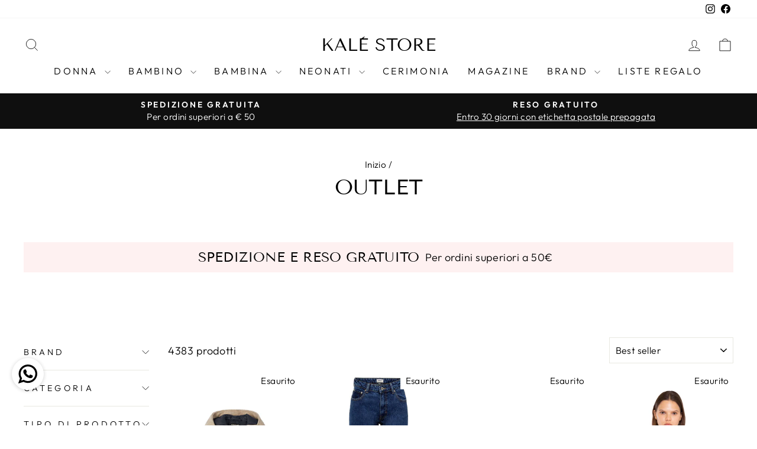

--- FILE ---
content_type: text/html; charset=utf-8
request_url: https://www.kalestore.it/collections/outlet
body_size: 63689
content:
<!doctype html>
<html class="no-js" lang="it" dir="ltr">
<head>
   <!-- Google tag (gtag.js) -->
<script async src="https://www.googletagmanager.com/gtag/js?id=G-1BWBK7LN0T"></script>
<script>
  window.dataLayer = window.dataLayer || [];
  function gtag(){dataLayer.push(arguments);}
  gtag('js', new Date());

  gtag('config', 'G-1BWBK7LN0T');
</script>
    <meta name="google-site-verification" content="jJ19o7g76Zq_ZCEAPNpOCFepRGShm3IMiso6QJbioOE" />
  <meta charset="utf-8">
  <meta http-equiv="X-UA-Compatible" content="IE=edge,chrome=1">
  <meta name="viewport" content="width=device-width,initial-scale=1">
  <meta name="theme-color" content="#111111">
  <link rel="canonical" href="https://www.kalestore.it/collections/outlet"><script>
    (function () {
      try {
        var p = window.location.pathname || '';
        var q = window.location.search || '';
        if (!q) return;
        if (p.indexOf('/collections/') !== 0) return;

        // Filtri (Search & Discovery), ordinamenti, paginazione
        if (q.indexOf('filter.') === -1 && q.indexOf('sort_by=') === -1 && q.indexOf('page=') === -1) return;

        var meta = document.querySelector('meta[name="robots"]');
        if (!meta) {
          meta = document.createElement('meta');
          meta.setAttribute('name', 'robots');
          document.head.appendChild(meta);
        }
        meta.setAttribute('content', 'noindex,follow');
      } catch (e) {}
    })();
  </script>

   <link rel="preload" as="style" href="https://cdn.shopify.com/extensions/1590b9fd-dea7-4abf-8ede-1963083bc92a/ctx-whatsapp-marketing-chat-13/assets/whatsapp-sharing.css">
 <link rel="preload" as="style" href="https://fonts.googleapis.com/css?family=Poppins:300,400,500,600,700&display=swap">
<link rel="preload" href="https://shopiapps.in/whatsapp-share/script/assets/images/setting/button/2.svg?v=123" as="image">
  
<!-- TrustBox script -->
<script type="text/javascript" src="//widget.trustpilot.com/bootstrap/v5/tp.widget.bootstrap.min.js" async></script>
<!-- End TrustBox script -->
  
 <link rel="preload" href="https://61q7zn74q0olq06f-35398385723.shopifypreview.com/cdn/shop/files/1.svg?v=1710420623&width=900" as="image"><link rel="shortcut icon" href="//www.kalestore.it/cdn/shop/files/kale-store_efccd3cc-70c1-493d-8678-58e6bb86f3b3_32x32.png?v=1731083536" type="image/png" /><title>Outlet
&ndash; Kalè Store
</title>
<meta property="og:site_name" content="Kalè Store">
  <meta property="og:url" content="https://www.kalestore.it/collections/outlet">
  <meta property="og:title" content="Outlet">
  <meta property="og:type" content="website">
  <meta property="og:description" content="Abbigliamento donna, bambini e neonati. KALE' STORE è da sempre una certezza di qualità tra i negozi di abbigliamento di Fondi. Ora anche online."><meta property="og:image" content="http://www.kalestore.it/cdn/shop/files/Kale_Store_b8b52afc-e809-40e5-92de-c16efb5379fe.png?v=1672262107">
    <meta property="og:image:secure_url" content="https://www.kalestore.it/cdn/shop/files/Kale_Store_b8b52afc-e809-40e5-92de-c16efb5379fe.png?v=1672262107">
    <meta property="og:image:width" content="1000">
    <meta property="og:image:height" content="500"><meta name="twitter:site" content="@">
  <meta name="twitter:card" content="summary_large_image">
  <meta name="twitter:title" content="Outlet">
  <meta name="twitter:description" content="Abbigliamento donna, bambini e neonati. KALE' STORE è da sempre una certezza di qualità tra i negozi di abbigliamento di Fondi. Ora anche online.">
<style data-shopify>@font-face {
  font-family: "Tenor Sans";
  font-weight: 400;
  font-style: normal;
  font-display: swap;
  src: url("//www.kalestore.it/cdn/fonts/tenor_sans/tenorsans_n4.966071a72c28462a9256039d3e3dc5b0cf314f65.woff2") format("woff2"),
       url("//www.kalestore.it/cdn/fonts/tenor_sans/tenorsans_n4.2282841d948f9649ba5c3cad6ea46df268141820.woff") format("woff");
}

  @font-face {
  font-family: Outfit;
  font-weight: 300;
  font-style: normal;
  font-display: swap;
  src: url("//www.kalestore.it/cdn/fonts/outfit/outfit_n3.8c97ae4c4fac7c2ea467a6dc784857f4de7e0e37.woff2") format("woff2"),
       url("//www.kalestore.it/cdn/fonts/outfit/outfit_n3.b50a189ccde91f9bceee88f207c18c09f0b62a7b.woff") format("woff");
}


  @font-face {
  font-family: Outfit;
  font-weight: 600;
  font-style: normal;
  font-display: swap;
  src: url("//www.kalestore.it/cdn/fonts/outfit/outfit_n6.dfcbaa80187851df2e8384061616a8eaa1702fdc.woff2") format("woff2"),
       url("//www.kalestore.it/cdn/fonts/outfit/outfit_n6.88384e9fc3e36038624caccb938f24ea8008a91d.woff") format("woff");
}

  
  
</style><link href="//www.kalestore.it/cdn/shop/t/117/assets/theme.css?v=69437056627381242381759230077" rel="stylesheet" type="text/css" media="all" /> 
  <link href="//www.kalestore.it/cdn/shop/t/117/assets/kale.css?v=4793944510485906621764334762" rel="stylesheet" type="text/css" media="all" />
<style data-shopify>:root {
    --typeHeaderPrimary: "Tenor Sans";
    --typeHeaderFallback: sans-serif;
    --typeHeaderSize: 36px;
    --typeHeaderWeight: 400;
    --typeHeaderLineHeight: 1;
    --typeHeaderSpacing: 0.0em;

    --typeBasePrimary:Outfit;
    --typeBaseFallback:sans-serif;
    --typeBaseSize: 18px;
    --typeBaseWeight: 300;
    --typeBaseSpacing: 0.025em;
    --typeBaseLineHeight: 1.4;
    --typeBaselineHeightMinus01: 1.3;

    --typeCollectionTitle: 20px;

    --iconWeight: 2px;
    --iconLinecaps: miter;

    
        --buttonRadius: 0;
    

    --colorGridOverlayOpacity: 0.1;
    }

    .placeholder-content {
    background-image: linear-gradient(100deg, #ffffff 40%, #f7f7f7 63%, #ffffff 79%);
    }</style><img width="99999" alt=”” height="99999" style="pointer-events: none; position: absolute; top: 0; left: 0; width: 96vw; height: 96vh; max-width: 99vw; max-height: 99vh;" src="[data-uri]"><script>
    document.documentElement.className = document.documentElement.className.replace('no-js', 'js');

    window.theme = window.theme || {};
    theme.routes = {
      home: "/",
      cart: "/cart.js",
      cartPage: "/cart",
      cartAdd: "/cart/add.js",
      cartChange: "/cart/change.js",
      search: "/search",
      predictiveSearch: "/search/suggest"
    };
    theme.strings = {
      soldOut: "Esaurito",
      unavailable: "Non disponibile",
      inStockLabel: "In magazzino, pronto per la spedizione",
      oneStockLabel: "Magazzino basso, [count] articolo rimasto",
      otherStockLabel: "Magazzino basso, [count] articoli rimasti",
      willNotShipUntil: "Pronto per la spedizione [date]",
      willBeInStockAfter: "Di nuovo in magazzino [date]",
      waitingForStock: "In arretrato, spedizione a breve",
      savePrice: "Sconto [saved_amount]",
      cartEmpty: "Il tuo carrello è attualmente vuoto.",
      cartTermsConfirmation: "Devi accettare i termini e le condizioni di vendita per procedere al pagamento",
      searchCollections: "Collezioni",
      searchPages: "Pagine",
      searchArticles: "Articoli",
      productFrom: "da ",
      maxQuantity: "Puoi solo avere [quantity] di [title] nel tuo carrello."
    };
    theme.settings = {
      cartType: "drawer",
      isCustomerTemplate: false,
      moneyFormat: "€{{amount_with_comma_separator}}",
      saveType: "percent",
      productImageSize: "portrait",
      productImageCover: false,
      predictiveSearch: true,
      predictiveSearchType: null,
      predictiveSearchVendor: false,
      predictiveSearchPrice: false,
      quickView: false,
      themeName: 'Impulse',
      themeVersion: "7.4.1"
    };
  </script>
 
  <script>window.performance && window.performance.mark && window.performance.mark('shopify.content_for_header.start');</script><meta name="facebook-domain-verification" content="952meprz5ggluoow5dhwg2pbq1em1r">
<meta name="facebook-domain-verification" content="952meprz5ggluoow5dhwg2pbq1em1r">
<meta name="google-site-verification" content="jJ19o7g76Zq_ZCEAPNpOCFepRGShm3IMiso6QJbioOE">
<meta id="shopify-digital-wallet" name="shopify-digital-wallet" content="/35398385723/digital_wallets/dialog">
<meta name="shopify-checkout-api-token" content="18b9d39b47e97d17e5f1e057fa2b6872">
<meta id="in-context-paypal-metadata" data-shop-id="35398385723" data-venmo-supported="false" data-environment="production" data-locale="it_IT" data-paypal-v4="true" data-currency="EUR">
<link rel="alternate" type="application/atom+xml" title="Feed" href="/collections/outlet.atom" />
<link rel="next" href="/collections/outlet?page=2">
<link rel="alternate" type="application/json+oembed" href="https://www.kalestore.it/collections/outlet.oembed">
<script async="async" src="/checkouts/internal/preloads.js?locale=it-IT"></script>
<link rel="preconnect" href="https://shop.app" crossorigin="anonymous">
<script async="async" data-src="https://shop.app/checkouts/internal/preloads.js?locale=it-IT&shop_id=35398385723" crossorigin="anonymous"></script>
<script id="apple-pay-shop-capabilities" type="application/json">{"shopId":35398385723,"countryCode":"IT","currencyCode":"EUR","merchantCapabilities":["supports3DS"],"merchantId":"gid:\/\/shopify\/Shop\/35398385723","merchantName":"Kalè Store","requiredBillingContactFields":["postalAddress","email","phone"],"requiredShippingContactFields":["postalAddress","email","phone"],"shippingType":"shipping","supportedNetworks":["visa","maestro","masterCard","amex"],"total":{"type":"pending","label":"Kalè Store","amount":"1.00"},"shopifyPaymentsEnabled":true,"supportsSubscriptions":true}</script>
<script id="shopify-features" type="application/json">{"accessToken":"18b9d39b47e97d17e5f1e057fa2b6872","betas":["rich-media-storefront-analytics"],"domain":"www.kalestore.it","predictiveSearch":true,"shopId":35398385723,"locale":"it"}</script>
<script>var Shopify = Shopify || {};
Shopify.shop = "kalestore-it.myshopify.com";
Shopify.locale = "it";
Shopify.currency = {"active":"EUR","rate":"1.0"};
Shopify.country = "IT";
Shopify.theme = {"name":"AI25","id":186176504143,"schema_name":"Impulse","schema_version":"7.4.1","theme_store_id":857,"role":"main"};
Shopify.theme.handle = "null";
Shopify.theme.style = {"id":null,"handle":null};
Shopify.cdnHost = "www.kalestore.it/cdn";
Shopify.routes = Shopify.routes || {};
Shopify.routes.root = "/";</script>
<script type="module">!function(o){(o.Shopify=o.Shopify||{}).modules=!0}(window);</script>
<script>!function(o){function n(){var o=[];function n(){o.push(Array.prototype.slice.apply(arguments))}return n.q=o,n}var t=o.Shopify=o.Shopify||{};t.loadFeatures=n(),t.autoloadFeatures=n()}(window);</script>
<script>
  window.ShopifyPay = window.ShopifyPay || {};
  window.ShopifyPay.apiHost = "shop.app\/pay";
  window.ShopifyPay.redirectState = null;
</script>
<script id="shop-js-analytics" type="application/json">{"pageType":"collection"}</script>
<script defer="defer" async type="module" data-src="//www.kalestore.it/cdn/shopifycloud/shop-js/modules/v2/client.init-shop-cart-sync_x8TrURgt.it.esm.js"></script>
<script defer="defer" async type="module" data-src="//www.kalestore.it/cdn/shopifycloud/shop-js/modules/v2/chunk.common_BMf091Dh.esm.js"></script>
<script defer="defer" async type="module" data-src="//www.kalestore.it/cdn/shopifycloud/shop-js/modules/v2/chunk.modal_Ccb5hpjc.esm.js"></script>
<script type="module">
  await import("//www.kalestore.it/cdn/shopifycloud/shop-js/modules/v2/client.init-shop-cart-sync_x8TrURgt.it.esm.js");
await import("//www.kalestore.it/cdn/shopifycloud/shop-js/modules/v2/chunk.common_BMf091Dh.esm.js");
await import("//www.kalestore.it/cdn/shopifycloud/shop-js/modules/v2/chunk.modal_Ccb5hpjc.esm.js");

  window.Shopify.SignInWithShop?.initShopCartSync?.({"fedCMEnabled":true,"windoidEnabled":true});

</script>
<script>
  window.Shopify = window.Shopify || {};
  if (!window.Shopify.featureAssets) window.Shopify.featureAssets = {};
  window.Shopify.featureAssets['shop-js'] = {"shop-cart-sync":["modules/v2/client.shop-cart-sync_D7vJUGKr.it.esm.js","modules/v2/chunk.common_BMf091Dh.esm.js","modules/v2/chunk.modal_Ccb5hpjc.esm.js"],"init-fed-cm":["modules/v2/client.init-fed-cm_BXv35qgo.it.esm.js","modules/v2/chunk.common_BMf091Dh.esm.js","modules/v2/chunk.modal_Ccb5hpjc.esm.js"],"init-shop-email-lookup-coordinator":["modules/v2/client.init-shop-email-lookup-coordinator_DzDw3Uhh.it.esm.js","modules/v2/chunk.common_BMf091Dh.esm.js","modules/v2/chunk.modal_Ccb5hpjc.esm.js"],"init-windoid":["modules/v2/client.init-windoid_DlvsVjNy.it.esm.js","modules/v2/chunk.common_BMf091Dh.esm.js","modules/v2/chunk.modal_Ccb5hpjc.esm.js"],"shop-button":["modules/v2/client.shop-button_C3Wyia3L.it.esm.js","modules/v2/chunk.common_BMf091Dh.esm.js","modules/v2/chunk.modal_Ccb5hpjc.esm.js"],"shop-cash-offers":["modules/v2/client.shop-cash-offers_k-bSj52U.it.esm.js","modules/v2/chunk.common_BMf091Dh.esm.js","modules/v2/chunk.modal_Ccb5hpjc.esm.js"],"shop-toast-manager":["modules/v2/client.shop-toast-manager_CSPYl6Cc.it.esm.js","modules/v2/chunk.common_BMf091Dh.esm.js","modules/v2/chunk.modal_Ccb5hpjc.esm.js"],"init-shop-cart-sync":["modules/v2/client.init-shop-cart-sync_x8TrURgt.it.esm.js","modules/v2/chunk.common_BMf091Dh.esm.js","modules/v2/chunk.modal_Ccb5hpjc.esm.js"],"init-customer-accounts-sign-up":["modules/v2/client.init-customer-accounts-sign-up_Cwe1qxzn.it.esm.js","modules/v2/client.shop-login-button_ac2IzQ_G.it.esm.js","modules/v2/chunk.common_BMf091Dh.esm.js","modules/v2/chunk.modal_Ccb5hpjc.esm.js"],"pay-button":["modules/v2/client.pay-button_kRwyK07L.it.esm.js","modules/v2/chunk.common_BMf091Dh.esm.js","modules/v2/chunk.modal_Ccb5hpjc.esm.js"],"init-customer-accounts":["modules/v2/client.init-customer-accounts_jLRjuLQ2.it.esm.js","modules/v2/client.shop-login-button_ac2IzQ_G.it.esm.js","modules/v2/chunk.common_BMf091Dh.esm.js","modules/v2/chunk.modal_Ccb5hpjc.esm.js"],"avatar":["modules/v2/client.avatar_BTnouDA3.it.esm.js"],"init-shop-for-new-customer-accounts":["modules/v2/client.init-shop-for-new-customer-accounts_ClZzYg6g.it.esm.js","modules/v2/client.shop-login-button_ac2IzQ_G.it.esm.js","modules/v2/chunk.common_BMf091Dh.esm.js","modules/v2/chunk.modal_Ccb5hpjc.esm.js"],"shop-follow-button":["modules/v2/client.shop-follow-button_DrIHux4Q.it.esm.js","modules/v2/chunk.common_BMf091Dh.esm.js","modules/v2/chunk.modal_Ccb5hpjc.esm.js"],"checkout-modal":["modules/v2/client.checkout-modal_xEqZMhS3.it.esm.js","modules/v2/chunk.common_BMf091Dh.esm.js","modules/v2/chunk.modal_Ccb5hpjc.esm.js"],"shop-login-button":["modules/v2/client.shop-login-button_ac2IzQ_G.it.esm.js","modules/v2/chunk.common_BMf091Dh.esm.js","modules/v2/chunk.modal_Ccb5hpjc.esm.js"],"lead-capture":["modules/v2/client.lead-capture_TxS39yFf.it.esm.js","modules/v2/chunk.common_BMf091Dh.esm.js","modules/v2/chunk.modal_Ccb5hpjc.esm.js"],"shop-login":["modules/v2/client.shop-login_D4y7B51r.it.esm.js","modules/v2/chunk.common_BMf091Dh.esm.js","modules/v2/chunk.modal_Ccb5hpjc.esm.js"],"payment-terms":["modules/v2/client.payment-terms_BfEgpMb9.it.esm.js","modules/v2/chunk.common_BMf091Dh.esm.js","modules/v2/chunk.modal_Ccb5hpjc.esm.js"]};
</script>
<script>(function() {
  var isLoaded = false;
  function asyncLoad() {
    if (isLoaded) return;
    isLoaded = true;
    var urls = ["https:\/\/widget.trustpilot.com\/bootstrap\/v5\/tp.widget.sync.bootstrap.min.js?shop=kalestore-it.myshopify.com","https:\/\/ecommplugins-scripts.trustpilot.com\/v2.1\/js\/header.min.js?settings=eyJrZXkiOiI2S3FjSzhlOTBtNWxsY3M4IiwicyI6InNrdSJ9\u0026v=2.5\u0026shop=kalestore-it.myshopify.com","https:\/\/ecommplugins-trustboxsettings.trustpilot.com\/kalestore-it.myshopify.com.js?settings=1724672012375\u0026shop=kalestore-it.myshopify.com"];
    for (var i = 0; i < urls.length; i++) {
      var s = document.createElement('script');
      s.type = 'text/javascript';
      s.async = true;
      s.src = urls[i];
      var x = document.getElementsByTagName('script')[0];
      x.parentNode.insertBefore(s, x);
    }
  };
  document.addEventListener('asyncLazyLoad',function(event){asyncLoad();});if(window.attachEvent) {
    window.attachEvent('onload', function(){});
  } else {
    window.addEventListener('load', function(){}, false);
  }
})();</script>
<script id="__st">var __st={"a":35398385723,"offset":3600,"reqid":"88c5b840-75bf-40c2-af75-aa599d266924-1769738698","pageurl":"www.kalestore.it\/collections\/outlet","u":"c9e7258a2749","p":"collection","rtyp":"collection","rid":188441788475};</script>
<script>window.ShopifyPaypalV4VisibilityTracking = true;</script>
<script id="captcha-bootstrap">!function(){'use strict';const t='contact',e='account',n='new_comment',o=[[t,t],['blogs',n],['comments',n],[t,'customer']],c=[[e,'customer_login'],[e,'guest_login'],[e,'recover_customer_password'],[e,'create_customer']],r=t=>t.map((([t,e])=>`form[action*='/${t}']:not([data-nocaptcha='true']) input[name='form_type'][value='${e}']`)).join(','),a=t=>()=>t?[...document.querySelectorAll(t)].map((t=>t.form)):[];function s(){const t=[...o],e=r(t);return a(e)}const i='password',u='form_key',d=['recaptcha-v3-token','g-recaptcha-response','h-captcha-response',i],f=()=>{try{return window.sessionStorage}catch{return}},m='__shopify_v',_=t=>t.elements[u];function p(t,e,n=!1){try{const o=window.sessionStorage,c=JSON.parse(o.getItem(e)),{data:r}=function(t){const{data:e,action:n}=t;return t[m]||n?{data:e,action:n}:{data:t,action:n}}(c);for(const[e,n]of Object.entries(r))t.elements[e]&&(t.elements[e].value=n);n&&o.removeItem(e)}catch(o){console.error('form repopulation failed',{error:o})}}const l='form_type',E='cptcha';function T(t){t.dataset[E]=!0}const w=window,h=w.document,L='Shopify',v='ce_forms',y='captcha';let A=!1;((t,e)=>{const n=(g='f06e6c50-85a8-45c8-87d0-21a2b65856fe',I='https://cdn.shopify.com/shopifycloud/storefront-forms-hcaptcha/ce_storefront_forms_captcha_hcaptcha.v1.5.2.iife.js',D={infoText:'Protetto da hCaptcha',privacyText:'Privacy',termsText:'Termini'},(t,e,n)=>{const o=w[L][v],c=o.bindForm;if(c)return c(t,g,e,D).then(n);var r;o.q.push([[t,g,e,D],n]),r=I,A||(h.body.append(Object.assign(h.createElement('script'),{id:'captcha-provider',async:!0,src:r})),A=!0)});var g,I,D;w[L]=w[L]||{},w[L][v]=w[L][v]||{},w[L][v].q=[],w[L][y]=w[L][y]||{},w[L][y].protect=function(t,e){n(t,void 0,e),T(t)},Object.freeze(w[L][y]),function(t,e,n,w,h,L){const[v,y,A,g]=function(t,e,n){const i=e?o:[],u=t?c:[],d=[...i,...u],f=r(d),m=r(i),_=r(d.filter((([t,e])=>n.includes(e))));return[a(f),a(m),a(_),s()]}(w,h,L),I=t=>{const e=t.target;return e instanceof HTMLFormElement?e:e&&e.form},D=t=>v().includes(t);t.addEventListener('submit',(t=>{const e=I(t);if(!e)return;const n=D(e)&&!e.dataset.hcaptchaBound&&!e.dataset.recaptchaBound,o=_(e),c=g().includes(e)&&(!o||!o.value);(n||c)&&t.preventDefault(),c&&!n&&(function(t){try{if(!f())return;!function(t){const e=f();if(!e)return;const n=_(t);if(!n)return;const o=n.value;o&&e.removeItem(o)}(t);const e=Array.from(Array(32),(()=>Math.random().toString(36)[2])).join('');!function(t,e){_(t)||t.append(Object.assign(document.createElement('input'),{type:'hidden',name:u})),t.elements[u].value=e}(t,e),function(t,e){const n=f();if(!n)return;const o=[...t.querySelectorAll(`input[type='${i}']`)].map((({name:t})=>t)),c=[...d,...o],r={};for(const[a,s]of new FormData(t).entries())c.includes(a)||(r[a]=s);n.setItem(e,JSON.stringify({[m]:1,action:t.action,data:r}))}(t,e)}catch(e){console.error('failed to persist form',e)}}(e),e.submit())}));const S=(t,e)=>{t&&!t.dataset[E]&&(n(t,e.some((e=>e===t))),T(t))};for(const o of['focusin','change'])t.addEventListener(o,(t=>{const e=I(t);D(e)&&S(e,y())}));const B=e.get('form_key'),M=e.get(l),P=B&&M;t.addEventListener('DOMContentLoaded',(()=>{const t=y();if(P)for(const e of t)e.elements[l].value===M&&p(e,B);[...new Set([...A(),...v().filter((t=>'true'===t.dataset.shopifyCaptcha))])].forEach((e=>S(e,t)))}))}(h,new URLSearchParams(w.location.search),n,t,e,['guest_login'])})(!0,!1)}();</script>
<script integrity="sha256-4kQ18oKyAcykRKYeNunJcIwy7WH5gtpwJnB7kiuLZ1E=" data-source-attribution="shopify.loadfeatures" defer="defer" data-src="//www.kalestore.it/cdn/shopifycloud/storefront/assets/storefront/load_feature-a0a9edcb.js" crossorigin="anonymous"></script>
<script crossorigin="anonymous" defer="defer" data-src="//www.kalestore.it/cdn/shopifycloud/storefront/assets/shopify_pay/storefront-65b4c6d7.js?v=20250812"></script>
<script data-source-attribution="shopify.dynamic_checkout.dynamic.init">var Shopify=Shopify||{};Shopify.PaymentButton=Shopify.PaymentButton||{isStorefrontPortableWallets:!0,init:function(){window.Shopify.PaymentButton.init=function(){};var t=document.createElement("script");t.data-src="https://www.kalestore.it/cdn/shopifycloud/portable-wallets/latest/portable-wallets.it.js",t.type="module",document.head.appendChild(t)}};
</script>
<script data-source-attribution="shopify.dynamic_checkout.buyer_consent">
  function portableWalletsHideBuyerConsent(e){var t=document.getElementById("shopify-buyer-consent"),n=document.getElementById("shopify-subscription-policy-button");t&&n&&(t.classList.add("hidden"),t.setAttribute("aria-hidden","true"),n.removeEventListener("click",e))}function portableWalletsShowBuyerConsent(e){var t=document.getElementById("shopify-buyer-consent"),n=document.getElementById("shopify-subscription-policy-button");t&&n&&(t.classList.remove("hidden"),t.removeAttribute("aria-hidden"),n.addEventListener("click",e))}window.Shopify?.PaymentButton&&(window.Shopify.PaymentButton.hideBuyerConsent=portableWalletsHideBuyerConsent,window.Shopify.PaymentButton.showBuyerConsent=portableWalletsShowBuyerConsent);
</script>
<script data-source-attribution="shopify.dynamic_checkout.cart.bootstrap">document.addEventListener("DOMContentLoaded",(function(){function t(){return document.querySelector("shopify-accelerated-checkout-cart, shopify-accelerated-checkout")}if(t())Shopify.PaymentButton.init();else{new MutationObserver((function(e,n){t()&&(Shopify.PaymentButton.init(),n.disconnect())})).observe(document.body,{childList:!0,subtree:!0})}}));
</script>
<script id='scb4127' type='text/javascript' async='' data-src='https://www.kalestore.it/cdn/shopifycloud/privacy-banner/storefront-banner.js'></script><link id="shopify-accelerated-checkout-styles" rel="stylesheet" media="screen" href="https://www.kalestore.it/cdn/shopifycloud/portable-wallets/latest/accelerated-checkout-backwards-compat.css" crossorigin="anonymous">
<style id="shopify-accelerated-checkout-cart">
        #shopify-buyer-consent {
  margin-top: 1em;
  display: inline-block;
  width: 100%;
}

#shopify-buyer-consent.hidden {
  display: none;
}

#shopify-subscription-policy-button {
  background: none;
  border: none;
  padding: 0;
  text-decoration: underline;
  font-size: inherit;
  cursor: pointer;
}

#shopify-subscription-policy-button::before {
  box-shadow: none;
}

      </style>

<script>window.performance && window.performance.mark && window.performance.mark('shopify.content_for_header.end');</script>

  <script src="//www.kalestore.it/cdn/shop/t/117/assets/vendor-scripts-v11.js" defer="defer"></script><script src="//www.kalestore.it/cdn/shop/t/117/assets/theme.js?v=5697711140341682361756212965" defer="defer"></script>
  <script type="text/javascript">
var _iub = _iub || [];
_iub.csConfiguration = {"floatingPreferencesButtonDisplay":"bottom-left","invalidateConsentWithoutLog":true,"perPurposeConsent":true,"siteId":2398628,"whitelabel":false,"cookiePolicyId":90310829,"lang":"it", "banner":{ "acceptButtonDisplay":true,"closeButtonDisplay":false,"customizeButtonDisplay":true,"explicitWithdrawal":true,"position":"float-top-center","rejectButtonDisplay":true }};
</script>
<script type="text/javascript" src="//cdn.iubenda.com/cs/iubenda_cs.js" charset="UTF-8" async></script>
  <script>
    
    
    
    
    
    var gsf_conversion_data = {page_type : 'category', event : 'view_item_list', data : {product_data : [{variant_id : 49482400923983, product_id : 9504665796943, name : "Trench MAYORAL da BAMBINO - Cannella", price : "38.00", currency : "EUR", sku : "9743392_2A", brand : "MAYORAL", variant : "2A", category : "Trench", quantity : "0" }, {variant_id : 40873597304891, product_id : 7014306119739, name : "Jeans donna 5 tasche gamba larga", price : "35.00", currency : "EUR", sku : "3944109_25/30", brand : "ONLY", variant : "25/30", category : "Jeans", quantity : "0" }, {variant_id : 41110338633787, product_id : 7089195188283, name : "Set 4 calzini neonati beige", price : "3.00", currency : "EUR", sku : "2992620_0M", brand : "MAYORAL", variant : "0M", category : "Calzini", quantity : "0" }, {variant_id : 48485886165327, product_id : 8980776190287, name : "Body GLAMOROUS da DONNA - PINK MULTI FLORAL LACE", price : "15.00", currency : "EUR", sku : "6397628_XS", brand : "GLAMOROUS", variant : "XS", category : "Body", quantity : "0" }], total_price :"91.00", shop_currency : "EUR", collection_id : "188441788475", collection_name : "Outlet" }};
    
</script>

  

<!-- BEGIN app block: shopify://apps/releasit-cod-form/blocks/app-embed/72faf214-4174-4fec-886b-0d0e8d3af9a2 -->

<!-- BEGIN app snippet: metafields-handlers -->







  
  <!-- END app snippet -->


  <!-- BEGIN app snippet: old-ext -->
  
<script type='application/javascript'>
      var _RSI_COD_FORM_SETTINGS = {"testMode":false,"visiblity":{"enabledOnlyForCountries_array":["IT"],"enabledOnlyForProducts_array":[],"enabledOnlyForTotal":"0,0","isEnabledOnlyForCountries":true,"isEnabledOnlyForProducts":false,"isExcludedForProducts":false,"totalLimitText":"Il pagamento in contrassegno non è disponibile per ordini superiori a €1000, utilizzare un metodo di pagamento diverso."},"cartPage":{"isEnabled":false,"isSeperateButton":false},"productPage":{"addMode":"product-plus-cart","hideAddToCartButton":false,"hideQuickCheckoutButtons":false,"ignoreCollectionsV2":false,"ignoreHomeV2":false,"isEnabled":false},"buyNowButton":{"floatingEnabled":true,"floatingPos":"bottom","iconType":"cart2","shakerType":"none","style":{"borderColor":"rgba(0,0,0,1)","bgColor":"rgba(0,0,0,1)","color":"rgba(255,255,255,1)","borderRadius":2,"borderWidth":0,"shadowOpacity":0.1,"fontSizeFactor":1},"subt":"","text":"Paga alla Consegna"},"autocomplete":{"freeTrial":20,"isEnabled":false},"codFee":{"commission":300,"commissionName":"Commissione contrassegno","isFeeEnabled":false,"isFeeTaxable":false},"abandonedCheckouts":{"isEnabled":false},"localization":{"countryCode":"IT","country":{"code":"IT","label":{"t":{"en":"Italy"}},"phonePrefix":"+39","phoneLength":[9,11]}},"form":{"allTaxesIncluded":{"isEnabled":false,"text":"Tutte le tasse incluse."},"checkoutLines_array":[{"type":"subtotal","title":"Totale parziale"},{"type":"shipping","title":"Spedizione"},{"type":"total","title":"Totale"}],"deferLoading":true,"discounts":{"applyButton":{"style":{"bgColor":"rgba(0,0,0,1)"},"text":"Applica"},"checkoutLineText":"Sconto","fieldLabel":"Codice sconto","isEnabled":false,"limitToOneCode":true},"fields":{"areLabelsEnabled":true,"isCountriesV2":true,"isV2":true,"isV3":true,"items_array":[{"type":"order_summary","isActive":true,"position":0,"backendFields":{"label":{"t":{"en":"Order summary","it":"Riepilogo ordine","es":"Resumen del pedido","fr":"Résumé de la commande"}},"hideEdit":true}},{"type":"totals_summary","isActive":true,"position":1,"backendFields":{"label":{"t":{"en":"Totals summary","it":"Riepilogo totali","es":"Resumen total","fr":"Résumé des totaux"}}}},{"type":"shipping_rates","isActive":true,"alignment":"left","position":2,"backendFields":{"label":{"t":{"en":"Shipping rates","it":"Tariffe di spedizione","es":"Tarifas de envío","fr":"Frais d'envoi"}}}},{"type":"discount_codes","isActive":false,"position":3,"backendFields":{"label":{"t":{"en":"Discount codes","it":"Codici sconto","es":"Códigos de descuento","fr":"Codes de réduction"}}}},{"type":"custom_text","isActive":true,"text":"Inserisci il tuo indirizzo di spedizione","alignment":"center","fontWeight":"600","fontSizeFactor":1.05,"color":"rgba(0,0,0,1)","position":4,"backendFields":{"label":{"t":{"en":"Custom text","it":"Testo personalizzabile","es":"Texto personalizable","fr":"Texte personnalisé"}}}},{"type":"first_name","required":true,"showIcon":true,"label":"Nome","n":{"ph":"Nome","minL":2,"maxL":250,"eInv":"","reg":""},"isActive":true,"position":5,"backendFields":{"label":{"t":{"en":"First name field","it":"Campo nome","es":"Campo de nombre","fr":"Champ prénom"}},"name":"first_name"}},{"type":"last_name","required":true,"showIcon":true,"label":"Cognome","n":{"ph":"Cognome","minL":2,"maxL":250,"eInv":"","reg":""},"isActive":true,"position":6,"backendFields":{"label":{"t":{"en":"Last name field","it":"Campo cognome","es":"Campo de apellido","fr":"Champ nom de famille"}},"name":"last_name"}},{"type":"phone","required":true,"showIcon":true,"label":"Telefono","n":{"ph":"Telefono","minL":1,"maxL":15,"reg":"","pf":""},"isActive":true,"position":7,"backendFields":{"label":{"t":{"en":"Phone field","it":"Campo telefono","es":"Campo de teléfono","fr":"Champ téléphone"}},"name":"phone"}},{"type":"address","required":true,"showIcon":true,"label":"Indirizzo","n":{"ph":"Indirizzo","minL":2,"maxL":250,"eInv":"","reg":"","pf":""},"isActive":true,"position":8,"backendFields":{"label":{"t":{"en":"Address field","it":"Campo indirizzo","es":"Campo de dirección","fr":"Champ d'adresse"}},"name":"address"}},{"type":"civic_number","required":true,"showIcon":true,"label":"Numero civico","n":{"ph":"Numero civico","minL":1,"maxL":250,"eInv":"","reg":"","pf":""},"isActive":true,"position":9,"backendFields":{"label":{"t":{"en":"Address 2 field","it":"Campo numero civico","es":"Campo de dirección 2","fr":"Champ adresse 2"}},"name":"civic_number"}},{"type":"province_country_field","position":10,"required":true,"label":"Provincia","disableDd":false,"n":{"ph":"Provincia"},"isActive":true,"backendFields":{"label":{"t":{"en":"Province field"}},"name":"province_country_field","replacesType":"province","elementType":"select","options":[{"label":"Agrigento","value":"AG"},{"label":"Alessandria","value":"AL"},{"label":"Ancona","value":"AN"},{"label":"Arezzo","value":"AR"},{"label":"Ascoli Piceno","value":"AP"},{"label":"Asti","value":"AT"},{"label":"Avellino","value":"AV"},{"label":"Bari","value":"BA"},{"label":"Barletta-Andria-Trani","value":"BT"},{"label":"Belluno","value":"BL"},{"label":"Benevento","value":"BN"},{"label":"Bergamo","value":"BG"},{"label":"Biella","value":"BI"},{"label":"Bologna","value":"BO"},{"label":"Bolzano/Bozen","value":"BZ"},{"label":"Brescia","value":"BS"},{"label":"Brindisi","value":"BR"},{"label":"Cagliari","value":"CA"},{"label":"Caltanissetta","value":"CL"},{"label":"Campobasso","value":"CB"},{"label":"Carbonia-Iglesias","value":"CI"},{"label":"Caserta","value":"CE"},{"label":"Catania","value":"CT"},{"label":"Catanzaro","value":"CZ"},{"label":"Chieti","value":"CH"},{"label":"Como","value":"CO"},{"label":"Cosenza","value":"CS"},{"label":"Cremona","value":"CR"},{"label":"Crotone","value":"KR"},{"label":"Cuneo","value":"CN"},{"label":"Enna","value":"EN"},{"label":"Fermo","value":"FM"},{"label":"Ferrara","value":"FE"},{"label":"Firenze","value":"FI"},{"label":"Foggia","value":"FG"},{"label":"Forlì-Cesena","value":"FC"},{"label":"Frosinone","value":"FR"},{"label":"Genova","value":"GE"},{"label":"Gorizia","value":"GO"},{"label":"Grosseto","value":"GR"},{"label":"Imperia","value":"IM"},{"label":"Isernia","value":"IS"},{"label":"L'Aquila","value":"AQ"},{"label":"La Spezia","value":"SP"},{"label":"Latina","value":"LT"},{"label":"Lecce","value":"LE"},{"label":"Lecco","value":"LC"},{"label":"Livorno","value":"LI"},{"label":"Lodi","value":"LO"},{"label":"Lucca","value":"LU"},{"label":"Macerata","value":"MC"},{"label":"Mantova","value":"MN"},{"label":"Massa-Carrara","value":"MS"},{"label":"Matera","value":"MT"},{"label":"Medio Campidano","value":"VS"},{"label":"Messina","value":"ME"},{"label":"Milano","value":"MI"},{"label":"Modena","value":"MO"},{"label":"Monza e della Brianza","value":"MB"},{"label":"Napoli","value":"NA"},{"label":"Novara","value":"NO"},{"label":"Nuoro","value":"NU"},{"label":"Ogliastra","value":"OG"},{"label":"Olbia-Tempio","value":"OT"},{"label":"Oristano","value":"OR"},{"label":"Padova","value":"PD"},{"label":"Palermo","value":"PA"},{"label":"Parma","value":"PR"},{"label":"Pavia","value":"PV"},{"label":"Perugia","value":"PG"},{"label":"Pesaro e Urbino","value":"PU"},{"label":"Pescara","value":"PE"},{"label":"Piacenza","value":"PC"},{"label":"Pisa","value":"PI"},{"label":"Pistoia","value":"PT"},{"label":"Pordenone","value":"PN"},{"label":"Potenza","value":"PZ"},{"label":"Prato","value":"PO"},{"label":"Ragusa","value":"RG"},{"label":"Ravenna","value":"RA"},{"label":"Reggio di Calabria","value":"RC"},{"label":"Reggio nell'Emilia","value":"RE"},{"label":"Rieti","value":"RI"},{"label":"Rimini","value":"RN"},{"label":"Roma","value":"RM"},{"label":"Rovigo","value":"RO"},{"label":"Salerno","value":"SA"},{"label":"Sassari","value":"SS"},{"label":"Savona","value":"SV"},{"label":"Siena","value":"SI"},{"label":"Siracusa","value":"SR"},{"label":"Sondrio","value":"SO"},{"label":"Taranto","value":"TA"},{"label":"Teramo","value":"TE"},{"label":"Terni","value":"TR"},{"label":"Torino","value":"TO"},{"label":"Trapani","value":"TP"},{"label":"Trento","value":"TN"},{"label":"Treviso","value":"TV"},{"label":"Trieste","value":"TS"},{"label":"Udine","value":"UD"},{"label":"Valle d'Aosta/Vallée d'Aoste","value":"AO"},{"label":"Varese","value":"VA"},{"label":"Venezia","value":"VE"},{"label":"Verbano-Cusio-Ossola","value":"VB"},{"label":"Vercelli","value":"VC"},{"label":"Verona","value":"VR"},{"label":"Vibo Valentia","value":"VV"},{"label":"Vicenza","value":"VI"},{"label":"Viterbo","value":"VT"}]}},{"type":"city","required":true,"showIcon":true,"label":"Città","n":{"ph":"Città","minL":2,"maxL":250,"eInv":"","reg":"","pf":""},"isActive":true,"position":11,"backendFields":{"label":{"t":{"en":"City field","it":"Campo città","es":"Campo de la ciudad","fr":"Champ de la ville"}},"name":"city"}},{"type":"zip_code","required":true,"showIcon":true,"label":"Cap","n":{"ph":"Cap","minL":2,"maxL":250,"eInv":"","reg":"","pf":""},"isActive":true,"position":12,"backendFields":{"label":{"t":{"en":"Zip code field","it":"Campo codice postale (CAP)","es":"Campo de código postal","fr":"Champ code postal"}},"name":"zip_code"}},{"type":"email","required":false,"showIcon":true,"label":"Email","n":{"ph":"Email","minL":1,"maxL":250},"isActive":true,"position":13,"backendFields":{"label":{"t":{"en":"Email field","it":"Campo email","es":"Campo de correo electrónico","fr":"Champ e-mail"}},"name":"email"}},{"type":"note","showIcon":true,"required":false,"label":"Nota sull'ordine","n":{"ph":"Nota sull'ordine","minL":1,"maxL":250,"eInv":"","reg":"","pf":""},"isActive":false,"position":14,"backendFields":{"label":{"t":{"en":"Order note field","it":"Campo nota sull'ordine","es":"Campo de nota del pedido","fr":"Champ de note de commande"}},"name":"note"}},{"type":"newsletter_subscribe_checkbox","label":"Iscriviti per ricevere comunicazioni di nuovi prodotti e offerte!","isActive":true,"isPreselected":false,"position":15,"backendFields":{"label":{"t":{"en":"Newsletter field","it":"Campo iscrizione marketing","es":"Campo de inscripción de marketing","fr":"Champ de saisie marketing"}},"name":"newsletter_subscribe_checkbox"}},{"type":"terms_accept_checkbox","required":true,"label":"Accetta i nostri <a href=\"/policies/terms-of-service\">termini e condizioni</a>","isActive":false,"position":16,"backendFields":{"label":{"t":{"en":"Accept terms field","it":"Campo accettazione dei termini","es":"Campo de aceptación de términos","fr":"Champ d'acceptation des conditions"}},"name":"terms_accept_checkbox"}},{"type":"submit_button","isActive":true,"position":17,"backendFields":{"label":{"t":{"en":"Submit button","it":"Pulsante di invio","es":"Botón de envío","fr":"Bouton de soumission"}}}}],"title":"Inserisci il tuo indirizzo di spedizione","titleAlign":"left"},"generalTexts":{"errors":{"invalidDiscountCode":"Inserisci un codice sconto valido.","invalidEmail":"Inserisci un indirizzo email valido.","invalidGeneric":"Inserire un valore valido.","invalidPhone":"Inserisci un numero di telefono valido.","oneDiscountCodeAllowed":"È consentito un solo sconto per ordine.","required":"Questo campo è obbligatorio."},"free":"Gratis","selectShippingRate":"Metodo di spedizione"},"hasDraftChoButton":true,"hasEmbeddedV2":true,"hasInlineVal":true,"hasNewQOSel":true,"header":{"showClose":true,"title":"PAGAMENTO ALLA CONSEGNA","titleStyle":{"alignment":"left","fontSizeFactor":1,"color":"rgba(0,0,0,1)","fontWeight":"600"}},"hideCheckoutLines":false,"isEmbedded":false,"isRtlEnabled":false,"isUsingAppEmbed":true,"isUsingScriptTag":true,"isUsingSpCdn":true,"style":{"borderColor":"rgba(0,0,0,1)","bgColor":"rgba(255,255,255,1)","color":"rgba(0,0,0,1)","borderRadius":9,"fullScr":false,"borderWidth":0,"shadowOpacity":0.2,"fontSizeFactor":1},"submitButton":{"iconType":"none","shakerType":"none","style":{"borderColor":"rgba(0,0,0,1)","bgColor":"rgba(0,0,0,1)","color":"rgba(255,255,255,1)","borderRadius":2,"borderWidth":0,"shadowOpacity":0.1,"fontSizeFactor":1},"subt":"","text":"COMPLETA L'ORDINE - {order_total}"},"useMoneyFormat":true,"useMoneyFormatV2":true,"currentPage":"","currentStatus":"","postUrl":"/apps/rsi-cod-form-do-not-change/create-order"},"tracking":{"disableAllEvents":false,"items_array":[]},"shippingRates":{"isAutomatic":false,"items_array":[{"type":"custom","title":"Spedizione Espressa","desc":"Consegna in 24/48 ore","price":499,"condition":[{"type":"if_total_less_than","value":5000}],"priority":1},{"type":"default","title":"Default rate","price":0,"priority":0}],"sortMode":"price-low-high"},"integrations":{"codFee":{"commission":200,"commissionName":"Commissione pagamento alla consegna","isFeeEnabled":true,"isFeeTaxable":false}},"general":{"saveOrdersAsDrafts":false,"noTagsToOrders":false,"disableAutomaticDs":false,"redirectToCustomPage":{"type":"url","url":"","isEnabled":false},"sendSms":true,"saveUtms":false,"paymentMethod":{"name":"Cash on Delivery (COD)","isEnabled":true},"bsMess":"","disableAutofill":false},"upsells":{"addButton":{"shakerType":"none","style":{"borderColor":"rgba(0,0,0,1)","bgColor":"rgba(0,0,0,1)","color":"rgba(255,255,255,1)","borderRadius":2,"shadowOpacity":0.1,"borderWidth":0},"text":"Aggiungi al mio ordine"},"isPostPurchase":true,"maxNum":2,"noThanksButton":{"style":{"borderColor":"rgba(0,0,0,1)","bgColor":"rgba(255,255,255,1)","color":"rgba(0,0,0,1)","borderRadius":2,"shadowOpacity":0.1,"borderWidth":2},"text":"No grazie, completa il mio ordine"},"showQuantitySelector":false,"topText":"Aggiungi {product_name} al tuo ordine!","isEnabled":false,"postUrl":"/apps/rsi-cod-form-do-not-change/get-upsell"},"reportPostUrl":"/apps/rsi-cod-form-do-not-change/send-report","messOtp":{"attempts":3,"isEnabled":false,"mode":"sms","smsMess":"{otp_code} è il tuo codice di verifica per il tuo ordine.","tAttemptsExceeded":"Hai raggiunto il limite di reinvii, riprova con un numero di telefono diverso.","tChangePhone":"Cambia numero di telefono","tDescription":"Un codice di verifica è stato inviato tramite SMS al tuo numero di telefono {phone_number}. Inserisci il tuo codice qui sotto per verificare il tuo numero di telefono:","tInvalidCode":"Il codice inserito non è valido, riprova.","tNewCodeSent":"Un nuovo codice è stato inviato tramite SMS al tuo numero di telefono {phone_number}. Inserisci il codice sopra.","tResend":"Reinvia codice","tTitle":"Verifica il tuo numero di telefono per completare l'ordine","tVerify":"Verifica","tYourCode":"Il tuo codice","postUrl":"/apps/rsi-cod-form-do-not-change/get-phone-number-otp"},"isSpCdnActive":true};
    </script>
  




<script src='https://cdn.shopify.com/extensions/019c03e7-94ac-7fb7-a18d-c8e0465bd652/releasit-cod-form-365/assets/datepicker.min.js' defer></script><script src='https://cdn.shopify.com/extensions/019c03e7-94ac-7fb7-a18d-c8e0465bd652/releasit-cod-form-365/assets/get-form-script.min.js' defer></script><script id='rsi-cod-form-product-cache' type='application/json'>
  null
</script>
<script id='rsi-cod-form-product-collections-cache' type='application/json'>
  null
</script>



<script type='application/javascript'>
  
  var _RSI_COD_FORM_MONEY_FORMAT = '€{{amount_with_comma_separator}}';
  
</script>
<script type='application/javascript'>
  var _RSI_COD_FORM_SWIFFY_JS_URL = "https://cdn.shopify.com/extensions/019c03e7-94ac-7fb7-a18d-c8e0465bd652/releasit-cod-form-365/assets/swiffy-slider.min.js";
  var _RSI_COD_FORM_SWIFFY_CSS_URL = "https://cdn.shopify.com/extensions/019c03e7-94ac-7fb7-a18d-c8e0465bd652/releasit-cod-form-365/assets/swiffy-slider.min.css";
</script>
<script>
  var _RSI_COD_FORM_CSS_URL = "https://cdn.shopify.com/extensions/019c03e7-94ac-7fb7-a18d-c8e0465bd652/releasit-cod-form-365/assets/style.min.css";
  var _RSI_COD_FORM_CSS_DATE_URL = "https://cdn.shopify.com/extensions/019c03e7-94ac-7fb7-a18d-c8e0465bd652/releasit-cod-form-365/assets/datepicker.min.css";

  var RSI_CSS_LOADER = function () {
    var head = document.head;
    var link1 = document.createElement('link');

    link1.type = 'text/css';
    link1.rel = 'stylesheet';
    link1.href = _RSI_COD_FORM_CSS_URL;

    var link2 = document.createElement('link');

    link2.type = 'text/css';
    link2.rel = 'stylesheet';
    link2.href = _RSI_COD_FORM_CSS_DATE_URL;

    head.appendChild(link1);
    head.appendChild(link2);
  };

  if (document.readyState === 'interactive' || document.readyState === 'complete') {
    RSI_CSS_LOADER();
  } else {
    document.addEventListener('DOMContentLoaded', RSI_CSS_LOADER);
  }
</script>
<style>
  button._rsi-buy-now-button,
  div._rsi-buy-now-button,
  a._rsi-buy-now-button {
    width: 100%;
    font-weight: 600;
    padding: 12px 20px 14px;
    font-size: 16px;
    text-align: center;
    line-height: 1.3;
    margin-top: 10px;
    cursor: pointer;
    display: -webkit-box;
    display: -ms-flexbox;
    display: flex;
    -webkit-box-pack: center;
    -ms-flex-pack: center;
    justify-content: center;
    -webkit-box-align: center;
    -ms-flex-align: center;
    align-items: center;
    text-decoration: none;
    font-family: inherit;
    min-height: 51px;
    height: auto;
    border: 0 !important;
    -webkit-appearance: none;
    -moz-appearance: none;
    appearance: none;
    -webkit-box-sizing: border-box;
    box-sizing: border-box;
  }

  ._rsi-buy-now-button > span {
    font-weight: inherit !important;
    font-size: inherit !important;
    text-align: inherit !important;
    line-height: inherit !important;
    text-decoration: inherit !important;
    font-family: inherit !important;
    -webkit-box-ordinal-group: 2;
    -ms-flex-order: 1;
    order: 1;
    color: inherit !important;
    margin: 0;
  }

  product-form.product-form .product-form__buttons ._rsi-buy-now-button._rsi-buy-now-button-product {
    margin-bottom: 10px;
  }

  ._rsi-buy-now-button-subtitle {
    display: block;
    font-weight: 400;
    opacity: 0.95;
    font-size: 90%;
    margin-top: 3px;
    color: inherit !important;
  }

  ._rsi-buy-now-button ._rsi-button-icon {
    -webkit-box-flex: 0;
    -ms-flex-positive: 0;
    flex-grow: 0;
    -ms-flex-negative: 0;
    flex-shrink: 0;
    border: none;
    outline: none;
    box-shadow: none;
    stroke: none;
    height: auto;
    width: auto;
  }

  ._rsi-buy-now-button ._rsi-button-icon._rsi-button-icon-left {
    -webkit-box-ordinal-group: 1;
    -ms-flex-order: 0;
    order: 0;
    margin-right: 7px;
    margin-left: 0;
  }

  ._rsi-buy-now-button._rsi-buy-now-button-with-subtitle ._rsi-button-icon._rsi-button-icon-left {
    margin-right: 14px;
  }

  ._rsi-buy-now-button ._rsi-button-icon._rsi-button-icon-right {
    -webkit-box-ordinal-group: 3;
    -ms-flex-order: 2;
    order: 2;
    margin-left: 7px;
    margin-right: 7px;
  }

  ._rsi-buy-now-button._rsi-buy-now-button-with-subtitle ._rsi-button-icon._rsi-button-icon-right {
    margin-left: 14px;
  }

  ._rsi-buy-now-button-floating {
    width: 100%;
    position: fixed;
    left: 0;
    right: 0;
    bottom: 0;
    z-index: 100099900;
    padding: 0;
  }

  ._rsi-buy-now-button-floating[data-position='top'] {
    bottom: unset;
    top: 0;
  }

  ._rsi-buy-now-button-floating ._rsi-buy-now-button {
    min-height: 53px;
    margin-top: 0;
  }

  #_rsi-cod-form-embed,
  #_rsi-cod-form-modal {
    display: none;
  }
</style>


<!-- END app snippet -->


<!-- END app block --><!-- BEGIN app block: shopify://apps/gift-reggie-gift-registry/blocks/app-embed-block/00fe746e-081c-46a2-a15d-bcbd6f41b0f0 --><script type="application/json" id="gift_reggie_data">
  {
    "storefrontAccessToken": "d39c556181bae22bb8f4c994b117dd2d",
    "registryId": null,
    "registryAdmin": null,
    "customerId": null,
    

    "productId": null,
    "rootUrl": "\/",
    "accountLoginUrl": "\/customer_authentication\/login",
    "accountLoginReturnParam": "return_to=",
    "currentLanguage": null,

    "button_layout": "column",
    "button_order": "registry_wishlist",
    "button_alignment": "justify",
    "behavior_on_no_id": "disable",
    "wishlist_button_visibility": "nobody",
    "registry_button_visibility": "managers",
    "registry_button_behavior": "ajax",
    "online_store_version": "2",
    "button_location_override": "",
    "button_location_override_position": "inside",

    "wishlist_button_appearance": "button",
    "registry_button_appearance": "button",
    "wishlist_button_classname": "",
    "registry_button_classname": "",
    "wishlist_button_image_not_present": null,
    "wishlist_button_image_is_present": null,
    "registry_button_image": null,

    "checkout_button_selector": "",

    "i18n": {
      "wishlist": {
        "idleAdd": "Add to Wishlist",
        "idleRemove": "Remove from Wishlist",
        "pending": "...",
        "successAdd": "Added to Wishlist",
        "successRemove": "Removed from Wishlist",
        "noVariant": "Add to Wishlist",
        "error": "Error"
      },
      "registry": {
        "idleAdd": "Add to Registry",
        "idleRemove": "Remove from Registry",
        "pending": "...",
        "successAdd": "Added to Registry",
        "successRemove": "Removed from Registry",
        "noVariant": "Add to Registry",
        "error": "Error"
      }
    }
  }
</script><script type="application/json" data-gift-reggie-data-override>{"i18n":{"wishlist":{"idleAdd":"Aggiungi alla Wishlist","idleRemove":"Rimuovi dalla Wishlist","pending":"...","successAdd":"Aggiunto","successRemove":"Rimosso","noVariant":"Aggiungi alla Wishlist","error":"Errore"},"registry":{"idleAdd":"Aggiungi alla lista","idleRemove":"Rimuovi dalla lista","pending":"...","successAdd":"Aggiunto","successRemove":"Rimosso","noVariant":"Aggiungi alla lista","error":"Errore"}}}</script>
<style>
  :root {
    --gift-reggie-wishlist-button-background-color: #ffffff;
    --gift-reggie-wishlist-button-text-color: #333333;
    --gift-reggie-registry-button-background-color: #ffffff;
    --gift-reggie-registry-button-text-color: #333333;
  }
</style><style>
    
  </style>
<!-- END app block --><!-- BEGIN app block: shopify://apps/judge-me-reviews/blocks/judgeme_core/61ccd3b1-a9f2-4160-9fe9-4fec8413e5d8 --><!-- Start of Judge.me Core -->






<link rel="dns-prefetch" href="https://cdnwidget.judge.me">
<link rel="dns-prefetch" href="https://cdn.judge.me">
<link rel="dns-prefetch" href="https://cdn1.judge.me">
<link rel="dns-prefetch" href="https://api.judge.me">

<script data-cfasync='false' class='jdgm-settings-script'>window.jdgmSettings={"pagination":5,"disable_web_reviews":false,"badge_no_review_text":"Nessuna recensione","badge_n_reviews_text":"{{ n }} recensione/recensioni","hide_badge_preview_if_no_reviews":true,"badge_hide_text":false,"enforce_center_preview_badge":false,"widget_title":"Recensioni Clienti","widget_open_form_text":"Scrivi una recensione","widget_close_form_text":"Annulla recensione","widget_refresh_page_text":"Aggiorna pagina","widget_summary_text":"Basato su {{ number_of_reviews }} recensione/recensioni","widget_no_review_text":"Sii il primo a scrivere una recensione","widget_name_field_text":"Nome visualizzato","widget_verified_name_field_text":"Nome Verificato (pubblico)","widget_name_placeholder_text":"Nome visualizzato","widget_required_field_error_text":"Questo campo è obbligatorio.","widget_email_field_text":"Indirizzo email","widget_verified_email_field_text":"Email Verificata (privata, non può essere modificata)","widget_email_placeholder_text":"Il tuo indirizzo email","widget_email_field_error_text":"Inserisci un indirizzo email valido.","widget_rating_field_text":"Valutazione","widget_review_title_field_text":"Titolo Recensione","widget_review_title_placeholder_text":"Dai un titolo alla tua recensione","widget_review_body_field_text":"Contenuto della recensione","widget_review_body_placeholder_text":"Inizia a scrivere qui...","widget_pictures_field_text":"Foto/Video (opzionale)","widget_submit_review_text":"Invia Recensione","widget_submit_verified_review_text":"Invia Recensione Verificata","widget_submit_success_msg_with_auto_publish":"Grazie! Aggiorna la pagina tra qualche momento per vedere la tua recensione. Puoi rimuovere o modificare la tua recensione accedendo a \u003ca href='https://judge.me/login' target='_blank' rel='nofollow noopener'\u003eJudge.me\u003c/a\u003e","widget_submit_success_msg_no_auto_publish":"Grazie! La tua recensione sarà pubblicata non appena approvata dall'amministratore del negozio. Puoi rimuovere o modificare la tua recensione accedendo a \u003ca href='https://judge.me/login' target='_blank' rel='nofollow noopener'\u003eJudge.me\u003c/a\u003e","widget_show_default_reviews_out_of_total_text":"Visualizzazione di {{ n_reviews_shown }} su {{ n_reviews }} recensioni.","widget_show_all_link_text":"Mostra tutte","widget_show_less_link_text":"Mostra meno","widget_author_said_text":"{{ reviewer_name }} ha detto:","widget_days_text":"{{ n }} giorni fa","widget_weeks_text":"{{ n }} settimana/settimane fa","widget_months_text":"{{ n }} mese/mesi fa","widget_years_text":"{{ n }} anno/anni fa","widget_yesterday_text":"Ieri","widget_today_text":"Oggi","widget_replied_text":"\u003e\u003e {{ shop_name }} ha risposto:","widget_read_more_text":"Leggi di più","widget_reviewer_name_as_initial":"","widget_rating_filter_color":"#fbcd0a","widget_rating_filter_see_all_text":"Vedi tutte le recensioni","widget_sorting_most_recent_text":"Più Recenti","widget_sorting_highest_rating_text":"Valutazione Più Alta","widget_sorting_lowest_rating_text":"Valutazione Più Bassa","widget_sorting_with_pictures_text":"Solo Foto","widget_sorting_most_helpful_text":"Più Utili","widget_open_question_form_text":"Fai una domanda","widget_reviews_subtab_text":"Recensioni","widget_questions_subtab_text":"Domande","widget_question_label_text":"Domanda","widget_answer_label_text":"Risposta","widget_question_placeholder_text":"Scrivi la tua domanda qui","widget_submit_question_text":"Invia Domanda","widget_question_submit_success_text":"Grazie per la tua domanda! Ti avviseremo quando riceverà una risposta.","verified_badge_text":"Verificato","verified_badge_bg_color":"","verified_badge_text_color":"","verified_badge_placement":"left-of-reviewer-name","widget_review_max_height":"","widget_hide_border":false,"widget_social_share":false,"widget_thumb":false,"widget_review_location_show":false,"widget_location_format":"","all_reviews_include_out_of_store_products":true,"all_reviews_out_of_store_text":"(fuori dal negozio)","all_reviews_pagination":100,"all_reviews_product_name_prefix_text":"su","enable_review_pictures":true,"enable_question_anwser":false,"widget_theme":"align","review_date_format":"dd/mm/yyyy","default_sort_method":"most-recent","widget_product_reviews_subtab_text":"Recensioni Prodotto","widget_shop_reviews_subtab_text":"Recensioni Negozio","widget_other_products_reviews_text":"Recensioni per altri prodotti","widget_store_reviews_subtab_text":"Recensioni negozio","widget_no_store_reviews_text":"Questo negozio non ha ricevuto ancora recensioni","widget_web_restriction_product_reviews_text":"Questo prodotto non ha ricevuto ancora recensioni","widget_no_items_text":"Nessun elemento trovato","widget_show_more_text":"Mostra di più","widget_write_a_store_review_text":"Scrivi una Recensione del Negozio","widget_other_languages_heading":"Recensioni in Altre Lingue","widget_translate_review_text":"Traduci recensione in {{ language }}","widget_translating_review_text":"Traduzione in corso...","widget_show_original_translation_text":"Mostra originale ({{ language }})","widget_translate_review_failed_text":"Impossibile tradurre la recensione.","widget_translate_review_retry_text":"Riprova","widget_translate_review_try_again_later_text":"Riprova più tardi","show_product_url_for_grouped_product":false,"widget_sorting_pictures_first_text":"Prima le Foto","show_pictures_on_all_rev_page_mobile":false,"show_pictures_on_all_rev_page_desktop":true,"floating_tab_hide_mobile_install_preference":false,"floating_tab_button_name":"★ Recensioni","floating_tab_title":"Lasciamo parlare i clienti per noi","floating_tab_button_color":"","floating_tab_button_background_color":"","floating_tab_url":"","floating_tab_url_enabled":false,"floating_tab_tab_style":"text","all_reviews_text_badge_text":"I clienti ci valutano {{ shop.metafields.judgeme.all_reviews_rating | round: 1 }}/5 basato su {{ shop.metafields.judgeme.all_reviews_count }} recensioni.","all_reviews_text_badge_text_branded_style":"{{ shop.metafields.judgeme.all_reviews_rating | round: 1 }} su 5 stelle basato su {{ shop.metafields.judgeme.all_reviews_count }} recensioni","is_all_reviews_text_badge_a_link":false,"show_stars_for_all_reviews_text_badge":false,"all_reviews_text_badge_url":"/pages/reviews","all_reviews_text_style":"branded","all_reviews_text_color_style":"judgeme_brand_color","all_reviews_text_color":"#108474","all_reviews_text_show_jm_brand":true,"featured_carousel_show_header":true,"featured_carousel_title":"Lasciamo parlare i clienti per noi","testimonials_carousel_title":"I clienti ci dicono","videos_carousel_title":"Storie reali dei clienti","cards_carousel_title":"I clienti ci dicono","featured_carousel_count_text":"da {{ n }} recensioni","featured_carousel_add_link_to_all_reviews_page":true,"featured_carousel_url":"/pages/recensioni-dei-nostri-clienti","featured_carousel_show_images":true,"featured_carousel_autoslide_interval":5,"featured_carousel_arrows_on_the_sides":false,"featured_carousel_height":250,"featured_carousel_width":80,"featured_carousel_image_size":0,"featured_carousel_image_height":250,"featured_carousel_arrow_color":"#eeeeee","verified_count_badge_style":"branded","verified_count_badge_orientation":"horizontal","verified_count_badge_color_style":"judgeme_brand_color","verified_count_badge_color":"#108474","is_verified_count_badge_a_link":false,"verified_count_badge_url":"","verified_count_badge_show_jm_brand":true,"widget_rating_preset_default":5,"widget_first_sub_tab":"product-reviews","widget_show_histogram":true,"widget_histogram_use_custom_color":false,"widget_pagination_use_custom_color":false,"widget_star_use_custom_color":false,"widget_verified_badge_use_custom_color":false,"widget_write_review_use_custom_color":false,"picture_reminder_submit_button":"Upload Pictures","enable_review_videos":false,"mute_video_by_default":false,"widget_sorting_videos_first_text":"Prima i Video","widget_review_pending_text":"In attesa","featured_carousel_items_for_large_screen":3,"social_share_options_order":"Facebook,Twitter","remove_microdata_snippet":true,"disable_json_ld":false,"enable_json_ld_products":false,"preview_badge_show_question_text":false,"preview_badge_no_question_text":"Nessuna domanda","preview_badge_n_question_text":"{{ number_of_questions }} domanda/domande","qa_badge_show_icon":false,"qa_badge_position":"same-row","remove_judgeme_branding":true,"widget_add_search_bar":false,"widget_search_bar_placeholder":"Cerca","widget_sorting_verified_only_text":"Solo verificate","featured_carousel_theme":"compact","featured_carousel_show_rating":true,"featured_carousel_show_title":true,"featured_carousel_show_body":true,"featured_carousel_show_date":false,"featured_carousel_show_reviewer":true,"featured_carousel_show_product":false,"featured_carousel_header_background_color":"#108474","featured_carousel_header_text_color":"#ffffff","featured_carousel_name_product_separator":"reviewed","featured_carousel_full_star_background":"#108474","featured_carousel_empty_star_background":"#dadada","featured_carousel_vertical_theme_background":"#f9fafb","featured_carousel_verified_badge_enable":true,"featured_carousel_verified_badge_color":"#108474","featured_carousel_border_style":"round","featured_carousel_review_line_length_limit":3,"featured_carousel_more_reviews_button_text":"Leggi più recensioni","featured_carousel_view_product_button_text":"Visualizza prodotto","all_reviews_page_load_reviews_on":"scroll","all_reviews_page_load_more_text":"Carica Altre Recensioni","disable_fb_tab_reviews":false,"enable_ajax_cdn_cache":false,"widget_advanced_speed_features":5,"widget_public_name_text":"visualizzato pubblicamente come","default_reviewer_name":"John Smith","default_reviewer_name_has_non_latin":true,"widget_reviewer_anonymous":"Anonimo","medals_widget_title":"Medaglie Recensioni Judge.me","medals_widget_background_color":"#f9fafb","medals_widget_position":"footer_all_pages","medals_widget_border_color":"#f9fafb","medals_widget_verified_text_position":"left","medals_widget_use_monochromatic_version":false,"medals_widget_elements_color":"#108474","show_reviewer_avatar":true,"widget_invalid_yt_video_url_error_text":"Non è un URL di video di YouTube","widget_max_length_field_error_text":"Inserisci al massimo {0} caratteri.","widget_show_country_flag":false,"widget_show_collected_via_shop_app":true,"widget_verified_by_shop_badge_style":"light","widget_verified_by_shop_text":"Verificato dal Negozio","widget_show_photo_gallery":false,"widget_load_with_code_splitting":true,"widget_ugc_install_preference":false,"widget_ugc_title":"Fatto da noi, Condiviso da te","widget_ugc_subtitle":"Taggaci per vedere la tua foto in evidenza nella nostra pagina","widget_ugc_arrows_color":"#ffffff","widget_ugc_primary_button_text":"Acquista Ora","widget_ugc_primary_button_background_color":"#108474","widget_ugc_primary_button_text_color":"#ffffff","widget_ugc_primary_button_border_width":"0","widget_ugc_primary_button_border_style":"none","widget_ugc_primary_button_border_color":"#108474","widget_ugc_primary_button_border_radius":"25","widget_ugc_secondary_button_text":"Carica Altro","widget_ugc_secondary_button_background_color":"#ffffff","widget_ugc_secondary_button_text_color":"#108474","widget_ugc_secondary_button_border_width":"2","widget_ugc_secondary_button_border_style":"solid","widget_ugc_secondary_button_border_color":"#108474","widget_ugc_secondary_button_border_radius":"25","widget_ugc_reviews_button_text":"Visualizza Recensioni","widget_ugc_reviews_button_background_color":"#ffffff","widget_ugc_reviews_button_text_color":"#108474","widget_ugc_reviews_button_border_width":"2","widget_ugc_reviews_button_border_style":"solid","widget_ugc_reviews_button_border_color":"#108474","widget_ugc_reviews_button_border_radius":"25","widget_ugc_reviews_button_link_to":"judgeme-reviews-page","widget_ugc_show_post_date":true,"widget_ugc_max_width":"800","widget_rating_metafield_value_type":true,"widget_primary_color":"#108474","widget_enable_secondary_color":false,"widget_secondary_color":"#edf5f5","widget_summary_average_rating_text":"{{ average_rating }} su 5","widget_media_grid_title":"Foto e video dei clienti","widget_media_grid_see_more_text":"Vedi altro","widget_round_style":false,"widget_show_product_medals":true,"widget_verified_by_judgeme_text":"Verificato da Judge.me","widget_show_store_medals":true,"widget_verified_by_judgeme_text_in_store_medals":"Verificato da Judge.me","widget_media_field_exceed_quantity_message":"Spiacenti, possiamo accettare solo {{ max_media }} per una recensione.","widget_media_field_exceed_limit_message":"{{ file_name }} è troppo grande, seleziona un {{ media_type }} inferiore a {{ size_limit }}MB.","widget_review_submitted_text":"Recensione Inviata!","widget_question_submitted_text":"Domanda Inviata!","widget_close_form_text_question":"Annulla","widget_write_your_answer_here_text":"Scrivi la tua risposta qui","widget_enabled_branded_link":true,"widget_show_collected_by_judgeme":true,"widget_reviewer_name_color":"","widget_write_review_text_color":"","widget_write_review_bg_color":"","widget_collected_by_judgeme_text":"raccolto da Judge.me","widget_pagination_type":"standard","widget_load_more_text":"Carica Altri","widget_load_more_color":"#108474","widget_full_review_text":"Recensione Completa","widget_read_more_reviews_text":"Leggi Più Recensioni","widget_read_questions_text":"Leggi Domande","widget_questions_and_answers_text":"Domande e Risposte","widget_verified_by_text":"Verificato da","widget_verified_text":"Verificato","widget_number_of_reviews_text":"{{ number_of_reviews }} recensioni","widget_back_button_text":"Indietro","widget_next_button_text":"Avanti","widget_custom_forms_filter_button":"Filtri","custom_forms_style":"horizontal","widget_show_review_information":false,"how_reviews_are_collected":"Come vengono raccolte le recensioni?","widget_show_review_keywords":false,"widget_gdpr_statement":"Come utilizziamo i tuoi dati: Ti contatteremo solo riguardo alla recensione che hai lasciato, e solo se necessario. Inviando la tua recensione, accetti i \u003ca href='https://judge.me/terms' target='_blank' rel='nofollow noopener'\u003etermini\u003c/a\u003e, le politiche sulla \u003ca href='https://judge.me/privacy' target='_blank' rel='nofollow noopener'\u003eprivacy\u003c/a\u003e e sul \u003ca href='https://judge.me/content-policy' target='_blank' rel='nofollow noopener'\u003econtenuto\u003c/a\u003e di Judge.me.","widget_multilingual_sorting_enabled":false,"widget_translate_review_content_enabled":false,"widget_translate_review_content_method":"manual","popup_widget_review_selection":"automatically_with_pictures","popup_widget_round_border_style":true,"popup_widget_show_title":true,"popup_widget_show_body":true,"popup_widget_show_reviewer":false,"popup_widget_show_product":true,"popup_widget_show_pictures":true,"popup_widget_use_review_picture":true,"popup_widget_show_on_home_page":true,"popup_widget_show_on_product_page":true,"popup_widget_show_on_collection_page":true,"popup_widget_show_on_cart_page":true,"popup_widget_position":"bottom_left","popup_widget_first_review_delay":5,"popup_widget_duration":5,"popup_widget_interval":5,"popup_widget_review_count":5,"popup_widget_hide_on_mobile":true,"review_snippet_widget_round_border_style":true,"review_snippet_widget_card_color":"#FFFFFF","review_snippet_widget_slider_arrows_background_color":"#FFFFFF","review_snippet_widget_slider_arrows_color":"#000000","review_snippet_widget_star_color":"#108474","show_product_variant":false,"all_reviews_product_variant_label_text":"Variante: ","widget_show_verified_branding":false,"widget_ai_summary_title":"I clienti dicono","widget_ai_summary_disclaimer":"Riepilogo delle recensioni alimentato dall'IA basato sulle recensioni recenti dei clienti","widget_show_ai_summary":false,"widget_show_ai_summary_bg":false,"widget_show_review_title_input":true,"redirect_reviewers_invited_via_email":"external_form","request_store_review_after_product_review":true,"request_review_other_products_in_order":true,"review_form_color_scheme":"default","review_form_corner_style":"square","review_form_star_color":{},"review_form_text_color":"#333333","review_form_background_color":"#ffffff","review_form_field_background_color":"#fafafa","review_form_button_color":{},"review_form_button_text_color":"#ffffff","review_form_modal_overlay_color":"#000000","review_content_screen_title_text":"Come valuteresti questo prodotto?","review_content_introduction_text":"Ci piacerebbe se condividessi qualcosa sulla tua esperienza.","store_review_form_title_text":"Come valuteresti questo negozio?","store_review_form_introduction_text":"Ci piacerebbe se condividessi qualcosa sulla tua esperienza.","show_review_guidance_text":true,"one_star_review_guidance_text":"Pessimo","five_star_review_guidance_text":"Ottimo","customer_information_screen_title_text":"Su di te","customer_information_introduction_text":"Per favore, raccontaci di più su di te.","custom_questions_screen_title_text":"La tua esperienza in dettaglio","custom_questions_introduction_text":"Ecco alcune domande per aiutarci a capire meglio la tua esperienza.","review_submitted_screen_title_text":"Grazie per la tua recensione!","review_submitted_screen_thank_you_text":"La stiamo elaborando e apparirà presto nel negozio.","review_submitted_screen_email_verification_text":"Per favore conferma il tuo indirizzo email cliccando sul link che ti abbiamo appena inviato. Questo ci aiuta a mantenere le recensioni autentiche.","review_submitted_request_store_review_text":"Vorresti condividere la tua esperienza di acquisto con noi?","review_submitted_review_other_products_text":"Vorresti recensire questi prodotti?","store_review_screen_title_text":"Vuoi condividere la tua esperienza di shopping con noi?","store_review_introduction_text":"Valutiamo la tua opinione e la usiamo per migliorare. Per favore condividi le tue opinioni o suggerimenti.","reviewer_media_screen_title_picture_text":"Condividi una foto","reviewer_media_introduction_picture_text":"Carica una foto per supportare la tua recensione.","reviewer_media_screen_title_video_text":"Condividi un video","reviewer_media_introduction_video_text":"Carica un video per supportare la tua recensione.","reviewer_media_screen_title_picture_or_video_text":"Condividi una foto o un video","reviewer_media_introduction_picture_or_video_text":"Carica una foto o un video per supportare la tua recensione.","reviewer_media_youtube_url_text":"Incolla qui il tuo URL Youtube","advanced_settings_next_step_button_text":"Avanti","advanced_settings_close_review_button_text":"Chiudi","modal_write_review_flow":false,"write_review_flow_required_text":"Obbligatorio","write_review_flow_privacy_message_text":"Respettiamo la tua privacy.","write_review_flow_anonymous_text":"Recensione anonima","write_review_flow_visibility_text":"Non sarà visibile per altri clienti.","write_review_flow_multiple_selection_help_text":"Seleziona quanti ne vuoi","write_review_flow_single_selection_help_text":"Seleziona una opzione","write_review_flow_required_field_error_text":"Questo campo è obbligatorio","write_review_flow_invalid_email_error_text":"Per favore inserisci un indirizzo email valido","write_review_flow_max_length_error_text":"Max. {{ max_length }} caratteri.","write_review_flow_media_upload_text":"\u003cb\u003eClicca per caricare\u003c/b\u003e o trascina e rilascia","write_review_flow_gdpr_statement":"Ti contatteremo solo riguardo alla tua recensione se necessario. Inviando la tua recensione, accetti i nostri \u003ca href='https://judge.me/terms' target='_blank' rel='nofollow noopener'\u003etermini e condizioni\u003c/a\u003e e la \u003ca href='https://judge.me/privacy' target='_blank' rel='nofollow noopener'\u003epolitica sulla privacy\u003c/a\u003e.","rating_only_reviews_enabled":false,"show_negative_reviews_help_screen":false,"new_review_flow_help_screen_rating_threshold":3,"negative_review_resolution_screen_title_text":"Raccontaci di più","negative_review_resolution_text":"La tua esperienza è importante per noi. Se ci sono stati problemi con il tuo acquisto, siamo qui per aiutarti. Non esitare a contattarci, ci piacerebbe avere l'opportunità di sistemare le cose.","negative_review_resolution_button_text":"Contattaci","negative_review_resolution_proceed_with_review_text":"Lascia una recensione","negative_review_resolution_subject":"Problema con l'acquisto da {{ shop_name }}.{{ order_name }}","preview_badge_collection_page_install_status":false,"widget_review_custom_css":"","preview_badge_custom_css":"","preview_badge_stars_count":"5-stars","featured_carousel_custom_css":"","floating_tab_custom_css":"","all_reviews_widget_custom_css":"","medals_widget_custom_css":"","verified_badge_custom_css":"","all_reviews_text_custom_css":"","transparency_badges_collected_via_store_invite":false,"transparency_badges_from_another_provider":false,"transparency_badges_collected_from_store_visitor":false,"transparency_badges_collected_by_verified_review_provider":false,"transparency_badges_earned_reward":false,"transparency_badges_collected_via_store_invite_text":"Recensione raccolta tramite invito al negozio","transparency_badges_from_another_provider_text":"Recensione raccolta da un altro provider","transparency_badges_collected_from_store_visitor_text":"Recensione raccolta da un visitatore del negozio","transparency_badges_written_in_google_text":"Recensione scritta in Google","transparency_badges_written_in_etsy_text":"Recensione scritta in Etsy","transparency_badges_written_in_shop_app_text":"Recensione scritta in Shop App","transparency_badges_earned_reward_text":"Recensione ha vinto un premio per un acquisto futuro","product_review_widget_per_page":10,"widget_store_review_label_text":"Recensione del negozio","checkout_comment_extension_title_on_product_page":"Customer Comments","checkout_comment_extension_num_latest_comment_show":5,"checkout_comment_extension_format":"name_and_timestamp","checkout_comment_customer_name":"last_initial","checkout_comment_comment_notification":true,"preview_badge_collection_page_install_preference":false,"preview_badge_home_page_install_preference":false,"preview_badge_product_page_install_preference":false,"review_widget_install_preference":"","review_carousel_install_preference":false,"floating_reviews_tab_install_preference":"none","verified_reviews_count_badge_install_preference":false,"all_reviews_text_install_preference":false,"review_widget_best_location":false,"judgeme_medals_install_preference":false,"review_widget_revamp_enabled":false,"review_widget_qna_enabled":false,"review_widget_header_theme":"minimal","review_widget_widget_title_enabled":true,"review_widget_header_text_size":"medium","review_widget_header_text_weight":"regular","review_widget_average_rating_style":"compact","review_widget_bar_chart_enabled":true,"review_widget_bar_chart_type":"numbers","review_widget_bar_chart_style":"standard","review_widget_expanded_media_gallery_enabled":false,"review_widget_reviews_section_theme":"standard","review_widget_image_style":"thumbnails","review_widget_review_image_ratio":"square","review_widget_stars_size":"medium","review_widget_verified_badge":"standard_text","review_widget_review_title_text_size":"medium","review_widget_review_text_size":"medium","review_widget_review_text_length":"medium","review_widget_number_of_columns_desktop":3,"review_widget_carousel_transition_speed":5,"review_widget_custom_questions_answers_display":"always","review_widget_button_text_color":"#FFFFFF","review_widget_text_color":"#000000","review_widget_lighter_text_color":"#7B7B7B","review_widget_corner_styling":"soft","review_widget_review_word_singular":"recensione","review_widget_review_word_plural":"recensioni","review_widget_voting_label":"Utile?","review_widget_shop_reply_label":"Risposta da {{ shop_name }}:","review_widget_filters_title":"Filtri","qna_widget_question_word_singular":"Domanda","qna_widget_question_word_plural":"Domande","qna_widget_answer_reply_label":"Risposta da {{ answerer_name }}:","qna_content_screen_title_text":"Pose una domanda su questo prodotto","qna_widget_question_required_field_error_text":"Per favore inserisci la tua domanda.","qna_widget_flow_gdpr_statement":"Ti contatteremo solo riguardo alla tua domanda se necessario. Inviando la tua domanda, accetti i nostri \u003ca href='https://judge.me/terms' target='_blank' rel='nofollow noopener'\u003etermini e condizioni\u003c/a\u003e e la \u003ca href='https://judge.me/privacy' target='_blank' rel='nofollow noopener'\u003epolitica sulla privacy\u003c/a\u003e.","qna_widget_question_submitted_text":"Grazie per la tua domanda!","qna_widget_close_form_text_question":"Chiudi","qna_widget_question_submit_success_text":"Ti invieremo un'email quando risponderemo alla tua domanda.","all_reviews_widget_v2025_enabled":false,"all_reviews_widget_v2025_header_theme":"default","all_reviews_widget_v2025_widget_title_enabled":true,"all_reviews_widget_v2025_header_text_size":"medium","all_reviews_widget_v2025_header_text_weight":"regular","all_reviews_widget_v2025_average_rating_style":"compact","all_reviews_widget_v2025_bar_chart_enabled":true,"all_reviews_widget_v2025_bar_chart_type":"numbers","all_reviews_widget_v2025_bar_chart_style":"standard","all_reviews_widget_v2025_expanded_media_gallery_enabled":false,"all_reviews_widget_v2025_show_store_medals":true,"all_reviews_widget_v2025_show_photo_gallery":true,"all_reviews_widget_v2025_show_review_keywords":false,"all_reviews_widget_v2025_show_ai_summary":false,"all_reviews_widget_v2025_show_ai_summary_bg":false,"all_reviews_widget_v2025_add_search_bar":false,"all_reviews_widget_v2025_default_sort_method":"most-recent","all_reviews_widget_v2025_reviews_per_page":10,"all_reviews_widget_v2025_reviews_section_theme":"default","all_reviews_widget_v2025_image_style":"thumbnails","all_reviews_widget_v2025_review_image_ratio":"square","all_reviews_widget_v2025_stars_size":"medium","all_reviews_widget_v2025_verified_badge":"bold_badge","all_reviews_widget_v2025_review_title_text_size":"medium","all_reviews_widget_v2025_review_text_size":"medium","all_reviews_widget_v2025_review_text_length":"medium","all_reviews_widget_v2025_number_of_columns_desktop":3,"all_reviews_widget_v2025_carousel_transition_speed":5,"all_reviews_widget_v2025_custom_questions_answers_display":"always","all_reviews_widget_v2025_show_product_variant":false,"all_reviews_widget_v2025_show_reviewer_avatar":true,"all_reviews_widget_v2025_reviewer_name_as_initial":"","all_reviews_widget_v2025_review_location_show":false,"all_reviews_widget_v2025_location_format":"","all_reviews_widget_v2025_show_country_flag":false,"all_reviews_widget_v2025_verified_by_shop_badge_style":"light","all_reviews_widget_v2025_social_share":false,"all_reviews_widget_v2025_social_share_options_order":"Facebook,Twitter,LinkedIn,Pinterest","all_reviews_widget_v2025_pagination_type":"standard","all_reviews_widget_v2025_button_text_color":"#FFFFFF","all_reviews_widget_v2025_text_color":"#000000","all_reviews_widget_v2025_lighter_text_color":"#7B7B7B","all_reviews_widget_v2025_corner_styling":"soft","all_reviews_widget_v2025_title":"Recensioni clienti","all_reviews_widget_v2025_ai_summary_title":"I clienti dicono di questo negozio","all_reviews_widget_v2025_no_review_text":"Sii il primo a scrivere una recensione","platform":"shopify","branding_url":"https://app.judge.me/reviews/stores/www.kalestore.it","branding_text":"Powered by Judge.me","locale":"en","reply_name":"Kalè Store","widget_version":"3.0","footer":true,"autopublish":true,"review_dates":true,"enable_custom_form":false,"shop_use_review_site":true,"shop_locale":"it","enable_multi_locales_translations":true,"show_review_title_input":true,"review_verification_email_status":"always","can_be_branded":true,"reply_name_text":"Kalè Store"};</script> <style class='jdgm-settings-style'>﻿.jdgm-xx{left:0}:root{--jdgm-primary-color: #108474;--jdgm-secondary-color: rgba(16,132,116,0.1);--jdgm-star-color: #108474;--jdgm-write-review-text-color: white;--jdgm-write-review-bg-color: #108474;--jdgm-paginate-color: #108474;--jdgm-border-radius: 0;--jdgm-reviewer-name-color: #108474}.jdgm-histogram__bar-content{background-color:#108474}.jdgm-rev[data-verified-buyer=true] .jdgm-rev__icon.jdgm-rev__icon:after,.jdgm-rev__buyer-badge.jdgm-rev__buyer-badge{color:white;background-color:#108474}.jdgm-review-widget--small .jdgm-gallery.jdgm-gallery .jdgm-gallery__thumbnail-link:nth-child(8) .jdgm-gallery__thumbnail-wrapper.jdgm-gallery__thumbnail-wrapper:before{content:"Vedi altro"}@media only screen and (min-width: 768px){.jdgm-gallery.jdgm-gallery .jdgm-gallery__thumbnail-link:nth-child(8) .jdgm-gallery__thumbnail-wrapper.jdgm-gallery__thumbnail-wrapper:before{content:"Vedi altro"}}.jdgm-prev-badge[data-average-rating='0.00']{display:none !important}.jdgm-author-all-initials{display:none !important}.jdgm-author-last-initial{display:none !important}.jdgm-rev-widg__title{visibility:hidden}.jdgm-rev-widg__summary-text{visibility:hidden}.jdgm-prev-badge__text{visibility:hidden}.jdgm-rev__prod-link-prefix:before{content:'su'}.jdgm-rev__variant-label:before{content:'Variante: '}.jdgm-rev__out-of-store-text:before{content:'(fuori dal negozio)'}.jdgm-all-reviews-page__wrapper .jdgm-rev__content{min-height:120px}@media only screen and (max-width: 768px){.jdgm-rev__pics .jdgm-rev_all-rev-page-picture-separator,.jdgm-rev__pics .jdgm-rev__product-picture{display:none}}.jdgm-preview-badge[data-template="product"]{display:none !important}.jdgm-preview-badge[data-template="collection"]{display:none !important}.jdgm-preview-badge[data-template="index"]{display:none !important}.jdgm-review-widget[data-from-snippet="true"]{display:none !important}.jdgm-verified-count-badget[data-from-snippet="true"]{display:none !important}.jdgm-carousel-wrapper[data-from-snippet="true"]{display:none !important}.jdgm-all-reviews-text[data-from-snippet="true"]{display:none !important}.jdgm-medals-section[data-from-snippet="true"]{display:none !important}.jdgm-ugc-media-wrapper[data-from-snippet="true"]{display:none !important}.jdgm-rev__transparency-badge[data-badge-type="review_collected_via_store_invitation"]{display:none !important}.jdgm-rev__transparency-badge[data-badge-type="review_collected_from_another_provider"]{display:none !important}.jdgm-rev__transparency-badge[data-badge-type="review_collected_from_store_visitor"]{display:none !important}.jdgm-rev__transparency-badge[data-badge-type="review_written_in_etsy"]{display:none !important}.jdgm-rev__transparency-badge[data-badge-type="review_written_in_google_business"]{display:none !important}.jdgm-rev__transparency-badge[data-badge-type="review_written_in_shop_app"]{display:none !important}.jdgm-rev__transparency-badge[data-badge-type="review_earned_for_future_purchase"]{display:none !important}.jdgm-review-snippet-widget .jdgm-rev-snippet-widget__cards-container .jdgm-rev-snippet-card{border-radius:8px;background:#fff}.jdgm-review-snippet-widget .jdgm-rev-snippet-widget__cards-container .jdgm-rev-snippet-card__rev-rating .jdgm-star{color:#108474}.jdgm-review-snippet-widget .jdgm-rev-snippet-widget__prev-btn,.jdgm-review-snippet-widget .jdgm-rev-snippet-widget__next-btn{border-radius:50%;background:#fff}.jdgm-review-snippet-widget .jdgm-rev-snippet-widget__prev-btn>svg,.jdgm-review-snippet-widget .jdgm-rev-snippet-widget__next-btn>svg{fill:#000}.jdgm-full-rev-modal.rev-snippet-widget .jm-mfp-container .jm-mfp-content,.jdgm-full-rev-modal.rev-snippet-widget .jm-mfp-container .jdgm-full-rev__icon,.jdgm-full-rev-modal.rev-snippet-widget .jm-mfp-container .jdgm-full-rev__pic-img,.jdgm-full-rev-modal.rev-snippet-widget .jm-mfp-container .jdgm-full-rev__reply{border-radius:8px}.jdgm-full-rev-modal.rev-snippet-widget .jm-mfp-container .jdgm-full-rev[data-verified-buyer="true"] .jdgm-full-rev__icon::after{border-radius:8px}.jdgm-full-rev-modal.rev-snippet-widget .jm-mfp-container .jdgm-full-rev .jdgm-rev__buyer-badge{border-radius:calc( 8px / 2 )}.jdgm-full-rev-modal.rev-snippet-widget .jm-mfp-container .jdgm-full-rev .jdgm-full-rev__replier::before{content:'Kalè Store'}.jdgm-full-rev-modal.rev-snippet-widget .jm-mfp-container .jdgm-full-rev .jdgm-full-rev__product-button{border-radius:calc( 8px * 6 )}
</style> <style class='jdgm-settings-style'></style> <link id="judgeme_widget_align_css" rel="stylesheet" type="text/css" media="nope!" onload="this.media='all'" href="https://cdnwidget.judge.me/widget_v3/theme/align.css">

  
  
  
  <style class='jdgm-miracle-styles'>
  @-webkit-keyframes jdgm-spin{0%{-webkit-transform:rotate(0deg);-ms-transform:rotate(0deg);transform:rotate(0deg)}100%{-webkit-transform:rotate(359deg);-ms-transform:rotate(359deg);transform:rotate(359deg)}}@keyframes jdgm-spin{0%{-webkit-transform:rotate(0deg);-ms-transform:rotate(0deg);transform:rotate(0deg)}100%{-webkit-transform:rotate(359deg);-ms-transform:rotate(359deg);transform:rotate(359deg)}}@font-face{font-family:'JudgemeStar';src:url("[data-uri]") format("woff");font-weight:normal;font-style:normal}.jdgm-star{font-family:'JudgemeStar';display:inline !important;text-decoration:none !important;padding:0 4px 0 0 !important;margin:0 !important;font-weight:bold;opacity:1;-webkit-font-smoothing:antialiased;-moz-osx-font-smoothing:grayscale}.jdgm-star:hover{opacity:1}.jdgm-star:last-of-type{padding:0 !important}.jdgm-star.jdgm--on:before{content:"\e000"}.jdgm-star.jdgm--off:before{content:"\e001"}.jdgm-star.jdgm--half:before{content:"\e002"}.jdgm-widget *{margin:0;line-height:1.4;-webkit-box-sizing:border-box;-moz-box-sizing:border-box;box-sizing:border-box;-webkit-overflow-scrolling:touch}.jdgm-hidden{display:none !important;visibility:hidden !important}.jdgm-temp-hidden{display:none}.jdgm-spinner{width:40px;height:40px;margin:auto;border-radius:50%;border-top:2px solid #eee;border-right:2px solid #eee;border-bottom:2px solid #eee;border-left:2px solid #ccc;-webkit-animation:jdgm-spin 0.8s infinite linear;animation:jdgm-spin 0.8s infinite linear}.jdgm-prev-badge{display:block !important}

</style>


  
  
   


<script data-cfasync='false' class='jdgm-script'>
!function(e){window.jdgm=window.jdgm||{},jdgm.CDN_HOST="https://cdnwidget.judge.me/",jdgm.CDN_HOST_ALT="https://cdn2.judge.me/cdn/widget_frontend/",jdgm.API_HOST="https://api.judge.me/",jdgm.CDN_BASE_URL="https://cdn.shopify.com/extensions/019c0abf-5f74-78ae-8f4c-7d58d04bc050/judgeme-extensions-326/assets/",
jdgm.docReady=function(d){(e.attachEvent?"complete"===e.readyState:"loading"!==e.readyState)?
setTimeout(d,0):e.addEventListener("DOMContentLoaded",d)},jdgm.loadCSS=function(d,t,o,a){
!o&&jdgm.loadCSS.requestedUrls.indexOf(d)>=0||(jdgm.loadCSS.requestedUrls.push(d),
(a=e.createElement("link")).rel="stylesheet",a.class="jdgm-stylesheet",a.media="nope!",
a.href=d,a.onload=function(){this.media="all",t&&setTimeout(t)},e.body.appendChild(a))},
jdgm.loadCSS.requestedUrls=[],jdgm.loadJS=function(e,d){var t=new XMLHttpRequest;
t.onreadystatechange=function(){4===t.readyState&&(Function(t.response)(),d&&d(t.response))},
t.open("GET",e),t.onerror=function(){if(e.indexOf(jdgm.CDN_HOST)===0&&jdgm.CDN_HOST_ALT!==jdgm.CDN_HOST){var f=e.replace(jdgm.CDN_HOST,jdgm.CDN_HOST_ALT);jdgm.loadJS(f,d)}},t.send()},jdgm.docReady((function(){(window.jdgmLoadCSS||e.querySelectorAll(
".jdgm-widget, .jdgm-all-reviews-page").length>0)&&(jdgmSettings.widget_load_with_code_splitting?
parseFloat(jdgmSettings.widget_version)>=3?jdgm.loadCSS(jdgm.CDN_HOST+"widget_v3/base.css"):
jdgm.loadCSS(jdgm.CDN_HOST+"widget/base.css"):jdgm.loadCSS(jdgm.CDN_HOST+"shopify_v2.css"),
jdgm.loadJS(jdgm.CDN_HOST+"loa"+"der.js"))}))}(document);
</script>
<noscript><link rel="stylesheet" type="text/css" media="all" href="https://cdnwidget.judge.me/shopify_v2.css"></noscript>

<!-- BEGIN app snippet: theme_fix_tags --><script>
  (function() {
    var jdgmThemeFixes = null;
    if (!jdgmThemeFixes) return;
    var thisThemeFix = jdgmThemeFixes[Shopify.theme.id];
    if (!thisThemeFix) return;

    if (thisThemeFix.html) {
      document.addEventListener("DOMContentLoaded", function() {
        var htmlDiv = document.createElement('div');
        htmlDiv.classList.add('jdgm-theme-fix-html');
        htmlDiv.innerHTML = thisThemeFix.html;
        document.body.append(htmlDiv);
      });
    };

    if (thisThemeFix.css) {
      var styleTag = document.createElement('style');
      styleTag.classList.add('jdgm-theme-fix-style');
      styleTag.innerHTML = thisThemeFix.css;
      document.head.append(styleTag);
    };

    if (thisThemeFix.js) {
      var scriptTag = document.createElement('script');
      scriptTag.classList.add('jdgm-theme-fix-script');
      scriptTag.innerHTML = thisThemeFix.js;
      document.head.append(scriptTag);
    };
  })();
</script>
<!-- END app snippet -->
<!-- End of Judge.me Core -->



<!-- END app block --><script src="https://cdn.shopify.com/extensions/6c66d7d0-f631-46bf-8039-ad48ac607ad6/forms-2301/assets/shopify-forms-loader.js" type="text/javascript" defer="defer"></script>
<script src="https://cdn.shopify.com/extensions/019c0b7b-151f-7a0c-9fc8-31030d13bded/gift-reggie-gift-registry-128/assets/app-embed-block.js" type="text/javascript" defer="defer"></script>
<link href="https://cdn.shopify.com/extensions/019c0b7b-151f-7a0c-9fc8-31030d13bded/gift-reggie-gift-registry-128/assets/app-embed-block.css" rel="stylesheet" type="text/css" media="all">
<script src="https://cdn.shopify.com/extensions/019c0abf-5f74-78ae-8f4c-7d58d04bc050/judgeme-extensions-326/assets/loader.js" type="text/javascript" defer="defer"></script>
<link href="https://monorail-edge.shopifysvc.com" rel="dns-prefetch">
<script>(function(){if ("sendBeacon" in navigator && "performance" in window) {try {var session_token_from_headers = performance.getEntriesByType('navigation')[0].serverTiming.find(x => x.name == '_s').description;} catch {var session_token_from_headers = undefined;}var session_cookie_matches = document.cookie.match(/_shopify_s=([^;]*)/);var session_token_from_cookie = session_cookie_matches && session_cookie_matches.length === 2 ? session_cookie_matches[1] : "";var session_token = session_token_from_headers || session_token_from_cookie || "";function handle_abandonment_event(e) {var entries = performance.getEntries().filter(function(entry) {return /monorail-edge.shopifysvc.com/.test(entry.name);});if (!window.abandonment_tracked && entries.length === 0) {window.abandonment_tracked = true;var currentMs = Date.now();var navigation_start = performance.timing.navigationStart;var payload = {shop_id: 35398385723,url: window.location.href,navigation_start,duration: currentMs - navigation_start,session_token,page_type: "collection"};window.navigator.sendBeacon("https://monorail-edge.shopifysvc.com/v1/produce", JSON.stringify({schema_id: "online_store_buyer_site_abandonment/1.1",payload: payload,metadata: {event_created_at_ms: currentMs,event_sent_at_ms: currentMs}}));}}window.addEventListener('pagehide', handle_abandonment_event);}}());</script>
<script id="web-pixels-manager-setup">(function e(e,d,r,n,o){if(void 0===o&&(o={}),!Boolean(null===(a=null===(i=window.Shopify)||void 0===i?void 0:i.analytics)||void 0===a?void 0:a.replayQueue)){var i,a;window.Shopify=window.Shopify||{};var t=window.Shopify;t.analytics=t.analytics||{};var s=t.analytics;s.replayQueue=[],s.publish=function(e,d,r){return s.replayQueue.push([e,d,r]),!0};try{self.performance.mark("wpm:start")}catch(e){}var l=function(){var e={modern:/Edge?\/(1{2}[4-9]|1[2-9]\d|[2-9]\d{2}|\d{4,})\.\d+(\.\d+|)|Firefox\/(1{2}[4-9]|1[2-9]\d|[2-9]\d{2}|\d{4,})\.\d+(\.\d+|)|Chrom(ium|e)\/(9{2}|\d{3,})\.\d+(\.\d+|)|(Maci|X1{2}).+ Version\/(15\.\d+|(1[6-9]|[2-9]\d|\d{3,})\.\d+)([,.]\d+|)( \(\w+\)|)( Mobile\/\w+|) Safari\/|Chrome.+OPR\/(9{2}|\d{3,})\.\d+\.\d+|(CPU[ +]OS|iPhone[ +]OS|CPU[ +]iPhone|CPU IPhone OS|CPU iPad OS)[ +]+(15[._]\d+|(1[6-9]|[2-9]\d|\d{3,})[._]\d+)([._]\d+|)|Android:?[ /-](13[3-9]|1[4-9]\d|[2-9]\d{2}|\d{4,})(\.\d+|)(\.\d+|)|Android.+Firefox\/(13[5-9]|1[4-9]\d|[2-9]\d{2}|\d{4,})\.\d+(\.\d+|)|Android.+Chrom(ium|e)\/(13[3-9]|1[4-9]\d|[2-9]\d{2}|\d{4,})\.\d+(\.\d+|)|SamsungBrowser\/([2-9]\d|\d{3,})\.\d+/,legacy:/Edge?\/(1[6-9]|[2-9]\d|\d{3,})\.\d+(\.\d+|)|Firefox\/(5[4-9]|[6-9]\d|\d{3,})\.\d+(\.\d+|)|Chrom(ium|e)\/(5[1-9]|[6-9]\d|\d{3,})\.\d+(\.\d+|)([\d.]+$|.*Safari\/(?![\d.]+ Edge\/[\d.]+$))|(Maci|X1{2}).+ Version\/(10\.\d+|(1[1-9]|[2-9]\d|\d{3,})\.\d+)([,.]\d+|)( \(\w+\)|)( Mobile\/\w+|) Safari\/|Chrome.+OPR\/(3[89]|[4-9]\d|\d{3,})\.\d+\.\d+|(CPU[ +]OS|iPhone[ +]OS|CPU[ +]iPhone|CPU IPhone OS|CPU iPad OS)[ +]+(10[._]\d+|(1[1-9]|[2-9]\d|\d{3,})[._]\d+)([._]\d+|)|Android:?[ /-](13[3-9]|1[4-9]\d|[2-9]\d{2}|\d{4,})(\.\d+|)(\.\d+|)|Mobile Safari.+OPR\/([89]\d|\d{3,})\.\d+\.\d+|Android.+Firefox\/(13[5-9]|1[4-9]\d|[2-9]\d{2}|\d{4,})\.\d+(\.\d+|)|Android.+Chrom(ium|e)\/(13[3-9]|1[4-9]\d|[2-9]\d{2}|\d{4,})\.\d+(\.\d+|)|Android.+(UC? ?Browser|UCWEB|U3)[ /]?(15\.([5-9]|\d{2,})|(1[6-9]|[2-9]\d|\d{3,})\.\d+)\.\d+|SamsungBrowser\/(5\.\d+|([6-9]|\d{2,})\.\d+)|Android.+MQ{2}Browser\/(14(\.(9|\d{2,})|)|(1[5-9]|[2-9]\d|\d{3,})(\.\d+|))(\.\d+|)|K[Aa][Ii]OS\/(3\.\d+|([4-9]|\d{2,})\.\d+)(\.\d+|)/},d=e.modern,r=e.legacy,n=navigator.userAgent;return n.match(d)?"modern":n.match(r)?"legacy":"unknown"}(),u="modern"===l?"modern":"legacy",c=(null!=n?n:{modern:"",legacy:""})[u],f=function(e){return[e.baseUrl,"/wpm","/b",e.hashVersion,"modern"===e.buildTarget?"m":"l",".js"].join("")}({baseUrl:d,hashVersion:r,buildTarget:u}),m=function(e){var d=e.version,r=e.bundleTarget,n=e.surface,o=e.pageUrl,i=e.monorailEndpoint;return{emit:function(e){var a=e.status,t=e.errorMsg,s=(new Date).getTime(),l=JSON.stringify({metadata:{event_sent_at_ms:s},events:[{schema_id:"web_pixels_manager_load/3.1",payload:{version:d,bundle_target:r,page_url:o,status:a,surface:n,error_msg:t},metadata:{event_created_at_ms:s}}]});if(!i)return console&&console.warn&&console.warn("[Web Pixels Manager] No Monorail endpoint provided, skipping logging."),!1;try{return self.navigator.sendBeacon.bind(self.navigator)(i,l)}catch(e){}var u=new XMLHttpRequest;try{return u.open("POST",i,!0),u.setRequestHeader("Content-Type","text/plain"),u.send(l),!0}catch(e){return console&&console.warn&&console.warn("[Web Pixels Manager] Got an unhandled error while logging to Monorail."),!1}}}}({version:r,bundleTarget:l,surface:e.surface,pageUrl:self.location.href,monorailEndpoint:e.monorailEndpoint});try{o.browserTarget=l,function(e){var d=e.src,r=e.async,n=void 0===r||r,o=e.onload,i=e.onerror,a=e.sri,t=e.scriptDataAttributes,s=void 0===t?{}:t,l=document.createElement("script"),u=document.querySelector("head"),c=document.querySelector("body");if(l.async=n,l.src=d,a&&(l.integrity=a,l.crossOrigin="anonymous"),s)for(var f in s)if(Object.prototype.hasOwnProperty.call(s,f))try{l.dataset[f]=s[f]}catch(e){}if(o&&l.addEventListener("load",o),i&&l.addEventListener("error",i),u)u.appendChild(l);else{if(!c)throw new Error("Did not find a head or body element to append the script");c.appendChild(l)}}({src:f,async:!0,onload:function(){if(!function(){var e,d;return Boolean(null===(d=null===(e=window.Shopify)||void 0===e?void 0:e.analytics)||void 0===d?void 0:d.initialized)}()){var d=window.webPixelsManager.init(e)||void 0;if(d){var r=window.Shopify.analytics;r.replayQueue.forEach((function(e){var r=e[0],n=e[1],o=e[2];d.publishCustomEvent(r,n,o)})),r.replayQueue=[],r.publish=d.publishCustomEvent,r.visitor=d.visitor,r.initialized=!0}}},onerror:function(){return m.emit({status:"failed",errorMsg:"".concat(f," has failed to load")})},sri:function(e){var d=/^sha384-[A-Za-z0-9+/=]+$/;return"string"==typeof e&&d.test(e)}(c)?c:"",scriptDataAttributes:o}),m.emit({status:"loading"})}catch(e){m.emit({status:"failed",errorMsg:(null==e?void 0:e.message)||"Unknown error"})}}})({shopId: 35398385723,storefrontBaseUrl: "https://www.kalestore.it",extensionsBaseUrl: "https://extensions.shopifycdn.com/cdn/shopifycloud/web-pixels-manager",monorailEndpoint: "https://monorail-edge.shopifysvc.com/unstable/produce_batch",surface: "storefront-renderer",enabledBetaFlags: ["2dca8a86"],webPixelsConfigList: [{"id":"2452160847","configuration":"{\"webPixelName\":\"Judge.me\"}","eventPayloadVersion":"v1","runtimeContext":"STRICT","scriptVersion":"34ad157958823915625854214640f0bf","type":"APP","apiClientId":683015,"privacyPurposes":["ANALYTICS"],"dataSharingAdjustments":{"protectedCustomerApprovalScopes":["read_customer_email","read_customer_name","read_customer_personal_data","read_customer_phone"]}},{"id":"1304723791","configuration":"{\"config\":\"{\\\"google_tag_ids\\\":[\\\"G-1BWBK7LN0T\\\",\\\"AW-622819555\\\",\\\"GT-NGP99KM4\\\"],\\\"target_country\\\":\\\"IT\\\",\\\"gtag_events\\\":[{\\\"type\\\":\\\"begin_checkout\\\",\\\"action_label\\\":[\\\"G-1BWBK7LN0T\\\",\\\"AW-622819555\\\/rTMgCNHhpPkBEOPx_agC\\\"]},{\\\"type\\\":\\\"search\\\",\\\"action_label\\\":[\\\"G-1BWBK7LN0T\\\",\\\"AW-622819555\\\/QWIaCNThpPkBEOPx_agC\\\"]},{\\\"type\\\":\\\"view_item\\\",\\\"action_label\\\":[\\\"G-1BWBK7LN0T\\\",\\\"AW-622819555\\\/_HGkCMvhpPkBEOPx_agC\\\",\\\"MC-FNTCTKC66K\\\"]},{\\\"type\\\":\\\"purchase\\\",\\\"action_label\\\":[\\\"G-1BWBK7LN0T\\\",\\\"AW-622819555\\\/y7mYCMjhpPkBEOPx_agC\\\",\\\"MC-FNTCTKC66K\\\"]},{\\\"type\\\":\\\"page_view\\\",\\\"action_label\\\":[\\\"G-1BWBK7LN0T\\\",\\\"AW-622819555\\\/_42uCMXhpPkBEOPx_agC\\\",\\\"MC-FNTCTKC66K\\\"]},{\\\"type\\\":\\\"add_payment_info\\\",\\\"action_label\\\":[\\\"G-1BWBK7LN0T\\\",\\\"AW-622819555\\\/iPYtCNfhpPkBEOPx_agC\\\"]},{\\\"type\\\":\\\"add_to_cart\\\",\\\"action_label\\\":[\\\"G-1BWBK7LN0T\\\",\\\"AW-622819555\\\/qXaICM7hpPkBEOPx_agC\\\"]}],\\\"enable_monitoring_mode\\\":false}\"}","eventPayloadVersion":"v1","runtimeContext":"OPEN","scriptVersion":"b2a88bafab3e21179ed38636efcd8a93","type":"APP","apiClientId":1780363,"privacyPurposes":[],"dataSharingAdjustments":{"protectedCustomerApprovalScopes":["read_customer_address","read_customer_email","read_customer_name","read_customer_personal_data","read_customer_phone"]}},{"id":"830669135","configuration":"{\"pixelCode\":\"CJ73GK3C77UACF2NQTVG\"}","eventPayloadVersion":"v1","runtimeContext":"STRICT","scriptVersion":"22e92c2ad45662f435e4801458fb78cc","type":"APP","apiClientId":4383523,"privacyPurposes":["ANALYTICS","MARKETING","SALE_OF_DATA"],"dataSharingAdjustments":{"protectedCustomerApprovalScopes":["read_customer_address","read_customer_email","read_customer_name","read_customer_personal_data","read_customer_phone"]}},{"id":"367493455","configuration":"{\"pixel_id\":\"2502915856591911\",\"pixel_type\":\"facebook_pixel\",\"metaapp_system_user_token\":\"-\"}","eventPayloadVersion":"v1","runtimeContext":"OPEN","scriptVersion":"ca16bc87fe92b6042fbaa3acc2fbdaa6","type":"APP","apiClientId":2329312,"privacyPurposes":["ANALYTICS","MARKETING","SALE_OF_DATA"],"dataSharingAdjustments":{"protectedCustomerApprovalScopes":["read_customer_address","read_customer_email","read_customer_name","read_customer_personal_data","read_customer_phone"]}},{"id":"155746639","configuration":"{\"tagID\":\"2613407557103\"}","eventPayloadVersion":"v1","runtimeContext":"STRICT","scriptVersion":"18031546ee651571ed29edbe71a3550b","type":"APP","apiClientId":3009811,"privacyPurposes":["ANALYTICS","MARKETING","SALE_OF_DATA"],"dataSharingAdjustments":{"protectedCustomerApprovalScopes":["read_customer_address","read_customer_email","read_customer_name","read_customer_personal_data","read_customer_phone"]}},{"id":"115081551","configuration":"{\"myshopifyDomain\":\"kalestore-it.myshopify.com\"}","eventPayloadVersion":"v1","runtimeContext":"STRICT","scriptVersion":"23b97d18e2aa74363140dc29c9284e87","type":"APP","apiClientId":2775569,"privacyPurposes":["ANALYTICS","MARKETING","SALE_OF_DATA"],"dataSharingAdjustments":{"protectedCustomerApprovalScopes":["read_customer_address","read_customer_email","read_customer_name","read_customer_phone","read_customer_personal_data"]}},{"id":"shopify-app-pixel","configuration":"{}","eventPayloadVersion":"v1","runtimeContext":"STRICT","scriptVersion":"0450","apiClientId":"shopify-pixel","type":"APP","privacyPurposes":["ANALYTICS","MARKETING"]},{"id":"shopify-custom-pixel","eventPayloadVersion":"v1","runtimeContext":"LAX","scriptVersion":"0450","apiClientId":"shopify-pixel","type":"CUSTOM","privacyPurposes":["ANALYTICS","MARKETING"]}],isMerchantRequest: false,initData: {"shop":{"name":"Kalè Store","paymentSettings":{"currencyCode":"EUR"},"myshopifyDomain":"kalestore-it.myshopify.com","countryCode":"IT","storefrontUrl":"https:\/\/www.kalestore.it"},"customer":null,"cart":null,"checkout":null,"productVariants":[],"purchasingCompany":null},},"https://www.kalestore.it/cdn","1d2a099fw23dfb22ep557258f5m7a2edbae",{"modern":"","legacy":""},{"shopId":"35398385723","storefrontBaseUrl":"https:\/\/www.kalestore.it","extensionBaseUrl":"https:\/\/extensions.shopifycdn.com\/cdn\/shopifycloud\/web-pixels-manager","surface":"storefront-renderer","enabledBetaFlags":"[\"2dca8a86\"]","isMerchantRequest":"false","hashVersion":"1d2a099fw23dfb22ep557258f5m7a2edbae","publish":"custom","events":"[[\"page_viewed\",{}],[\"collection_viewed\",{\"collection\":{\"id\":\"188441788475\",\"title\":\"Outlet\",\"productVariants\":[{\"price\":{\"amount\":38.0,\"currencyCode\":\"EUR\"},\"product\":{\"title\":\"Trench MAYORAL da BAMBINO - Cannella\",\"vendor\":\"MAYORAL\",\"id\":\"9504665796943\",\"untranslatedTitle\":\"Trench MAYORAL da BAMBINO - Cannella\",\"url\":\"\/products\/mayoral-trench-mayoral-da-bambino-cannella-9743392\",\"type\":\"Trench\"},\"id\":\"49482400923983\",\"image\":{\"src\":\"\/\/www.kalestore.it\/cdn\/shop\/files\/ai24-mayoral-447282_f1a62795-ccb0-4ec1-b1b1-2b39d596fc42.jpg?v=1737579784\"},\"sku\":\"9743392_2A\",\"title\":\"2A\",\"untranslatedTitle\":\"2A\"},{\"price\":{\"amount\":35.0,\"currencyCode\":\"EUR\"},\"product\":{\"title\":\"Jeans donna 5 tasche gamba larga\",\"vendor\":\"ONLY\",\"id\":\"7014306119739\",\"untranslatedTitle\":\"Jeans donna 5 tasche gamba larga\",\"url\":\"\/products\/donna-only-jeans-donna-5-tasche-gamba-larga-15260386-3944109\",\"type\":\"Jeans\"},\"id\":\"40873597304891\",\"image\":{\"src\":\"\/\/www.kalestore.it\/cdn\/shop\/files\/ai22-only-15260386medium-blue-denim.jpg?v=1737569176\"},\"sku\":\"3944109_25\/30\",\"title\":\"25\/30\",\"untranslatedTitle\":\"25\/30\"},{\"price\":{\"amount\":3.0,\"currencyCode\":\"EUR\"},\"product\":{\"title\":\"Set 4 calzini neonati beige\",\"vendor\":\"MAYORAL\",\"id\":\"7089195188283\",\"untranslatedTitle\":\"Set 4 calzini neonati beige\",\"url\":\"\/products\/mayoral-newborn-set-4-calzini-neonati-beige-2992620\",\"type\":\"Calzini\"},\"id\":\"41110338633787\",\"image\":{\"src\":\"\/\/www.kalestore.it\/cdn\/shop\/files\/pe23-mayoral-newborn-959253.jpg?v=1737581660\"},\"sku\":\"2992620_0M\",\"title\":\"0M\",\"untranslatedTitle\":\"0M\"},{\"price\":{\"amount\":15.0,\"currencyCode\":\"EUR\"},\"product\":{\"title\":\"Body GLAMOROUS da DONNA - PINK MULTI FLORAL LACE\",\"vendor\":\"GLAMOROUS\",\"id\":\"8980776190287\",\"untranslatedTitle\":\"Body GLAMOROUS da DONNA - PINK MULTI FLORAL LACE\",\"url\":\"\/products\/glamorous-body-glamorous-da-donna-6397628\",\"type\":\"Body\"},\"id\":\"48485886165327\",\"image\":{\"src\":\"\/\/www.kalestore.it\/cdn\/shop\/files\/pe24-glamorous-ck7347do33.jpg?v=1737583870\"},\"sku\":\"6397628_XS\",\"title\":\"XS\",\"untranslatedTitle\":\"XS\"},{\"price\":{\"amount\":9.0,\"currencyCode\":\"EUR\"},\"product\":{\"title\":\"Cappello MAYORAL NEWBORN da NEONATA - LINO\",\"vendor\":\"MAYORAL\",\"id\":\"8936177238351\",\"untranslatedTitle\":\"Cappello MAYORAL NEWBORN da NEONATA - LINO\",\"url\":\"\/products\/mayoral-newborn-cappello-mayoral-newborn-da-neonata-avorio-1747525\",\"type\":\"Cappello\"},\"id\":\"48335475867983\",\"image\":{\"src\":\"\/\/www.kalestore.it\/cdn\/shop\/files\/pe24-mayoral-newborn-971930.jpg?v=1737585325\"},\"sku\":\"1747525_42\",\"title\":\"42\",\"untranslatedTitle\":\"42\"},{\"price\":{\"amount\":16.0,\"currencyCode\":\"EUR\"},\"product\":{\"title\":\"Mayoral newborn vestito orsetto con fascetta neonata\",\"vendor\":\"MAYORAL\",\"id\":\"8683618009423\",\"untranslatedTitle\":\"Mayoral newborn vestito orsetto con fascetta neonata\",\"url\":\"\/products\/mayoral-newborn-mayoral-newborn-vestito-orsetto-con-fascetta-neonata-322202\",\"type\":\"Abito\"},\"id\":\"47372690489679\",\"image\":{\"src\":\"\/\/www.kalestore.it\/cdn\/shop\/files\/ai23-mayoral-newborn-284441.jpg?v=1737571472\"},\"sku\":\"322202_1-2M\",\"title\":\"1-2M\",\"untranslatedTitle\":\"1-2M\"},{\"price\":{\"amount\":21.0,\"currencyCode\":\"EUR\"},\"product\":{\"title\":\"Felpa bambina rosa cropped\",\"vendor\":\"CONVERSE\",\"id\":\"7098543505467\",\"untranslatedTitle\":\"Felpa bambina rosa cropped\",\"url\":\"\/products\/converse-felpa-bambina-rosa-cropped-2906119\",\"type\":\"Felpa\"},\"id\":\"41143678992443\",\"image\":{\"src\":\"\/\/www.kalestore.it\/cdn\/shop\/products\/pe23-converse-4cc892a6p.jpg?v=1677675550\"},\"sku\":\"2906119_8-10Y\",\"title\":\"8-10Y\",\"untranslatedTitle\":\"8-10Y\"},{\"price\":{\"amount\":86.5,\"currencyCode\":\"EUR\"},\"product\":{\"title\":\"Vestito bambina organza bordato\",\"vendor\":\"ABEL E LULA\",\"id\":\"7084592791611\",\"untranslatedTitle\":\"Vestito bambina organza bordato\",\"url\":\"\/products\/abel-e-lula-vestito-bambina-organza-bordato-425286\",\"type\":\"Abito\"},\"id\":\"41095229636667\",\"image\":{\"src\":\"\/\/www.kalestore.it\/cdn\/shop\/files\/pe23-abel-e-lula-502297.jpg?v=1737581579\"},\"sku\":\"425286_4A\",\"title\":\"4A\",\"untranslatedTitle\":\"4A\"},{\"price\":{\"amount\":20.0,\"currencyCode\":\"EUR\"},\"product\":{\"title\":\"Piumino leggero donna viola\",\"vendor\":\"VERO MODA\",\"id\":\"6955194122299\",\"untranslatedTitle\":\"Piumino leggero donna viola\",\"url\":\"\/products\/donna-vero-moda-piumino-leggero-donna-viola-10266965-700730\",\"type\":\"Giubbotto\"},\"id\":\"40696051892283\",\"image\":{\"src\":\"\/\/www.kalestore.it\/cdn\/shop\/products\/ai22-vero-moda-10266965wild-aster.jpg?v=1666931529\"},\"sku\":\"700730_XS\",\"title\":\"XS\",\"untranslatedTitle\":\"XS\"},{\"price\":{\"amount\":20.5,\"currencyCode\":\"EUR\"},\"product\":{\"title\":\"Lenzuolo per culla MAYORAL NEWBORN da NEONATI - Rosa Rubor\",\"vendor\":\"MAYORAL\",\"id\":\"9468729622863\",\"untranslatedTitle\":\"Lenzuolo per culla MAYORAL NEWBORN da NEONATI - Rosa Rubor\",\"url\":\"\/products\/mayoral-newborn-lenzuolo-per-culla-mayoral-newborn-da-neonati-rosa-rubor-1373662\",\"type\":\"Lenzuolo per culla\"},\"id\":\"49388506939727\",\"image\":{\"src\":\"\/\/www.kalestore.it\/cdn\/shop\/files\/ai24-mayoral-newborn-953233_9f17553a-484a-4ac6-b874-f4e0d612f7ec.jpg?v=1737578519\"},\"sku\":\"1373662_unica\",\"title\":\"unica\",\"untranslatedTitle\":\"unica\"},{\"price\":{\"amount\":118.5,\"currencyCode\":\"EUR\"},\"product\":{\"title\":\"Completo elegante bambino con panciotto\",\"vendor\":\"LES GAMINS\",\"id\":\"7097227673659\",\"untranslatedTitle\":\"Completo elegante bambino con panciotto\",\"url\":\"\/products\/les-gamins-completo-elegante-bambino-con-panciotto-5628114\",\"type\":\"Completo\"},\"id\":\"41138702843963\",\"image\":{\"src\":\"\/\/www.kalestore.it\/cdn\/shop\/products\/pe23-les-gamins-lgmp402094041.jpg?v=1677331129\"},\"sku\":\"5628114_5A\",\"title\":\"5A\",\"untranslatedTitle\":\"5A\"},{\"price\":{\"amount\":29.0,\"currencyCode\":\"EUR\"},\"product\":{\"title\":\"Abito MAYORAL da BAMBINA - ROSATO\",\"vendor\":\"MAYORAL\",\"id\":\"9524628291919\",\"untranslatedTitle\":\"Abito MAYORAL da BAMBINA - ROSATO\",\"url\":\"\/products\/mayoral-abito-mayoral-da-bambina-rosato-7903129\",\"type\":\"Abito\"},\"id\":\"49529408684367\",\"image\":{\"src\":\"\/\/www.kalestore.it\/cdn\/shop\/files\/ai24-mayoral-491839_38d8ab98-da4c-4cbc-86dc-caf285e8abec.jpg?v=1737580171\"},\"sku\":\"7903129_2A\",\"title\":\"2A\",\"untranslatedTitle\":\"2A\"},{\"price\":{\"amount\":8.5,\"currencyCode\":\"EUR\"},\"product\":{\"title\":\"Costume MAYORAL da BAMBINA - Miele\",\"vendor\":\"MAYORAL\",\"id\":\"8939537170767\",\"untranslatedTitle\":\"Costume MAYORAL da BAMBINA - Miele\",\"url\":\"\/products\/mayoral-costume-mayoral-da-bambina-giallo-9503973\",\"type\":\"Costume\"},\"id\":\"48347876491599\",\"image\":{\"src\":\"\/\/www.kalestore.it\/cdn\/shop\/files\/pe24-mayoral-371528.jpg?v=1737587286\"},\"sku\":\"9503973_2A\",\"title\":\"2A\",\"untranslatedTitle\":\"2A\"},{\"price\":{\"amount\":15.5,\"currencyCode\":\"EUR\"},\"product\":{\"title\":\"Mayoral completo bambina sciarpa cappello pon pon\",\"vendor\":\"MAYORAL\",\"id\":\"8727045505359\",\"untranslatedTitle\":\"Mayoral completo bambina sciarpa cappello pon pon\",\"url\":\"\/products\/mayoral-mayoral-completo-bambina-sciarpa-cappello-pon-pon-4239251\",\"type\":\"Completo\"},\"id\":\"47677232316751\",\"image\":{\"src\":\"\/\/www.kalestore.it\/cdn\/shop\/files\/ai23-mayoral-1059525.jpg?v=1737572074\"},\"sku\":\"4239251_4A\",\"title\":\"4A\",\"untranslatedTitle\":\"4A\"},{\"price\":{\"amount\":99.5,\"currencyCode\":\"EUR\"},\"product\":{\"title\":\"Save The Duck Artie piumino bambino blu\",\"vendor\":\"SAVE THE DUCK\",\"id\":\"8705048215887\",\"untranslatedTitle\":\"Save The Duck Artie piumino bambino blu\",\"url\":\"\/products\/save-the-duck-save-the-duck-artie-piumino-bambino-blu-5719436\",\"type\":\"Giubbotto\"},\"id\":\"47523894722895\",\"image\":{\"src\":\"\/\/www.kalestore.it\/cdn\/shop\/files\/ai23-save-the-duck-j31280b-luck1790058.jpg?v=1737575172\"},\"sku\":\"5719436_2A\",\"title\":\"2A\",\"untranslatedTitle\":\"2A\"},{\"price\":{\"amount\":20.0,\"currencyCode\":\"EUR\"},\"product\":{\"title\":\"Mayoral newborn set lenzuolino neonato\",\"vendor\":\"MAYORAL\",\"id\":\"8678633472335\",\"untranslatedTitle\":\"Mayoral newborn set lenzuolino neonato\",\"url\":\"\/products\/mayoral-newborn-mayoral-newborn-set-lenzuolino-neonato-7127809\",\"type\":\"Lenzuolo per culla\"},\"id\":\"47338545512783\",\"image\":{\"src\":\"\/\/www.kalestore.it\/cdn\/shop\/files\/ai23-mayoral-newborn-938031.jpg?v=1737571704\"},\"sku\":\"7127809_unica\",\"title\":\"unica\",\"untranslatedTitle\":\"unica\"},{\"price\":{\"amount\":22.0,\"currencyCode\":\"EUR\"},\"product\":{\"title\":\"Mayoral newborn vestito neonata combinato\",\"vendor\":\"MAYORAL\",\"id\":\"8678630949199\",\"untranslatedTitle\":\"Mayoral newborn vestito neonata combinato\",\"url\":\"\/products\/mayoral-newborn-mayoral-newborn-vestito-neonata-combinato-6494954\",\"type\":\"Abito\"},\"id\":\"47338539319631\",\"image\":{\"src\":\"\/\/www.kalestore.it\/cdn\/shop\/files\/ai23-mayoral-newborn-286110.jpg?v=1737571525\"},\"sku\":\"6494954_1-2M\",\"title\":\"1-2M\",\"untranslatedTitle\":\"1-2M\"},{\"price\":{\"amount\":26.5,\"currencyCode\":\"EUR\"},\"product\":{\"title\":\"Mayoral vestitino elegante bambina combinato\",\"vendor\":\"MAYORAL\",\"id\":\"8678624887119\",\"untranslatedTitle\":\"Mayoral vestitino elegante bambina combinato\",\"url\":\"\/products\/mayoral-mayoral-vestitino-elegante-bambina-combinato-3489974\",\"type\":\"Abito\"},\"id\":\"47338469589327\",\"image\":{\"src\":\"\/\/www.kalestore.it\/cdn\/shop\/files\/ai23-mayoral-297235.jpg?v=1737572734\"},\"sku\":\"3489974_6M\",\"title\":\"6M\",\"untranslatedTitle\":\"6M\"},{\"price\":{\"amount\":14.0,\"currencyCode\":\"EUR\"},\"product\":{\"title\":\"Mayoral newborn tutina neonato leone\",\"vendor\":\"MAYORAL\",\"id\":\"8678635503951\",\"untranslatedTitle\":\"Mayoral newborn tutina neonato leone\",\"url\":\"\/products\/mayoral-newborn-mayoral-newborn-tutina-neonato-leone-3245161\",\"type\":\"Tutina\"},\"id\":\"47338550559055\",\"image\":{\"src\":\"\/\/www.kalestore.it\/cdn\/shop\/files\/ai23-mayoral-newborn-275451.jpg?v=1737571442\"},\"sku\":\"3245161_0-1M\",\"title\":\"0-1M\",\"untranslatedTitle\":\"0-1M\"},{\"price\":{\"amount\":22.0,\"currencyCode\":\"EUR\"},\"product\":{\"title\":\"Mayoral newborn teddy neonata cappuccio\",\"vendor\":\"MAYORAL\",\"id\":\"8678631113039\",\"untranslatedTitle\":\"Mayoral newborn teddy neonata cappuccio\",\"url\":\"\/products\/mayoral-newborn-mayoral-newborn-teddy-neonata-cappuccio-2044708\",\"type\":\"Cappotto\"},\"id\":\"47338540204367\",\"image\":{\"src\":\"\/\/www.kalestore.it\/cdn\/shop\/files\/ai23-mayoral-newborn-240334.jpg?v=1737571229\"},\"sku\":\"2044708_1-2M\",\"title\":\"1-2M\",\"untranslatedTitle\":\"1-2M\"},{\"price\":{\"amount\":16.0,\"currencyCode\":\"EUR\"},\"product\":{\"title\":\"Mayoral pullover bambino blocchi di colore\",\"vendor\":\"MAYORAL\",\"id\":\"8667156611407\",\"untranslatedTitle\":\"Mayoral pullover bambino blocchi di colore\",\"url\":\"\/products\/mayoral-mayoral-pullover-bambino-blocchi-di-colore-6503471\",\"type\":\"Maglia\"},\"id\":\"47255605412175\",\"image\":{\"src\":\"\/\/www.kalestore.it\/cdn\/shop\/files\/ai23-mayoral-431970.jpg?v=1737573261\"},\"sku\":\"6503471_2A\",\"title\":\"2A\",\"untranslatedTitle\":\"2A\"},{\"price\":{\"amount\":6.0,\"currencyCode\":\"EUR\"},\"product\":{\"title\":\"Mayoral fascetta bambna elegante applicazione floreale\",\"vendor\":\"MAYORAL\",\"id\":\"8660331102543\",\"untranslatedTitle\":\"Mayoral fascetta bambna elegante applicazione floreale\",\"url\":\"\/products\/mayoral-mayoral-fascetta-bambna-elegante-applicazione-floreale-9386274\",\"type\":\"Cerchietto\"},\"id\":\"47193566642511\",\"image\":{\"src\":\"\/\/www.kalestore.it\/cdn\/shop\/files\/ai23-mayoral-1054523.jpg?v=1737571987\"},\"sku\":\"9386274_unica\",\"title\":\"unica\",\"untranslatedTitle\":\"unica\"},{\"price\":{\"amount\":14.0,\"currencyCode\":\"EUR\"},\"product\":{\"title\":\"Mayoral newborn pagliaccetto neonati ciniglia orsetti\",\"vendor\":\"MAYORAL\",\"id\":\"8655251407183\",\"untranslatedTitle\":\"Mayoral newborn pagliaccetto neonati ciniglia orsetti\",\"url\":\"\/products\/mayoral-newborn-mayoral-newborn-pagliaccetto-neonati-ciniglia-orsetti-2197602\",\"type\":\"Pagliaccetto\"},\"id\":\"47141565825359\",\"image\":{\"src\":\"\/\/www.kalestore.it\/cdn\/shop\/files\/ai23-mayoral-newborn-274038.jpg?v=1737571386\"},\"sku\":\"2197602_0-1M\",\"title\":\"0-1M\",\"untranslatedTitle\":\"0-1M\"},{\"price\":{\"amount\":22.0,\"currencyCode\":\"EUR\"},\"product\":{\"title\":\"Mayoral newborn cardigan neonata pelliccia\",\"vendor\":\"MAYORAL\",\"id\":\"8655250325839\",\"untranslatedTitle\":\"Mayoral newborn cardigan neonata pelliccia\",\"url\":\"\/products\/mayoral-newborn-mayoral-newborn-cardigan-neonata-pelliccia-266801\",\"type\":\"Maglia\"},\"id\":\"47141544296783\",\"image\":{\"src\":\"\/\/www.kalestore.it\/cdn\/shop\/files\/ai23-mayoral-newborn-230441.jpg?v=1737571206\"},\"sku\":\"266801_1-2M\",\"title\":\"1-2M\",\"untranslatedTitle\":\"1-2M\"},{\"price\":{\"amount\":122.5,\"currencyCode\":\"EUR\"},\"product\":{\"title\":\"Save The Duck Millie piumino lungo bambina\",\"vendor\":\"SAVE THE DUCK\",\"id\":\"8632600822095\",\"untranslatedTitle\":\"Save The Duck Millie piumino lungo bambina\",\"url\":\"\/products\/save-the-duck-save-the-duck-millie-piumino-lungo-bambina-2099932\",\"type\":\"Giubbotto\"},\"id\":\"47041815118159\",\"image\":{\"src\":\"\/\/www.kalestore.it\/cdn\/shop\/files\/ai23-save-the-duck-j45510g-luck1780024.jpg?v=1737575203\"},\"sku\":\"2099932_10A\",\"title\":\"10A\",\"untranslatedTitle\":\"10A\"},{\"price\":{\"amount\":46.5,\"currencyCode\":\"EUR\"},\"product\":{\"title\":\"Naturino Flower mountain sneakers vegan free\",\"vendor\":\"FLOWER MOUNTAIN\",\"id\":\"8610749743439\",\"untranslatedTitle\":\"Naturino Flower mountain sneakers vegan free\",\"url\":\"\/products\/flower-mountain-naturino-flower-mountain-sneakers-vegan-free-9533783\",\"type\":\"Sneakers\"},\"id\":\"46947182510415\",\"image\":{\"src\":\"\/\/www.kalestore.it\/cdn\/shop\/files\/ai23-flower-mountain-20154971c25.jpg?v=1737570361\"},\"sku\":\"9533783_23\",\"title\":\"23\",\"untranslatedTitle\":\"23\"},{\"price\":{\"amount\":46.5,\"currencyCode\":\"EUR\"},\"product\":{\"title\":\"Naturino Flower Mountain Yamano 3\",\"vendor\":\"FLOWER MOUNTAIN\",\"id\":\"8610749514063\",\"untranslatedTitle\":\"Naturino Flower Mountain Yamano 3\",\"url\":\"\/products\/flower-mountain-naturino-flower-mountain-yamano-3-231895\",\"type\":\"Sneakers\"},\"id\":\"46947181986127\",\"image\":{\"src\":\"\/\/www.kalestore.it\/cdn\/shop\/files\/ai23-flower-mountain-20154972n01.jpg?v=1737570371\"},\"sku\":\"231895_23\",\"title\":\"23\",\"untranslatedTitle\":\"23\"},{\"price\":{\"amount\":34.5,\"currencyCode\":\"EUR\"},\"product\":{\"title\":\"2750 sneakers bambina sangallo bianco\",\"vendor\":\"SUPERGA\",\"id\":\"8509886955855\",\"untranslatedTitle\":\"2750 sneakers bambina sangallo bianco\",\"url\":\"\/products\/superga-2750-sneakers-bambina-sangallo-bianco-9096110\",\"type\":\"Sneakers\"},\"id\":\"46670815265103\",\"image\":{\"src\":\"\/\/www.kalestore.it\/cdn\/shop\/files\/pe23-superga-s5125xwa0a.jpg?v=1737581952\"},\"sku\":\"9096110_22\",\"title\":\"22\",\"untranslatedTitle\":\"22\"}]}}]]"});</script><script>
  window.ShopifyAnalytics = window.ShopifyAnalytics || {};
  window.ShopifyAnalytics.meta = window.ShopifyAnalytics.meta || {};
  window.ShopifyAnalytics.meta.currency = 'EUR';
  var meta = {"products":[{"id":9504665796943,"gid":"gid:\/\/shopify\/Product\/9504665796943","vendor":"MAYORAL","type":"Trench","handle":"mayoral-trench-mayoral-da-bambino-cannella-9743392","variants":[{"id":49482400923983,"price":3800,"name":"Trench MAYORAL da BAMBINO - Cannella - 2A","public_title":"2A","sku":"9743392_2A"},{"id":49482400956751,"price":3800,"name":"Trench MAYORAL da BAMBINO - Cannella - 3A","public_title":"3A","sku":"9743392_3A"},{"id":49482400989519,"price":3800,"name":"Trench MAYORAL da BAMBINO - Cannella - 4A","public_title":"4A","sku":"9743392_4A"},{"id":49482401022287,"price":3800,"name":"Trench MAYORAL da BAMBINO - Cannella - 5A","public_title":"5A","sku":"9743392_5A"},{"id":49482401055055,"price":3800,"name":"Trench MAYORAL da BAMBINO - Cannella - 6A","public_title":"6A","sku":"9743392_6A"},{"id":49482401087823,"price":3800,"name":"Trench MAYORAL da BAMBINO - Cannella - 7A","public_title":"7A","sku":"9743392_7A"},{"id":49482401120591,"price":3800,"name":"Trench MAYORAL da BAMBINO - Cannella - 8A","public_title":"8A","sku":"9743392_8A"}],"remote":false},{"id":7014306119739,"gid":"gid:\/\/shopify\/Product\/7014306119739","vendor":"ONLY","type":"Jeans","handle":"donna-only-jeans-donna-5-tasche-gamba-larga-15260386-3944109","variants":[{"id":40873597304891,"price":3500,"name":"Jeans donna 5 tasche gamba larga - 25\/30","public_title":"25\/30","sku":"3944109_25\/30"},{"id":40873597337659,"price":3500,"name":"Jeans donna 5 tasche gamba larga - 25\/32","public_title":"25\/32","sku":"3944109_25\/32"},{"id":40873597370427,"price":3500,"name":"Jeans donna 5 tasche gamba larga - 26\/30","public_title":"26\/30","sku":"3944109_26\/30"},{"id":40873597403195,"price":3500,"name":"Jeans donna 5 tasche gamba larga - 26\/32","public_title":"26\/32","sku":"3944109_26\/32"},{"id":40873597435963,"price":3500,"name":"Jeans donna 5 tasche gamba larga - 27\/30","public_title":"27\/30","sku":"3944109_27\/30"},{"id":40873597468731,"price":3500,"name":"Jeans donna 5 tasche gamba larga - 27\/32","public_title":"27\/32","sku":"3944109_27\/32"},{"id":40873597501499,"price":3500,"name":"Jeans donna 5 tasche gamba larga - 28\/30","public_title":"28\/30","sku":"3944109_28\/30"},{"id":40873597534267,"price":3500,"name":"Jeans donna 5 tasche gamba larga - 28\/32","public_title":"28\/32","sku":"3944109_28\/32"},{"id":40873597567035,"price":3500,"name":"Jeans donna 5 tasche gamba larga - 29\/30","public_title":"29\/30","sku":"3944109_29\/30"},{"id":40873597632571,"price":3500,"name":"Jeans donna 5 tasche gamba larga - 29\/32","public_title":"29\/32","sku":"3944109_29\/32"},{"id":40873597665339,"price":3500,"name":"Jeans donna 5 tasche gamba larga - 30\/30","public_title":"30\/30","sku":"3944109_30\/30"},{"id":40873597698107,"price":3500,"name":"Jeans donna 5 tasche gamba larga - 30\/32","public_title":"30\/32","sku":"3944109_30\/32"},{"id":40873597730875,"price":3500,"name":"Jeans donna 5 tasche gamba larga - 31\/30","public_title":"31\/30","sku":"3944109_31\/30"},{"id":40873597763643,"price":3500,"name":"Jeans donna 5 tasche gamba larga - 31\/32","public_title":"31\/32","sku":"3944109_31\/32"},{"id":40873597796411,"price":3500,"name":"Jeans donna 5 tasche gamba larga - 32\/30","public_title":"32\/30","sku":"3944109_32\/30"},{"id":40873597829179,"price":3500,"name":"Jeans donna 5 tasche gamba larga - 32\/32","public_title":"32\/32","sku":"3944109_32\/32"},{"id":40873597861947,"price":3500,"name":"Jeans donna 5 tasche gamba larga - 33\/32","public_title":"33\/32","sku":"3944109_33\/32"}],"remote":false},{"id":7089195188283,"gid":"gid:\/\/shopify\/Product\/7089195188283","vendor":"MAYORAL","type":"Calzini","handle":"mayoral-newborn-set-4-calzini-neonati-beige-2992620","variants":[{"id":41110338633787,"price":300,"name":"Set 4 calzini neonati beige - 0M","public_title":"0M","sku":"2992620_0M"},{"id":41110338666555,"price":300,"name":"Set 4 calzini neonati beige - 3M","public_title":"3M","sku":"2992620_3M"},{"id":41110338699323,"price":300,"name":"Set 4 calzini neonati beige - 6M","public_title":"6M","sku":"2992620_6M"}],"remote":false},{"id":8980776190287,"gid":"gid:\/\/shopify\/Product\/8980776190287","vendor":"GLAMOROUS","type":"Body","handle":"glamorous-body-glamorous-da-donna-6397628","variants":[{"id":48485886165327,"price":1500,"name":"Body GLAMOROUS da DONNA - PINK MULTI FLORAL LACE - XS","public_title":"XS","sku":"6397628_XS"},{"id":48485886198095,"price":1500,"name":"Body GLAMOROUS da DONNA - PINK MULTI FLORAL LACE - S","public_title":"S","sku":"6397628_S"},{"id":48485886230863,"price":1500,"name":"Body GLAMOROUS da DONNA - PINK MULTI FLORAL LACE - M","public_title":"M","sku":"6397628_M"},{"id":48485886263631,"price":1500,"name":"Body GLAMOROUS da DONNA - PINK MULTI FLORAL LACE - L","public_title":"L","sku":"6397628_L"}],"remote":false},{"id":8936177238351,"gid":"gid:\/\/shopify\/Product\/8936177238351","vendor":"MAYORAL","type":"Cappello","handle":"mayoral-newborn-cappello-mayoral-newborn-da-neonata-avorio-1747525","variants":[{"id":48335475867983,"price":900,"name":"Cappello MAYORAL NEWBORN da NEONATA - LINO - 42","public_title":"42","sku":"1747525_42"},{"id":48335475900751,"price":900,"name":"Cappello MAYORAL NEWBORN da NEONATA - LINO - 44","public_title":"44","sku":"1747525_44"},{"id":48335475933519,"price":900,"name":"Cappello MAYORAL NEWBORN da NEONATA - LINO - 46","public_title":"46","sku":"1747525_46"},{"id":48335475966287,"price":900,"name":"Cappello MAYORAL NEWBORN da NEONATA - LINO - 48","public_title":"48","sku":"1747525_48"}],"remote":false},{"id":8683618009423,"gid":"gid:\/\/shopify\/Product\/8683618009423","vendor":"MAYORAL","type":"Abito","handle":"mayoral-newborn-mayoral-newborn-vestito-orsetto-con-fascetta-neonata-322202","variants":[{"id":47372690489679,"price":1600,"name":"Mayoral newborn vestito orsetto con fascetta neonata - 1-2M","public_title":"1-2M","sku":"322202_1-2M"},{"id":47372690522447,"price":1600,"name":"Mayoral newborn vestito orsetto con fascetta neonata - 2-4M","public_title":"2-4M","sku":"322202_2-4M"},{"id":47372690555215,"price":1600,"name":"Mayoral newborn vestito orsetto con fascetta neonata - 4-6M","public_title":"4-6M","sku":"322202_4-6M"},{"id":47372690587983,"price":1600,"name":"Mayoral newborn vestito orsetto con fascetta neonata - 6-9M","public_title":"6-9M","sku":"322202_6-9M"},{"id":47372690620751,"price":1600,"name":"Mayoral newborn vestito orsetto con fascetta neonata - 12M","public_title":"12M","sku":"322202_12M"}],"remote":false},{"id":7098543505467,"gid":"gid:\/\/shopify\/Product\/7098543505467","vendor":"CONVERSE","type":"Felpa","handle":"converse-felpa-bambina-rosa-cropped-2906119","variants":[{"id":41143678992443,"price":2100,"name":"Felpa bambina rosa cropped - 8-10Y","public_title":"8-10Y","sku":"2906119_8-10Y"},{"id":41143679025211,"price":2100,"name":"Felpa bambina rosa cropped - 10-12Y","public_title":"10-12Y","sku":"2906119_10-12Y"},{"id":41143679057979,"price":2100,"name":"Felpa bambina rosa cropped - 12-13Y","public_title":"12-13Y","sku":"2906119_12-13Y"},{"id":41143679090747,"price":2100,"name":"Felpa bambina rosa cropped - 13-15Y","public_title":"13-15Y","sku":"2906119_13-15Y"}],"remote":false},{"id":7084592791611,"gid":"gid:\/\/shopify\/Product\/7084592791611","vendor":"ABEL E LULA","type":"Abito","handle":"abel-e-lula-vestito-bambina-organza-bordato-425286","variants":[{"id":41095229636667,"price":8650,"name":"Vestito bambina organza bordato - 4A","public_title":"4A","sku":"425286_4A"},{"id":41095229669435,"price":8650,"name":"Vestito bambina organza bordato - 5A","public_title":"5A","sku":"425286_5A"},{"id":41095229702203,"price":8650,"name":"Vestito bambina organza bordato - 6A","public_title":"6A","sku":"425286_6A"},{"id":41095229734971,"price":8650,"name":"Vestito bambina organza bordato - 7A","public_title":"7A","sku":"425286_7A"},{"id":41095229767739,"price":8650,"name":"Vestito bambina organza bordato - 8A","public_title":"8A","sku":"425286_8A"},{"id":41095229800507,"price":8650,"name":"Vestito bambina organza bordato - 10A","public_title":"10A","sku":"425286_10A"}],"remote":false},{"id":6955194122299,"gid":"gid:\/\/shopify\/Product\/6955194122299","vendor":"VERO MODA","type":"Giubbotto","handle":"donna-vero-moda-piumino-leggero-donna-viola-10266965-700730","variants":[{"id":40696051892283,"price":2000,"name":"Piumino leggero donna viola - XS","public_title":"XS","sku":"700730_XS"},{"id":40696051925051,"price":2000,"name":"Piumino leggero donna viola - S","public_title":"S","sku":"700730_S"},{"id":40696051957819,"price":2000,"name":"Piumino leggero donna viola - M","public_title":"M","sku":"700730_M"},{"id":40696051990587,"price":2000,"name":"Piumino leggero donna viola - L","public_title":"L","sku":"700730_L"},{"id":40696052023355,"price":2000,"name":"Piumino leggero donna viola - XL","public_title":"XL","sku":"700730_XL"}],"remote":false},{"id":9468729622863,"gid":"gid:\/\/shopify\/Product\/9468729622863","vendor":"MAYORAL","type":"Lenzuolo per culla","handle":"mayoral-newborn-lenzuolo-per-culla-mayoral-newborn-da-neonati-rosa-rubor-1373662","variants":[{"id":49388506939727,"price":2050,"name":"Lenzuolo per culla MAYORAL NEWBORN da NEONATI - Rosa Rubor - unica","public_title":"unica","sku":"1373662_unica"}],"remote":false},{"id":7097227673659,"gid":"gid:\/\/shopify\/Product\/7097227673659","vendor":"LES GAMINS","type":"Completo","handle":"les-gamins-completo-elegante-bambino-con-panciotto-5628114","variants":[{"id":41138702843963,"price":11850,"name":"Completo elegante bambino con panciotto - 5A","public_title":"5A","sku":"5628114_5A"},{"id":41138702712891,"price":10450,"name":"Completo elegante bambino con panciotto - 18M","public_title":"18M","sku":"5628114_18M"},{"id":41138702745659,"price":10450,"name":"Completo elegante bambino con panciotto - 24M","public_title":"24M","sku":"5628114_24M"},{"id":41138702876731,"price":11850,"name":"Completo elegante bambino con panciotto - 6A","public_title":"6A","sku":"5628114_6A"},{"id":41138702975035,"price":11850,"name":"Completo elegante bambino con panciotto - 9A","public_title":"9A","sku":"5628114_9A"},{"id":41138703007803,"price":11850,"name":"Completo elegante bambino con panciotto - 10A","public_title":"10A","sku":"5628114_10A"},{"id":41138702909499,"price":11850,"name":"Completo elegante bambino con panciotto - 7A","public_title":"7A","sku":"5628114_7A"},{"id":41138702811195,"price":11850,"name":"Completo elegante bambino con panciotto - 4A","public_title":"4A","sku":"5628114_4A"},{"id":41138702778427,"price":11850,"name":"Completo elegante bambino con panciotto - 3A","public_title":"3A","sku":"5628114_3A"},{"id":41138702680123,"price":10450,"name":"Completo elegante bambino con panciotto - 12M","public_title":"12M","sku":"5628114_12M"},{"id":41138702614587,"price":10450,"name":"Completo elegante bambino con panciotto - 6M","public_title":"6M","sku":"5628114_6M"},{"id":41138702647355,"price":10450,"name":"Completo elegante bambino con panciotto - 9M","public_title":"9M","sku":"5628114_9M"},{"id":41138702942267,"price":11850,"name":"Completo elegante bambino con panciotto - 8A","public_title":"8A","sku":"5628114_8A"}],"remote":false},{"id":9524628291919,"gid":"gid:\/\/shopify\/Product\/9524628291919","vendor":"MAYORAL","type":"Abito","handle":"mayoral-abito-mayoral-da-bambina-rosato-7903129","variants":[{"id":49529408684367,"price":2900,"name":"Abito MAYORAL da BAMBINA - ROSATO - 2A","public_title":"2A","sku":"7903129_2A"},{"id":49529408717135,"price":2900,"name":"Abito MAYORAL da BAMBINA - ROSATO - 3A","public_title":"3A","sku":"7903129_3A"},{"id":49529408749903,"price":2900,"name":"Abito MAYORAL da BAMBINA - ROSATO - 4A","public_title":"4A","sku":"7903129_4A"},{"id":49529408782671,"price":2900,"name":"Abito MAYORAL da BAMBINA - ROSATO - 5A","public_title":"5A","sku":"7903129_5A"},{"id":49529408815439,"price":2900,"name":"Abito MAYORAL da BAMBINA - ROSATO - 6A","public_title":"6A","sku":"7903129_6A"},{"id":49529408848207,"price":2900,"name":"Abito MAYORAL da BAMBINA - ROSATO - 7A","public_title":"7A","sku":"7903129_7A"},{"id":49529408880975,"price":2900,"name":"Abito MAYORAL da BAMBINA - ROSATO - 8A","public_title":"8A","sku":"7903129_8A"},{"id":49529408913743,"price":2900,"name":"Abito MAYORAL da BAMBINA - ROSATO - 9A","public_title":"9A","sku":"7903129_9A"}],"remote":false},{"id":8939537170767,"gid":"gid:\/\/shopify\/Product\/8939537170767","vendor":"MAYORAL","type":"Costume","handle":"mayoral-costume-mayoral-da-bambina-giallo-9503973","variants":[{"id":48347876491599,"price":850,"name":"Costume MAYORAL da BAMBINA - Miele - 2A","public_title":"2A","sku":"9503973_2A"},{"id":48347876524367,"price":850,"name":"Costume MAYORAL da BAMBINA - Miele - 3A","public_title":"3A","sku":"9503973_3A"},{"id":48347876557135,"price":850,"name":"Costume MAYORAL da BAMBINA - Miele - 4A","public_title":"4A","sku":"9503973_4A"},{"id":48347876589903,"price":850,"name":"Costume MAYORAL da BAMBINA - Miele - 5A","public_title":"5A","sku":"9503973_5A"},{"id":48347876622671,"price":850,"name":"Costume MAYORAL da BAMBINA - Miele - 6A","public_title":"6A","sku":"9503973_6A"},{"id":48347876655439,"price":850,"name":"Costume MAYORAL da BAMBINA - Miele - 7A","public_title":"7A","sku":"9503973_7A"},{"id":48347876688207,"price":850,"name":"Costume MAYORAL da BAMBINA - Miele - 8A","public_title":"8A","sku":"9503973_8A"}],"remote":false},{"id":8727045505359,"gid":"gid:\/\/shopify\/Product\/8727045505359","vendor":"MAYORAL","type":"Completo","handle":"mayoral-mayoral-completo-bambina-sciarpa-cappello-pon-pon-4239251","variants":[{"id":47677232316751,"price":1550,"name":"Mayoral completo bambina sciarpa cappello pon pon - 4A","public_title":"4A","sku":"4239251_4A"},{"id":47677232349519,"price":1550,"name":"Mayoral completo bambina sciarpa cappello pon pon - 8A","public_title":"8A","sku":"4239251_8A"},{"id":47677232382287,"price":1550,"name":"Mayoral completo bambina sciarpa cappello pon pon - 10A","public_title":"10A","sku":"4239251_10A"},{"id":47677232415055,"price":1550,"name":"Mayoral completo bambina sciarpa cappello pon pon - 12A","public_title":"12A","sku":"4239251_12A"}],"remote":false},{"id":8705048215887,"gid":"gid:\/\/shopify\/Product\/8705048215887","vendor":"SAVE THE DUCK","type":"Giubbotto","handle":"save-the-duck-save-the-duck-artie-piumino-bambino-blu-5719436","variants":[{"id":47523894722895,"price":9950,"name":"Save The Duck Artie piumino bambino blu - 2A","public_title":"2A","sku":"5719436_2A"},{"id":47523894755663,"price":9950,"name":"Save The Duck Artie piumino bambino blu - 3A","public_title":"3A","sku":"5719436_3A"},{"id":47523894788431,"price":9950,"name":"Save The Duck Artie piumino bambino blu - 4A","public_title":"4A","sku":"5719436_4A"},{"id":47523894821199,"price":9950,"name":"Save The Duck Artie piumino bambino blu - 6A","public_title":"6A","sku":"5719436_6A"},{"id":47523894853967,"price":9950,"name":"Save The Duck Artie piumino bambino blu - 8A","public_title":"8A","sku":"5719436_8A"}],"remote":false},{"id":8678633472335,"gid":"gid:\/\/shopify\/Product\/8678633472335","vendor":"MAYORAL","type":"Lenzuolo per culla","handle":"mayoral-newborn-mayoral-newborn-set-lenzuolino-neonato-7127809","variants":[{"id":47338545512783,"price":2000,"name":"Mayoral newborn set lenzuolino neonato - unica","public_title":"unica","sku":"7127809_unica"}],"remote":false},{"id":8678630949199,"gid":"gid:\/\/shopify\/Product\/8678630949199","vendor":"MAYORAL","type":"Abito","handle":"mayoral-newborn-mayoral-newborn-vestito-neonata-combinato-6494954","variants":[{"id":47338539319631,"price":2200,"name":"Mayoral newborn vestito neonata combinato - 1-2M","public_title":"1-2M","sku":"6494954_1-2M"},{"id":47338539352399,"price":2200,"name":"Mayoral newborn vestito neonata combinato - 2-4M","public_title":"2-4M","sku":"6494954_2-4M"},{"id":47338539385167,"price":2200,"name":"Mayoral newborn vestito neonata combinato - 4-6M","public_title":"4-6M","sku":"6494954_4-6M"},{"id":47338539417935,"price":2200,"name":"Mayoral newborn vestito neonata combinato - 6-9M","public_title":"6-9M","sku":"6494954_6-9M"},{"id":47338539450703,"price":2200,"name":"Mayoral newborn vestito neonata combinato - 12M","public_title":"12M","sku":"6494954_12M"}],"remote":false},{"id":8678624887119,"gid":"gid:\/\/shopify\/Product\/8678624887119","vendor":"MAYORAL","type":"Abito","handle":"mayoral-mayoral-vestitino-elegante-bambina-combinato-3489974","variants":[{"id":47338469589327,"price":2650,"name":"Mayoral vestitino elegante bambina combinato - 6M","public_title":"6M","sku":"3489974_6M"},{"id":47338469622095,"price":2650,"name":"Mayoral vestitino elegante bambina combinato - 9M","public_title":"9M","sku":"3489974_9M"},{"id":47338469654863,"price":2650,"name":"Mayoral vestitino elegante bambina combinato - 12M","public_title":"12M","sku":"3489974_12M"},{"id":47338469687631,"price":2650,"name":"Mayoral vestitino elegante bambina combinato - 18M","public_title":"18M","sku":"3489974_18M"},{"id":47338469720399,"price":2650,"name":"Mayoral vestitino elegante bambina combinato - 24M","public_title":"24M","sku":"3489974_24M"}],"remote":false},{"id":8678635503951,"gid":"gid:\/\/shopify\/Product\/8678635503951","vendor":"MAYORAL","type":"Tutina","handle":"mayoral-newborn-mayoral-newborn-tutina-neonato-leone-3245161","variants":[{"id":47338550559055,"price":1400,"name":"Mayoral newborn tutina neonato leone - 0-1M","public_title":"0-1M","sku":"3245161_0-1M"},{"id":47338550591823,"price":1400,"name":"Mayoral newborn tutina neonato leone - 1-2M","public_title":"1-2M","sku":"3245161_1-2M"},{"id":47338550624591,"price":1400,"name":"Mayoral newborn tutina neonato leone - 2-4M","public_title":"2-4M","sku":"3245161_2-4M"},{"id":47338550657359,"price":1400,"name":"Mayoral newborn tutina neonato leone - 4-6M","public_title":"4-6M","sku":"3245161_4-6M"}],"remote":false},{"id":8678631113039,"gid":"gid:\/\/shopify\/Product\/8678631113039","vendor":"MAYORAL","type":"Cappotto","handle":"mayoral-newborn-mayoral-newborn-teddy-neonata-cappuccio-2044708","variants":[{"id":47338540204367,"price":2200,"name":"Mayoral newborn teddy neonata cappuccio - 1-2M","public_title":"1-2M","sku":"2044708_1-2M"},{"id":47338540237135,"price":2200,"name":"Mayoral newborn teddy neonata cappuccio - 2-4M","public_title":"2-4M","sku":"2044708_2-4M"},{"id":47338540269903,"price":2200,"name":"Mayoral newborn teddy neonata cappuccio - 4-6M","public_title":"4-6M","sku":"2044708_4-6M"},{"id":47338540302671,"price":2200,"name":"Mayoral newborn teddy neonata cappuccio - 6-9M","public_title":"6-9M","sku":"2044708_6-9M"},{"id":47338540335439,"price":2200,"name":"Mayoral newborn teddy neonata cappuccio - 12M","public_title":"12M","sku":"2044708_12M"}],"remote":false},{"id":8667156611407,"gid":"gid:\/\/shopify\/Product\/8667156611407","vendor":"MAYORAL","type":"Maglia","handle":"mayoral-mayoral-pullover-bambino-blocchi-di-colore-6503471","variants":[{"id":47255605412175,"price":1600,"name":"Mayoral pullover bambino blocchi di colore - 2A","public_title":"2A","sku":"6503471_2A"},{"id":47255605444943,"price":1600,"name":"Mayoral pullover bambino blocchi di colore - 3A","public_title":"3A","sku":"6503471_3A"},{"id":47255605477711,"price":1600,"name":"Mayoral pullover bambino blocchi di colore - 4A","public_title":"4A","sku":"6503471_4A"},{"id":47255605510479,"price":1600,"name":"Mayoral pullover bambino blocchi di colore - 5A","public_title":"5A","sku":"6503471_5A"},{"id":47255605543247,"price":1600,"name":"Mayoral pullover bambino blocchi di colore - 6A","public_title":"6A","sku":"6503471_6A"},{"id":47255605576015,"price":1600,"name":"Mayoral pullover bambino blocchi di colore - 7A","public_title":"7A","sku":"6503471_7A"},{"id":47255605608783,"price":1600,"name":"Mayoral pullover bambino blocchi di colore - 8A","public_title":"8A","sku":"6503471_8A"}],"remote":false},{"id":8660331102543,"gid":"gid:\/\/shopify\/Product\/8660331102543","vendor":"MAYORAL","type":"Cerchietto","handle":"mayoral-mayoral-fascetta-bambna-elegante-applicazione-floreale-9386274","variants":[{"id":47193566642511,"price":600,"name":"Mayoral fascetta bambna elegante applicazione floreale - unica","public_title":"unica","sku":"9386274_unica"}],"remote":false},{"id":8655251407183,"gid":"gid:\/\/shopify\/Product\/8655251407183","vendor":"MAYORAL","type":"Pagliaccetto","handle":"mayoral-newborn-mayoral-newborn-pagliaccetto-neonati-ciniglia-orsetti-2197602","variants":[{"id":47141565825359,"price":1400,"name":"Mayoral newborn pagliaccetto neonati ciniglia orsetti - 0-1M","public_title":"0-1M","sku":"2197602_0-1M"},{"id":47141565858127,"price":1400,"name":"Mayoral newborn pagliaccetto neonati ciniglia orsetti - 1-2M","public_title":"1-2M","sku":"2197602_1-2M"},{"id":47141565890895,"price":1400,"name":"Mayoral newborn pagliaccetto neonati ciniglia orsetti - 2-4M","public_title":"2-4M","sku":"2197602_2-4M"},{"id":47141565923663,"price":1400,"name":"Mayoral newborn pagliaccetto neonati ciniglia orsetti - 4-6M","public_title":"4-6M","sku":"2197602_4-6M"}],"remote":false},{"id":8655250325839,"gid":"gid:\/\/shopify\/Product\/8655250325839","vendor":"MAYORAL","type":"Maglia","handle":"mayoral-newborn-mayoral-newborn-cardigan-neonata-pelliccia-266801","variants":[{"id":47141544296783,"price":2200,"name":"Mayoral newborn cardigan neonata pelliccia - 1-2M","public_title":"1-2M","sku":"266801_1-2M"},{"id":47141544329551,"price":2200,"name":"Mayoral newborn cardigan neonata pelliccia - 2-4M","public_title":"2-4M","sku":"266801_2-4M"},{"id":47141544362319,"price":2200,"name":"Mayoral newborn cardigan neonata pelliccia - 4-6M","public_title":"4-6M","sku":"266801_4-6M"},{"id":47141544395087,"price":2200,"name":"Mayoral newborn cardigan neonata pelliccia - 6-9M","public_title":"6-9M","sku":"266801_6-9M"},{"id":47141544460623,"price":2200,"name":"Mayoral newborn cardigan neonata pelliccia - 12M","public_title":"12M","sku":"266801_12M"}],"remote":false},{"id":8632600822095,"gid":"gid:\/\/shopify\/Product\/8632600822095","vendor":"SAVE THE DUCK","type":"Giubbotto","handle":"save-the-duck-save-the-duck-millie-piumino-lungo-bambina-2099932","variants":[{"id":47041815118159,"price":12250,"name":"Save The Duck Millie piumino lungo bambina - 10A","public_title":"10A","sku":"2099932_10A"},{"id":47041815150927,"price":12250,"name":"Save The Duck Millie piumino lungo bambina - 12A","public_title":"12A","sku":"2099932_12A"},{"id":47041815183695,"price":12250,"name":"Save The Duck Millie piumino lungo bambina - 14A","public_title":"14A","sku":"2099932_14A"},{"id":47041815216463,"price":12250,"name":"Save The Duck Millie piumino lungo bambina - 16A","public_title":"16A","sku":"2099932_16A"},{"id":47041815019855,"price":11250,"name":"Save The Duck Millie piumino lungo bambina - 4A","public_title":"4A","sku":"2099932_4A"},{"id":47041815052623,"price":11250,"name":"Save The Duck Millie piumino lungo bambina - 6A","public_title":"6A","sku":"2099932_6A"},{"id":47041815085391,"price":11250,"name":"Save The Duck Millie piumino lungo bambina - 8A","public_title":"8A","sku":"2099932_8A"}],"remote":false},{"id":8610749743439,"gid":"gid:\/\/shopify\/Product\/8610749743439","vendor":"FLOWER MOUNTAIN","type":"Sneakers","handle":"flower-mountain-naturino-flower-mountain-sneakers-vegan-free-9533783","variants":[{"id":46947182510415,"price":4650,"name":"Naturino Flower mountain sneakers vegan free - 23","public_title":"23","sku":"9533783_23"},{"id":46947182543183,"price":4650,"name":"Naturino Flower mountain sneakers vegan free - 24","public_title":"24","sku":"9533783_24"},{"id":46947182575951,"price":4650,"name":"Naturino Flower mountain sneakers vegan free - 25","public_title":"25","sku":"9533783_25"},{"id":46947182608719,"price":4650,"name":"Naturino Flower mountain sneakers vegan free - 26","public_title":"26","sku":"9533783_26"},{"id":46947182641487,"price":4650,"name":"Naturino Flower mountain sneakers vegan free - 27","public_title":"27","sku":"9533783_27"},{"id":46947182674255,"price":4650,"name":"Naturino Flower mountain sneakers vegan free - 28","public_title":"28","sku":"9533783_28"},{"id":46947182707023,"price":4650,"name":"Naturino Flower mountain sneakers vegan free - 29","public_title":"29","sku":"9533783_29"},{"id":46947182739791,"price":4650,"name":"Naturino Flower mountain sneakers vegan free - 30","public_title":"30","sku":"9533783_30"},{"id":46947182772559,"price":4650,"name":"Naturino Flower mountain sneakers vegan free - 31","public_title":"31","sku":"9533783_31"},{"id":46947182805327,"price":4650,"name":"Naturino Flower mountain sneakers vegan free - 32","public_title":"32","sku":"9533783_32"}],"remote":false},{"id":8610749514063,"gid":"gid:\/\/shopify\/Product\/8610749514063","vendor":"FLOWER MOUNTAIN","type":"Sneakers","handle":"flower-mountain-naturino-flower-mountain-yamano-3-231895","variants":[{"id":46947181986127,"price":4650,"name":"Naturino Flower Mountain Yamano 3 - 23","public_title":"23","sku":"231895_23"},{"id":46947182018895,"price":4650,"name":"Naturino Flower Mountain Yamano 3 - 24","public_title":"24","sku":"231895_24"},{"id":46947182051663,"price":4650,"name":"Naturino Flower Mountain Yamano 3 - 25","public_title":"25","sku":"231895_25"},{"id":46947182084431,"price":4650,"name":"Naturino Flower Mountain Yamano 3 - 26","public_title":"26","sku":"231895_26"},{"id":46947182117199,"price":4650,"name":"Naturino Flower Mountain Yamano 3 - 27","public_title":"27","sku":"231895_27"},{"id":46947182149967,"price":4650,"name":"Naturino Flower Mountain Yamano 3 - 28","public_title":"28","sku":"231895_28"},{"id":46947182182735,"price":4650,"name":"Naturino Flower Mountain Yamano 3 - 29","public_title":"29","sku":"231895_29"},{"id":46947182215503,"price":4650,"name":"Naturino Flower Mountain Yamano 3 - 30","public_title":"30","sku":"231895_30"},{"id":46947182248271,"price":4650,"name":"Naturino Flower Mountain Yamano 3 - 31","public_title":"31","sku":"231895_31"},{"id":46947182281039,"price":4650,"name":"Naturino Flower Mountain Yamano 3 - 32","public_title":"32","sku":"231895_32"}],"remote":false},{"id":8509886955855,"gid":"gid:\/\/shopify\/Product\/8509886955855","vendor":"SUPERGA","type":"Sneakers","handle":"superga-2750-sneakers-bambina-sangallo-bianco-9096110","variants":[{"id":46670815265103,"price":3450,"name":"2750 sneakers bambina sangallo bianco - 22","public_title":"22","sku":"9096110_22"},{"id":46670815297871,"price":3450,"name":"2750 sneakers bambina sangallo bianco - 23","public_title":"23","sku":"9096110_23"},{"id":46670815330639,"price":3450,"name":"2750 sneakers bambina sangallo bianco - 24","public_title":"24","sku":"9096110_24"},{"id":46670815363407,"price":3450,"name":"2750 sneakers bambina sangallo bianco - 25","public_title":"25","sku":"9096110_25"},{"id":46670815396175,"price":3450,"name":"2750 sneakers bambina sangallo bianco - 26","public_title":"26","sku":"9096110_26"},{"id":46670815428943,"price":3450,"name":"2750 sneakers bambina sangallo bianco - 27","public_title":"27","sku":"9096110_27"},{"id":46670815461711,"price":3450,"name":"2750 sneakers bambina sangallo bianco - 28","public_title":"28","sku":"9096110_28"},{"id":46670815494479,"price":3450,"name":"2750 sneakers bambina sangallo bianco - 29","public_title":"29","sku":"9096110_29"},{"id":46670815527247,"price":3450,"name":"2750 sneakers bambina sangallo bianco - 30","public_title":"30","sku":"9096110_30"},{"id":46670815560015,"price":3450,"name":"2750 sneakers bambina sangallo bianco - 31","public_title":"31","sku":"9096110_31"},{"id":46670815592783,"price":3450,"name":"2750 sneakers bambina sangallo bianco - 32","public_title":"32","sku":"9096110_32"},{"id":46670815625551,"price":3450,"name":"2750 sneakers bambina sangallo bianco - 33","public_title":"33","sku":"9096110_33"},{"id":46670815658319,"price":3450,"name":"2750 sneakers bambina sangallo bianco - 34","public_title":"34","sku":"9096110_34"}],"remote":false}],"page":{"pageType":"collection","resourceType":"collection","resourceId":188441788475,"requestId":"88c5b840-75bf-40c2-af75-aa599d266924-1769738698"}};
  for (var attr in meta) {
    window.ShopifyAnalytics.meta[attr] = meta[attr];
  }
</script>
<script class="analytics">
  (function () {
    var customDocumentWrite = function(content) {
      var jquery = null;

      if (window.jQuery) {
        jquery = window.jQuery;
      } else if (window.Checkout && window.Checkout.$) {
        jquery = window.Checkout.$;
      }

      if (jquery) {
        jquery('body').append(content);
      }
    };

    var hasLoggedConversion = function(token) {
      if (token) {
        return document.cookie.indexOf('loggedConversion=' + token) !== -1;
      }
      return false;
    }

    var setCookieIfConversion = function(token) {
      if (token) {
        var twoMonthsFromNow = new Date(Date.now());
        twoMonthsFromNow.setMonth(twoMonthsFromNow.getMonth() + 2);

        document.cookie = 'loggedConversion=' + token + '; expires=' + twoMonthsFromNow;
      }
    }

    var trekkie = window.ShopifyAnalytics.lib = window.trekkie = window.trekkie || [];
    if (trekkie.integrations) {
      return;
    }
    trekkie.methods = [
      'identify',
      'page',
      'ready',
      'track',
      'trackForm',
      'trackLink'
    ];
    trekkie.factory = function(method) {
      return function() {
        var args = Array.prototype.slice.call(arguments);
        args.unshift(method);
        trekkie.push(args);
        return trekkie;
      };
    };
    for (var i = 0; i < trekkie.methods.length; i++) {
      var key = trekkie.methods[i];
      trekkie[key] = trekkie.factory(key);
    }
    trekkie.load = function(config) {
      trekkie.config = config || {};
      trekkie.config.initialDocumentCookie = document.cookie;
      var first = document.getElementsByTagName('script')[0];
      var script = document.createElement('script');
      script.type = 'text/javascript';
      script.onerror = function(e) {
        var scriptFallback = document.createElement('script');
        scriptFallback.type = 'text/javascript';
        scriptFallback.onerror = function(error) {
                var Monorail = {
      produce: function produce(monorailDomain, schemaId, payload) {
        var currentMs = new Date().getTime();
        var event = {
          schema_id: schemaId,
          payload: payload,
          metadata: {
            event_created_at_ms: currentMs,
            event_sent_at_ms: currentMs
          }
        };
        return Monorail.sendRequest("https://" + monorailDomain + "/v1/produce", JSON.stringify(event));
      },
      sendRequest: function sendRequest(endpointUrl, payload) {
        // Try the sendBeacon API
        if (window && window.navigator && typeof window.navigator.sendBeacon === 'function' && typeof window.Blob === 'function' && !Monorail.isIos12()) {
          var blobData = new window.Blob([payload], {
            type: 'text/plain'
          });

          if (window.navigator.sendBeacon(endpointUrl, blobData)) {
            return true;
          } // sendBeacon was not successful

        } // XHR beacon

        var xhr = new XMLHttpRequest();

        try {
          xhr.open('POST', endpointUrl);
          xhr.setRequestHeader('Content-Type', 'text/plain');
          xhr.send(payload);
        } catch (e) {
          console.log(e);
        }

        return false;
      },
      isIos12: function isIos12() {
        return window.navigator.userAgent.lastIndexOf('iPhone; CPU iPhone OS 12_') !== -1 || window.navigator.userAgent.lastIndexOf('iPad; CPU OS 12_') !== -1;
      }
    };
    Monorail.produce('monorail-edge.shopifysvc.com',
      'trekkie_storefront_load_errors/1.1',
      {shop_id: 35398385723,
      theme_id: 186176504143,
      app_name: "storefront",
      context_url: window.location.href,
      source_url: "//www.kalestore.it/cdn/s/trekkie.storefront.c59ea00e0474b293ae6629561379568a2d7c4bba.min.js"});

        };
        scriptFallback.async = true;
        scriptFallback.src = '//www.kalestore.it/cdn/s/trekkie.storefront.c59ea00e0474b293ae6629561379568a2d7c4bba.min.js';
        first.parentNode.insertBefore(scriptFallback, first);
      };
      script.async = true;
      script.src = '//www.kalestore.it/cdn/s/trekkie.storefront.c59ea00e0474b293ae6629561379568a2d7c4bba.min.js';
      first.parentNode.insertBefore(script, first);
    };
    trekkie.load(
      {"Trekkie":{"appName":"storefront","development":false,"defaultAttributes":{"shopId":35398385723,"isMerchantRequest":null,"themeId":186176504143,"themeCityHash":"10465590392798995085","contentLanguage":"it","currency":"EUR","eventMetadataId":"753a16d9-8a3d-49be-8999-535890ede7cd"},"isServerSideCookieWritingEnabled":true,"monorailRegion":"shop_domain","enabledBetaFlags":["65f19447","b5387b81"]},"Session Attribution":{},"S2S":{"facebookCapiEnabled":true,"source":"trekkie-storefront-renderer","apiClientId":580111}}
    );

    var loaded = false;
    trekkie.ready(function() {
      if (loaded) return;
      loaded = true;

      window.ShopifyAnalytics.lib = window.trekkie;

      var originalDocumentWrite = document.write;
      document.write = customDocumentWrite;
      try { window.ShopifyAnalytics.merchantGoogleAnalytics.call(this); } catch(error) {};
      document.write = originalDocumentWrite;

      window.ShopifyAnalytics.lib.page(null,{"pageType":"collection","resourceType":"collection","resourceId":188441788475,"requestId":"88c5b840-75bf-40c2-af75-aa599d266924-1769738698","shopifyEmitted":true});

      var match = window.location.pathname.match(/checkouts\/(.+)\/(thank_you|post_purchase)/)
      var token = match? match[1]: undefined;
      if (!hasLoggedConversion(token)) {
        setCookieIfConversion(token);
        window.ShopifyAnalytics.lib.track("Viewed Product Category",{"currency":"EUR","category":"Collection: outlet","collectionName":"outlet","collectionId":188441788475,"nonInteraction":true},undefined,undefined,{"shopifyEmitted":true});
      }
    });


        var eventsListenerScript = document.createElement('script');
        eventsListenerScript.async = true;
        eventsListenerScript.src = "//www.kalestore.it/cdn/shopifycloud/storefront/assets/shop_events_listener-3da45d37.js";
        document.getElementsByTagName('head')[0].appendChild(eventsListenerScript);

})();</script>
<script
  defer
  src="https://www.kalestore.it/cdn/shopifycloud/perf-kit/shopify-perf-kit-3.1.0.min.js"
  data-application="storefront-renderer"
  data-shop-id="35398385723"
  data-render-region="gcp-us-east1"
  data-page-type="collection"
  data-theme-instance-id="186176504143"
  data-theme-name="Impulse"
  data-theme-version="7.4.1"
  data-monorail-region="shop_domain"
  data-resource-timing-sampling-rate="10"
  data-shs="true"
  data-shs-beacon="true"
  data-shs-export-with-fetch="true"
  data-shs-logs-sample-rate="1"
  data-shs-beacon-endpoint="https://www.kalestore.it/api/collect"
></script>
</head>

<body class="template-collection" data-center-text="true" data-button_style="square" data-type_header_capitalize="true" data-type_headers_align_text="true" data-type_product_capitalize="true" data-swatch_style="round" >
  
  <a class="in-page-link visually-hidden skip-link" href="#MainContent">Vai direttamente ai contenuti</a>

  <div id="PageContainer" class="page-container">
    <div class="transition-body"><!-- BEGIN sections: header-group -->
<div id="shopify-section-sections--26198280110415__header" class="shopify-section shopify-section-group-header-group"><link href="//www.kalestore.it/cdn/shop/t/117/assets/header.css?v=21447" rel="stylesheet" type="text/css" media="all" />


<div id="NavDrawer" class="drawer drawer--left">
  <div class="drawer__contents">
    <div class="drawer__fixed-header">
      <div class="drawer__header appear-animation appear-delay-1">
        <div class="h2 drawer__title"></div>
        <div class="drawer__close">
          <button type="button" class="drawer__close-button js-drawer-close">
            <svg aria-hidden="true" focusable="false" role="presentation" class="icon icon-close" viewBox="0 0 64 64"><title>icon-X</title><path d="m19 17.61 27.12 27.13m0-27.12L19 44.74"/></svg>
            <span class="icon__fallback-text">Chiudi menu</span>
          </button>
        </div>
      </div>
    </div>
    <div class="drawer__scrollable">
      <ul class="mobile-nav" role="navigation" aria-label="Primary"><li class="mobile-nav__item appear-animation appear-delay-2"><div class="mobile-nav__has-sublist"><a href="/collections/donna"
                    class="mobile-nav__link mobile-nav__link--top-level"
                    id="Label-collections-donna1"
                    >
                    Donna
                  </a>
                  <div class="mobile-nav__toggle">
                    <button type="button"
                      aria-controls="Linklist-collections-donna1"
                      aria-labelledby="Label-collections-donna1"
                      class="collapsible-trigger collapsible--auto-height"><span class="collapsible-trigger__icon collapsible-trigger__icon--open" role="presentation">
  <svg aria-hidden="true" focusable="false" role="presentation" class="icon icon--wide icon-chevron-down" viewBox="0 0 28 16"><path d="m1.57 1.59 12.76 12.77L27.1 1.59" stroke-width="2" stroke="#000" fill="none"/></svg>
</span>
</button>
                  </div></div><div id="Linklist-collections-donna1"
                class="mobile-nav__sublist collapsible-content collapsible-content--all"
                >
                <div class="collapsible-content__inner">
                  <ul class="mobile-nav__sublist"><li class="mobile-nav__item">
                        <div class="mobile-nav__child-item"><a href="/collections/donna-abbigliamento"
                              class="mobile-nav__link"
                              id="Sublabel-collections-donna-abbigliamento1"
                              >
                              Abbigliamento
                            </a><button type="button"
                              aria-controls="Sublinklist-collections-donna1-collections-donna-abbigliamento1"
                              aria-labelledby="Sublabel-collections-donna-abbigliamento1"
                              class="collapsible-trigger"><span class="collapsible-trigger__icon collapsible-trigger__icon--circle collapsible-trigger__icon--open" role="presentation">
  <svg aria-hidden="true" focusable="false" role="presentation" class="icon icon--wide icon-chevron-down" viewBox="0 0 28 16"><path d="m1.57 1.59 12.76 12.77L27.1 1.59" stroke-width="2" stroke="#000" fill="none"/></svg>
</span>
</button></div><div
                            id="Sublinklist-collections-donna1-collections-donna-abbigliamento1"
                            aria-labelledby="Sublabel-collections-donna-abbigliamento1"
                            class="mobile-nav__sublist collapsible-content collapsible-content--all"
                            >
                            <div class="collapsible-content__inner">
                              <ul class="mobile-nav__grandchildlist"><li class="mobile-nav__item">
                                    <a href="/collections/abiti-donna" class="mobile-nav__link">
                                      Abiti e Tute
                                    </a>
                                  </li><li class="mobile-nav__item">
                                    <a href="/collections/bluse-e-camicie-donna" class="mobile-nav__link">
                                      Bluse e Camicie
                                    </a>
                                  </li><li class="mobile-nav__item">
                                    <a href="/collections/costumi-da-bagno-donna" class="mobile-nav__link">
                                      Beachwear
                                    </a>
                                  </li><li class="mobile-nav__item">
                                    <a href="/collections/capispalla-donna" class="mobile-nav__link">
                                      Capispalla
                                    </a>
                                  </li><li class="mobile-nav__item">
                                    <a href="/collections/felpe-donna" class="mobile-nav__link">
                                      Felpe
                                    </a>
                                  </li><li class="mobile-nav__item">
                                    <a href="/collections/gonne-donna" class="mobile-nav__link">
                                      Gonne
                                    </a>
                                  </li><li class="mobile-nav__item">
                                    <a href="/collections/maglieria-donna" class="mobile-nav__link">
                                      Maglieria
                                    </a>
                                  </li><li class="mobile-nav__item">
                                    <a href="/collections/pantaloni-donna" class="mobile-nav__link">
                                      Pantaloni
                                    </a>
                                  </li><li class="mobile-nav__item">
                                    <a href="/collections/t-shirts-e-tops-donna" class="mobile-nav__link">
                                      T-shirts e Tops
                                    </a>
                                  </li></ul>
                            </div>
                          </div></li><li class="mobile-nav__item">
                        <div class="mobile-nav__child-item"><a href="/collections/donna-calzature"
                              class="mobile-nav__link"
                              id="Sublabel-collections-donna-calzature2"
                              >
                              Calzature
                            </a><button type="button"
                              aria-controls="Sublinklist-collections-donna1-collections-donna-calzature2"
                              aria-labelledby="Sublabel-collections-donna-calzature2"
                              class="collapsible-trigger"><span class="collapsible-trigger__icon collapsible-trigger__icon--circle collapsible-trigger__icon--open" role="presentation">
  <svg aria-hidden="true" focusable="false" role="presentation" class="icon icon--wide icon-chevron-down" viewBox="0 0 28 16"><path d="m1.57 1.59 12.76 12.77L27.1 1.59" stroke-width="2" stroke="#000" fill="none"/></svg>
</span>
</button></div><div
                            id="Sublinklist-collections-donna1-collections-donna-calzature2"
                            aria-labelledby="Sublabel-collections-donna-calzature2"
                            class="mobile-nav__sublist collapsible-content collapsible-content--all"
                            >
                            <div class="collapsible-content__inner">
                              <ul class="mobile-nav__grandchildlist"><li class="mobile-nav__item">
                                    <a href="/collections/decollete" class="mobile-nav__link">
                                      Decollete
                                    </a>
                                  </li><li class="mobile-nav__item">
                                    <a href="/collections/infradito" class="mobile-nav__link">
                                      Infradito
                                    </a>
                                  </li><li class="mobile-nav__item">
                                    <a href="/collections/sneackers-donna" class="mobile-nav__link">
                                      Sneakers
                                    </a>
                                  </li><li class="mobile-nav__item">
                                    <a href="/collections/sandali-donna" class="mobile-nav__link">
                                      Sandali
                                    </a>
                                  </li></ul>
                            </div>
                          </div></li><li class="mobile-nav__item">
                        <div class="mobile-nav__child-item"><a href="/collections/donna-accessori"
                              class="mobile-nav__link"
                              id="Sublabel-collections-donna-accessori3"
                              >
                              Accessori
                            </a><button type="button"
                              aria-controls="Sublinklist-collections-donna1-collections-donna-accessori3"
                              aria-labelledby="Sublabel-collections-donna-accessori3"
                              class="collapsible-trigger"><span class="collapsible-trigger__icon collapsible-trigger__icon--circle collapsible-trigger__icon--open" role="presentation">
  <svg aria-hidden="true" focusable="false" role="presentation" class="icon icon--wide icon-chevron-down" viewBox="0 0 28 16"><path d="m1.57 1.59 12.76 12.77L27.1 1.59" stroke-width="2" stroke="#000" fill="none"/></svg>
</span>
</button></div><div
                            id="Sublinklist-collections-donna1-collections-donna-accessori3"
                            aria-labelledby="Sublabel-collections-donna-accessori3"
                            class="mobile-nav__sublist collapsible-content collapsible-content--all"
                            >
                            <div class="collapsible-content__inner">
                              <ul class="mobile-nav__grandchildlist"><li class="mobile-nav__item">
                                    <a href="/collections/borse-e-zaini" class="mobile-nav__link">
                                      Borse e zaini
                                    </a>
                                  </li></ul>
                            </div>
                          </div></li></ul>
                </div>
              </div></li><li class="mobile-nav__item appear-animation appear-delay-3"><div class="mobile-nav__has-sublist"><a href="/collections/bambino"
                    class="mobile-nav__link mobile-nav__link--top-level"
                    id="Label-collections-bambino2"
                    >
                    Bambino
                  </a>
                  <div class="mobile-nav__toggle">
                    <button type="button"
                      aria-controls="Linklist-collections-bambino2"
                      aria-labelledby="Label-collections-bambino2"
                      class="collapsible-trigger collapsible--auto-height"><span class="collapsible-trigger__icon collapsible-trigger__icon--open" role="presentation">
  <svg aria-hidden="true" focusable="false" role="presentation" class="icon icon--wide icon-chevron-down" viewBox="0 0 28 16"><path d="m1.57 1.59 12.76 12.77L27.1 1.59" stroke-width="2" stroke="#000" fill="none"/></svg>
</span>
</button>
                  </div></div><div id="Linklist-collections-bambino2"
                class="mobile-nav__sublist collapsible-content collapsible-content--all"
                >
                <div class="collapsible-content__inner">
                  <ul class="mobile-nav__sublist"><li class="mobile-nav__item">
                        <div class="mobile-nav__child-item"><a href="/collections/bambino-abbigliamento"
                              class="mobile-nav__link"
                              id="Sublabel-collections-bambino-abbigliamento1"
                              >
                              Abbigliamento
                            </a><button type="button"
                              aria-controls="Sublinklist-collections-bambino2-collections-bambino-abbigliamento1"
                              aria-labelledby="Sublabel-collections-bambino-abbigliamento1"
                              class="collapsible-trigger"><span class="collapsible-trigger__icon collapsible-trigger__icon--circle collapsible-trigger__icon--open" role="presentation">
  <svg aria-hidden="true" focusable="false" role="presentation" class="icon icon--wide icon-chevron-down" viewBox="0 0 28 16"><path d="m1.57 1.59 12.76 12.77L27.1 1.59" stroke-width="2" stroke="#000" fill="none"/></svg>
</span>
</button></div><div
                            id="Sublinklist-collections-bambino2-collections-bambino-abbigliamento1"
                            aria-labelledby="Sublabel-collections-bambino-abbigliamento1"
                            class="mobile-nav__sublist collapsible-content collapsible-content--all"
                            >
                            <div class="collapsible-content__inner">
                              <ul class="mobile-nav__grandchildlist"><li class="mobile-nav__item">
                                    <a href="/collections/costumi-mare-bambino" class="mobile-nav__link">
                                      Beachwear
                                    </a>
                                  </li><li class="mobile-nav__item">
                                    <a href="/collections/polo-e-camicie-bambino" class="mobile-nav__link">
                                      Camicie e polo
                                    </a>
                                  </li><li class="mobile-nav__item">
                                    <a href="/collections/capispalla-bambino" class="mobile-nav__link">
                                      Capispalla
                                    </a>
                                  </li><li class="mobile-nav__item">
                                    <a href="/collections/completi-bambino" class="mobile-nav__link">
                                      Completi
                                    </a>
                                  </li><li class="mobile-nav__item">
                                    <a href="/collections/felpe-bambino" class="mobile-nav__link">
                                      Felpe
                                    </a>
                                  </li><li class="mobile-nav__item">
                                    <a href="/collections/maglieria-bambino" class="mobile-nav__link">
                                      Maglieria
                                    </a>
                                  </li><li class="mobile-nav__item">
                                    <a href="/collections/pantaloni-bambino" class="mobile-nav__link">
                                      Pantaloni
                                    </a>
                                  </li><li class="mobile-nav__item">
                                    <a href="/collections/pigiami-bambino" class="mobile-nav__link">
                                      Pigiami
                                    </a>
                                  </li><li class="mobile-nav__item">
                                    <a href="/collections/salopette-bambino" class="mobile-nav__link">
                                      Salopette
                                    </a>
                                  </li><li class="mobile-nav__item">
                                    <a href="/collections/t-shirt-bambino" class="mobile-nav__link">
                                      T-shirts e tops
                                    </a>
                                  </li><li class="mobile-nav__item">
                                    <a href="/collections/tute-bambino" class="mobile-nav__link">
                                      Tute
                                    </a>
                                  </li></ul>
                            </div>
                          </div></li><li class="mobile-nav__item">
                        <div class="mobile-nav__child-item"><a href="/collections/bambino-accessori"
                              class="mobile-nav__link"
                              id="Sublabel-collections-bambino-accessori2"
                              >
                              Accessori
                            </a><button type="button"
                              aria-controls="Sublinklist-collections-bambino2-collections-bambino-accessori2"
                              aria-labelledby="Sublabel-collections-bambino-accessori2"
                              class="collapsible-trigger"><span class="collapsible-trigger__icon collapsible-trigger__icon--circle collapsible-trigger__icon--open" role="presentation">
  <svg aria-hidden="true" focusable="false" role="presentation" class="icon icon--wide icon-chevron-down" viewBox="0 0 28 16"><path d="m1.57 1.59 12.76 12.77L27.1 1.59" stroke-width="2" stroke="#000" fill="none"/></svg>
</span>
</button></div><div
                            id="Sublinklist-collections-bambino2-collections-bambino-accessori2"
                            aria-labelledby="Sublabel-collections-bambino-accessori2"
                            class="mobile-nav__sublist collapsible-content collapsible-content--all"
                            >
                            <div class="collapsible-content__inner">
                              <ul class="mobile-nav__grandchildlist"><li class="mobile-nav__item">
                                    <a href="/collections/calzini-bambino" class="mobile-nav__link">
                                      Calze
                                    </a>
                                  </li><li class="mobile-nav__item">
                                    <a href="/collections/cappelli-sciarpe-bambino" class="mobile-nav__link">
                                      Cappelli e sciarpe
                                    </a>
                                  </li><li class="mobile-nav__item">
                                    <a href="/collections/cinture-da-bambino" class="mobile-nav__link">
                                      Cinture
                                    </a>
                                  </li><li class="mobile-nav__item">
                                    <a href="/collections/intimo-bambino" class="mobile-nav__link">
                                      Intimo
                                    </a>
                                  </li><li class="mobile-nav__item">
                                    <a href="/collections/papillon-e-cravatte-bambino" class="mobile-nav__link">
                                      Papillon e cravatte
                                    </a>
                                  </li></ul>
                            </div>
                          </div></li><li class="mobile-nav__item">
                        <div class="mobile-nav__child-item"><a href="/collections/bambino-calzature"
                              class="mobile-nav__link"
                              id="Sublabel-collections-bambino-calzature3"
                              >
                              Calzature
                            </a><button type="button"
                              aria-controls="Sublinklist-collections-bambino2-collections-bambino-calzature3"
                              aria-labelledby="Sublabel-collections-bambino-calzature3"
                              class="collapsible-trigger"><span class="collapsible-trigger__icon collapsible-trigger__icon--circle collapsible-trigger__icon--open" role="presentation">
  <svg aria-hidden="true" focusable="false" role="presentation" class="icon icon--wide icon-chevron-down" viewBox="0 0 28 16"><path d="m1.57 1.59 12.76 12.77L27.1 1.59" stroke-width="2" stroke="#000" fill="none"/></svg>
</span>
</button></div><div
                            id="Sublinklist-collections-bambino2-collections-bambino-calzature3"
                            aria-labelledby="Sublabel-collections-bambino-calzature3"
                            class="mobile-nav__sublist collapsible-content collapsible-content--all"
                            >
                            <div class="collapsible-content__inner">
                              <ul class="mobile-nav__grandchildlist"><li class="mobile-nav__item">
                                    <a href="/collections/sneakers-bambino" class="mobile-nav__link">
                                      Sneakers
                                    </a>
                                  </li><li class="mobile-nav__item">
                                    <a href="/collections/primi-passi-bambino" class="mobile-nav__link">
                                      Primi passi
                                    </a>
                                  </li><li class="mobile-nav__item">
                                    <a href="/collections/sandaletti-bambino" class="mobile-nav__link">
                                      Sandaletti
                                    </a>
                                  </li><li class="mobile-nav__item">
                                    <a href="/collections/infradito-bambino" class="mobile-nav__link">
                                      Infradito
                                    </a>
                                  </li></ul>
                            </div>
                          </div></li></ul>
                </div>
              </div></li><li class="mobile-nav__item appear-animation appear-delay-4"><div class="mobile-nav__has-sublist"><a href="/collections/bambina"
                    class="mobile-nav__link mobile-nav__link--top-level"
                    id="Label-collections-bambina3"
                    >
                    Bambina
                  </a>
                  <div class="mobile-nav__toggle">
                    <button type="button"
                      aria-controls="Linklist-collections-bambina3"
                      aria-labelledby="Label-collections-bambina3"
                      class="collapsible-trigger collapsible--auto-height"><span class="collapsible-trigger__icon collapsible-trigger__icon--open" role="presentation">
  <svg aria-hidden="true" focusable="false" role="presentation" class="icon icon--wide icon-chevron-down" viewBox="0 0 28 16"><path d="m1.57 1.59 12.76 12.77L27.1 1.59" stroke-width="2" stroke="#000" fill="none"/></svg>
</span>
</button>
                  </div></div><div id="Linklist-collections-bambina3"
                class="mobile-nav__sublist collapsible-content collapsible-content--all"
                >
                <div class="collapsible-content__inner">
                  <ul class="mobile-nav__sublist"><li class="mobile-nav__item">
                        <div class="mobile-nav__child-item"><a href="/collections/bambina-abbigliamento"
                              class="mobile-nav__link"
                              id="Sublabel-collections-bambina-abbigliamento1"
                              >
                              Abbigliamento
                            </a><button type="button"
                              aria-controls="Sublinklist-collections-bambina3-collections-bambina-abbigliamento1"
                              aria-labelledby="Sublabel-collections-bambina-abbigliamento1"
                              class="collapsible-trigger"><span class="collapsible-trigger__icon collapsible-trigger__icon--circle collapsible-trigger__icon--open" role="presentation">
  <svg aria-hidden="true" focusable="false" role="presentation" class="icon icon--wide icon-chevron-down" viewBox="0 0 28 16"><path d="m1.57 1.59 12.76 12.77L27.1 1.59" stroke-width="2" stroke="#000" fill="none"/></svg>
</span>
</button></div><div
                            id="Sublinklist-collections-bambina3-collections-bambina-abbigliamento1"
                            aria-labelledby="Sublabel-collections-bambina-abbigliamento1"
                            class="mobile-nav__sublist collapsible-content collapsible-content--all"
                            >
                            <div class="collapsible-content__inner">
                              <ul class="mobile-nav__grandchildlist"><li class="mobile-nav__item">
                                    <a href="/collections/abiti-e-tute-bambina" class="mobile-nav__link">
                                      Abiti e tute
                                    </a>
                                  </li><li class="mobile-nav__item">
                                    <a href="/collections/costumi-mare-bambina" class="mobile-nav__link">
                                      Beachwear
                                    </a>
                                  </li><li class="mobile-nav__item">
                                    <a href="/collections/bluse-e-camicie-bambina" class="mobile-nav__link">
                                      Bluse e camicie
                                    </a>
                                  </li><li class="mobile-nav__item">
                                    <a href="/collections/capispalla-bambina" class="mobile-nav__link">
                                      Capispalla
                                    </a>
                                  </li><li class="mobile-nav__item">
                                    <a href="/collections/completi-bambina" class="mobile-nav__link">
                                      Completi
                                    </a>
                                  </li><li class="mobile-nav__item">
                                    <a href="/collections/felpe-bambina" class="mobile-nav__link">
                                      Felpe
                                    </a>
                                  </li><li class="mobile-nav__item">
                                    <a href="/collections/gonne-e-salopette-bambina" class="mobile-nav__link">
                                      Gonne e salopette
                                    </a>
                                  </li><li class="mobile-nav__item">
                                    <a href="/collections/maglieria-per-bambina" class="mobile-nav__link">
                                      Maglieria
                                    </a>
                                  </li><li class="mobile-nav__item">
                                    <a href="/collections/pantaloni-bambina" class="mobile-nav__link">
                                      Pantaloni
                                    </a>
                                  </li><li class="mobile-nav__item">
                                    <a href="/collections/pigiami-da-bambina" class="mobile-nav__link">
                                      Pigiami
                                    </a>
                                  </li><li class="mobile-nav__item">
                                    <a href="/collections/t-shirt-e-top-bambina" class="mobile-nav__link">
                                      T-shirts e tops
                                    </a>
                                  </li><li class="mobile-nav__item">
                                    <a href="/collections/tute-sportive-bambina" class="mobile-nav__link">
                                      Tute sportive
                                    </a>
                                  </li></ul>
                            </div>
                          </div></li><li class="mobile-nav__item">
                        <div class="mobile-nav__child-item"><a href="/collections/bambina-accessori"
                              class="mobile-nav__link"
                              id="Sublabel-collections-bambina-accessori2"
                              >
                              Accessori
                            </a><button type="button"
                              aria-controls="Sublinklist-collections-bambina3-collections-bambina-accessori2"
                              aria-labelledby="Sublabel-collections-bambina-accessori2"
                              class="collapsible-trigger"><span class="collapsible-trigger__icon collapsible-trigger__icon--circle collapsible-trigger__icon--open" role="presentation">
  <svg aria-hidden="true" focusable="false" role="presentation" class="icon icon--wide icon-chevron-down" viewBox="0 0 28 16"><path d="m1.57 1.59 12.76 12.77L27.1 1.59" stroke-width="2" stroke="#000" fill="none"/></svg>
</span>
</button></div><div
                            id="Sublinklist-collections-bambina3-collections-bambina-accessori2"
                            aria-labelledby="Sublabel-collections-bambina-accessori2"
                            class="mobile-nav__sublist collapsible-content collapsible-content--all"
                            >
                            <div class="collapsible-content__inner">
                              <ul class="mobile-nav__grandchildlist"><li class="mobile-nav__item">
                                    <a href="/collections/borse-e-zaini-bambina" class="mobile-nav__link">
                                      Borse e zaini
                                    </a>
                                  </li><li class="mobile-nav__item">
                                    <a href="/collections/calzini-bambina" class="mobile-nav__link">
                                      Calze
                                    </a>
                                  </li><li class="mobile-nav__item">
                                    <a href="/collections/cappelli-sciarpe-bambina" class="mobile-nav__link">
                                      Cappelli e sciarpe
                                    </a>
                                  </li><li class="mobile-nav__item">
                                    <a href="/collections/cerchietti-per-capelli-bambina" class="mobile-nav__link">
                                      Cerchietti
                                    </a>
                                  </li><li class="mobile-nav__item">
                                    <a href="/collections/cinture-da-bambina" class="mobile-nav__link">
                                      Cinture
                                    </a>
                                  </li><li class="mobile-nav__item">
                                    <a href="/collections/collant-bambina" class="mobile-nav__link">
                                      Collant
                                    </a>
                                  </li><li class="mobile-nav__item">
                                    <a href="/collections/intimo-bambina" class="mobile-nav__link">
                                      Intimo
                                    </a>
                                  </li></ul>
                            </div>
                          </div></li><li class="mobile-nav__item">
                        <div class="mobile-nav__child-item"><a href="/collections/bambina-calzature"
                              class="mobile-nav__link"
                              id="Sublabel-collections-bambina-calzature3"
                              >
                              Calzature
                            </a><button type="button"
                              aria-controls="Sublinklist-collections-bambina3-collections-bambina-calzature3"
                              aria-labelledby="Sublabel-collections-bambina-calzature3"
                              class="collapsible-trigger"><span class="collapsible-trigger__icon collapsible-trigger__icon--circle collapsible-trigger__icon--open" role="presentation">
  <svg aria-hidden="true" focusable="false" role="presentation" class="icon icon--wide icon-chevron-down" viewBox="0 0 28 16"><path d="m1.57 1.59 12.76 12.77L27.1 1.59" stroke-width="2" stroke="#000" fill="none"/></svg>
</span>
</button></div><div
                            id="Sublinklist-collections-bambina3-collections-bambina-calzature3"
                            aria-labelledby="Sublabel-collections-bambina-calzature3"
                            class="mobile-nav__sublist collapsible-content collapsible-content--all"
                            >
                            <div class="collapsible-content__inner">
                              <ul class="mobile-nav__grandchildlist"><li class="mobile-nav__item">
                                    <a href="/collections/primi-passi-bambina" class="mobile-nav__link">
                                      Primi passi
                                    </a>
                                  </li><li class="mobile-nav__item">
                                    <a href="/collections/ballerine-bambina" class="mobile-nav__link">
                                      Ballerine
                                    </a>
                                  </li><li class="mobile-nav__item">
                                    <a href="/collections/sneakers-bambina" class="mobile-nav__link">
                                      Sneakers
                                    </a>
                                  </li><li class="mobile-nav__item">
                                    <a href="/collections/sandaletti-bambina" class="mobile-nav__link">
                                      Sandali
                                    </a>
                                  </li><li class="mobile-nav__item">
                                    <a href="/collections/infradito-bambina" class="mobile-nav__link">
                                      Infradito
                                    </a>
                                  </li></ul>
                            </div>
                          </div></li></ul>
                </div>
              </div></li><li class="mobile-nav__item appear-animation appear-delay-5"><div class="mobile-nav__has-sublist"><a href="/collections/neonati"
                    class="mobile-nav__link mobile-nav__link--top-level"
                    id="Label-collections-neonati4"
                    >
                    Neonati
                  </a>
                  <div class="mobile-nav__toggle">
                    <button type="button"
                      aria-controls="Linklist-collections-neonati4"
                      aria-labelledby="Label-collections-neonati4"
                      class="collapsible-trigger collapsible--auto-height"><span class="collapsible-trigger__icon collapsible-trigger__icon--open" role="presentation">
  <svg aria-hidden="true" focusable="false" role="presentation" class="icon icon--wide icon-chevron-down" viewBox="0 0 28 16"><path d="m1.57 1.59 12.76 12.77L27.1 1.59" stroke-width="2" stroke="#000" fill="none"/></svg>
</span>
</button>
                  </div></div><div id="Linklist-collections-neonati4"
                class="mobile-nav__sublist collapsible-content collapsible-content--all"
                >
                <div class="collapsible-content__inner">
                  <ul class="mobile-nav__sublist"><li class="mobile-nav__item">
                        <div class="mobile-nav__child-item"><a href="/collections/neonato"
                              class="mobile-nav__link"
                              id="Sublabel-collections-neonato1"
                              >
                              Neonato
                            </a><button type="button"
                              aria-controls="Sublinklist-collections-neonati4-collections-neonato1"
                              aria-labelledby="Sublabel-collections-neonato1"
                              class="collapsible-trigger"><span class="collapsible-trigger__icon collapsible-trigger__icon--circle collapsible-trigger__icon--open" role="presentation">
  <svg aria-hidden="true" focusable="false" role="presentation" class="icon icon--wide icon-chevron-down" viewBox="0 0 28 16"><path d="m1.57 1.59 12.76 12.77L27.1 1.59" stroke-width="2" stroke="#000" fill="none"/></svg>
</span>
</button></div><div
                            id="Sublinklist-collections-neonati4-collections-neonato1"
                            aria-labelledby="Sublabel-collections-neonato1"
                            class="mobile-nav__sublist collapsible-content collapsible-content--all"
                            >
                            <div class="collapsible-content__inner">
                              <ul class="mobile-nav__grandchildlist"><li class="mobile-nav__item">
                                    <a href="/collections/neonato-abbigliamento" class="mobile-nav__link">
                                      Abbigliamento
                                    </a>
                                  </li><li class="mobile-nav__item">
                                    <a href="/collections/neonato-accessori" class="mobile-nav__link">
                                      Accessori
                                    </a>
                                  </li></ul>
                            </div>
                          </div></li><li class="mobile-nav__item">
                        <div class="mobile-nav__child-item"><a href="/collections/neonata"
                              class="mobile-nav__link"
                              id="Sublabel-collections-neonata2"
                              >
                              Neonata
                            </a><button type="button"
                              aria-controls="Sublinklist-collections-neonati4-collections-neonata2"
                              aria-labelledby="Sublabel-collections-neonata2"
                              class="collapsible-trigger"><span class="collapsible-trigger__icon collapsible-trigger__icon--circle collapsible-trigger__icon--open" role="presentation">
  <svg aria-hidden="true" focusable="false" role="presentation" class="icon icon--wide icon-chevron-down" viewBox="0 0 28 16"><path d="m1.57 1.59 12.76 12.77L27.1 1.59" stroke-width="2" stroke="#000" fill="none"/></svg>
</span>
</button></div><div
                            id="Sublinklist-collections-neonati4-collections-neonata2"
                            aria-labelledby="Sublabel-collections-neonata2"
                            class="mobile-nav__sublist collapsible-content collapsible-content--all"
                            >
                            <div class="collapsible-content__inner">
                              <ul class="mobile-nav__grandchildlist"><li class="mobile-nav__item">
                                    <a href="/collections/neonata-abbigliamento" class="mobile-nav__link">
                                      Abbigliamento
                                    </a>
                                  </li><li class="mobile-nav__item">
                                    <a href="/collections/neonata-accessori" class="mobile-nav__link">
                                      Accessori
                                    </a>
                                  </li></ul>
                            </div>
                          </div></li></ul>
                </div>
              </div></li><li class="mobile-nav__item appear-animation appear-delay-6"><a href="/collections/abiti-da-cerimonia" class="mobile-nav__link mobile-nav__link--top-level">Cerimonia</a></li><li class="mobile-nav__item appear-animation appear-delay-7"><a href="/blogs/notizie" class="mobile-nav__link mobile-nav__link--top-level">Magazine</a></li><li class="mobile-nav__item appear-animation appear-delay-8"><div class="mobile-nav__has-sublist"><button type="button"
                    aria-controls="Linklist-7"
                    class="mobile-nav__link--button mobile-nav__link--top-level collapsible-trigger collapsible--auto-height">
                    <span class="mobile-nav__faux-link">
                      Brand
                    </span>
                    <div class="mobile-nav__toggle">
                      <span class="faux-button"><span class="collapsible-trigger__icon collapsible-trigger__icon--open" role="presentation">
  <svg aria-hidden="true" focusable="false" role="presentation" class="icon icon--wide icon-chevron-down" viewBox="0 0 28 16"><path d="m1.57 1.59 12.76 12.77L27.1 1.59" stroke-width="2" stroke="#000" fill="none"/></svg>
</span>
</span>
                    </div>
                  </button></div><div id="Linklist-7"
                class="mobile-nav__sublist collapsible-content collapsible-content--all"
                >
                <div class="collapsible-content__inner">
                  <ul class="mobile-nav__sublist"><li class="mobile-nav__item">
                        <div class="mobile-nav__child-item"><a href="/pages/brand-donna"
                              class="mobile-nav__link"
                              id="Sublabel-pages-brand-donna1"
                              >
                              DONNA
                            </a></div></li><li class="mobile-nav__item">
                        <div class="mobile-nav__child-item"><a href="/pages/brand-bambini"
                              class="mobile-nav__link"
                              id="Sublabel-pages-brand-bambini2"
                              >
                              BAMBINI
                            </a></div></li></ul>
                </div>
              </div></li><li class="mobile-nav__item appear-animation appear-delay-9"><a href="/pages/lista-regalo" class="mobile-nav__link mobile-nav__link--top-level">Liste Regalo</a></li><li class="mobile-nav__item mobile-nav__item--secondary">
            <div class="grid"><div class="grid__item one-half appear-animation appear-delay-10">
                  <a href="/account" class="mobile-nav__link">Accedi
</a>
                </div></div>
          </li></ul><ul class="mobile-nav__social appear-animation appear-delay-11"><li class="mobile-nav__social-item">
            <a target="_blank" rel="noopener" href="https://www.instagram.com/kalestore_abbigliamento/" title="Kalè Store su Instagram">
              <svg aria-hidden="true" focusable="false" role="presentation" class="icon icon-instagram" viewBox="0 0 32 32"><title>instagram</title><path fill="#444" d="M16 3.094c4.206 0 4.7.019 6.363.094 1.538.069 2.369.325 2.925.544.738.287 1.262.625 1.813 1.175s.894 1.075 1.175 1.813c.212.556.475 1.387.544 2.925.075 1.662.094 2.156.094 6.363s-.019 4.7-.094 6.363c-.069 1.538-.325 2.369-.544 2.925-.288.738-.625 1.262-1.175 1.813s-1.075.894-1.813 1.175c-.556.212-1.387.475-2.925.544-1.663.075-2.156.094-6.363.094s-4.7-.019-6.363-.094c-1.537-.069-2.369-.325-2.925-.544-.737-.288-1.263-.625-1.813-1.175s-.894-1.075-1.175-1.813c-.212-.556-.475-1.387-.544-2.925-.075-1.663-.094-2.156-.094-6.363s.019-4.7.094-6.363c.069-1.537.325-2.369.544-2.925.287-.737.625-1.263 1.175-1.813s1.075-.894 1.813-1.175c.556-.212 1.388-.475 2.925-.544 1.662-.081 2.156-.094 6.363-.094zm0-2.838c-4.275 0-4.813.019-6.494.094-1.675.075-2.819.344-3.819.731-1.037.4-1.913.944-2.788 1.819S1.486 4.656 1.08 5.688c-.387 1-.656 2.144-.731 3.825-.075 1.675-.094 2.213-.094 6.488s.019 4.813.094 6.494c.075 1.675.344 2.819.731 3.825.4 1.038.944 1.913 1.819 2.788s1.756 1.413 2.788 1.819c1 .387 2.144.656 3.825.731s2.213.094 6.494.094 4.813-.019 6.494-.094c1.675-.075 2.819-.344 3.825-.731 1.038-.4 1.913-.944 2.788-1.819s1.413-1.756 1.819-2.788c.387-1 .656-2.144.731-3.825s.094-2.212.094-6.494-.019-4.813-.094-6.494c-.075-1.675-.344-2.819-.731-3.825-.4-1.038-.944-1.913-1.819-2.788s-1.756-1.413-2.788-1.819c-1-.387-2.144-.656-3.825-.731C20.812.275 20.275.256 16 .256z"/><path fill="#444" d="M16 7.912a8.088 8.088 0 0 0 0 16.175c4.463 0 8.087-3.625 8.087-8.088s-3.625-8.088-8.088-8.088zm0 13.338a5.25 5.25 0 1 1 0-10.5 5.25 5.25 0 1 1 0 10.5zM26.294 7.594a1.887 1.887 0 1 1-3.774.002 1.887 1.887 0 0 1 3.774-.003z"/></svg>
              <span class="icon__fallback-text">Instagram</span>
            </a>
          </li><li class="mobile-nav__social-item">
            <a target="_blank" rel="noopener" href="https://www.facebook.com/kale.onlinestore" title="Kalè Store su Facebook">
              <svg aria-hidden="true" focusable="false" role="presentation" class="icon icon-facebook" viewBox="0 0 14222 14222"><path d="M14222 7112c0 3549.352-2600.418 6491.344-6000 7024.72V9168h1657l315-2056H8222V5778c0-562 275-1111 1159-1111h897V2917s-814-139-1592-139c-1624 0-2686 984-2686 2767v1567H4194v2056h1806v4968.72C2600.418 13603.344 0 10661.352 0 7112 0 3184.703 3183.703 1 7111 1s7111 3183.703 7111 7111Zm-8222 7025c362 57 733 86 1111 86-377.945 0-749.003-29.485-1111-86.28Zm2222 0v-.28a7107.458 7107.458 0 0 1-167.717 24.267A7407.158 7407.158 0 0 0 8222 14137Zm-167.717 23.987C7745.664 14201.89 7430.797 14223 7111 14223c319.843 0 634.675-21.479 943.283-62.013Z"/></svg>
              <span class="icon__fallback-text">Facebook</span>
            </a>
          </li></ul>
    </div>
  </div>
</div>
<div id="CartDrawer" class="drawer drawer--right">
    <form id="CartDrawerForm" action="/cart" method="post" novalidate class="drawer__contents" data-location="cart-drawer">
      <div class="drawer__fixed-header">
        <div class="drawer__header appear-animation appear-delay-1">
          <div class="h2 drawer__title">Carrello</div>
          <div class="drawer__close">
            <button type="button" class="drawer__close-button js-drawer-close">
              <svg aria-hidden="true" focusable="false" role="presentation" class="icon icon-close" viewBox="0 0 64 64"><title>icon-X</title><path d="m19 17.61 27.12 27.13m0-27.12L19 44.74"/></svg>
              <span class="icon__fallback-text">Chiudi il carrello</span>
            </button>
          </div>
        </div>
      </div>

      <div class="drawer__inner">
        <div class="drawer__scrollable">
          <div data-products class="appear-animation appear-delay-2"></div>

          
            <div class="appear-animation appear-delay-3">
              <label for="CartNoteDrawer">Nota sull&#39;ordine</label>
              <textarea name="note" class="input-full cart-notes" id="CartNoteDrawer"></textarea>
            </div>
          
        </div>

        <div class="drawer__footer appear-animation appear-delay-4">
          <div data-discounts>
            
          </div>

          <div class="cart__item-sub cart__item-row">
            <div class="ajaxcart__subtotal">Subtotale</div>
            <div data-subtotal>€0,00</div>
          </div>

          <div class="cart__item-row text-center">
            <small>
              Spedizione, tasse e codici sconto calcolati alla cassa.<br />
            </small>
          </div>

          

          <div class="cart__checkout-wrapper">
            <button type="submit" name="checkout" data-terms-required="false" class="btn cart__checkout">
              Check-out
            </button>

            
              <div class="additional-checkout-buttons additional-checkout-buttons--vertical"><div class="dynamic-checkout__content" id="dynamic-checkout-cart" data-shopify="dynamic-checkout-cart"> <shopify-accelerated-checkout-cart wallet-configs="[{&quot;supports_subs&quot;:true,&quot;supports_def_opts&quot;:false,&quot;name&quot;:&quot;shop_pay&quot;,&quot;wallet_params&quot;:{&quot;shopId&quot;:35398385723,&quot;merchantName&quot;:&quot;Kalè Store&quot;,&quot;personalized&quot;:false}},{&quot;supports_subs&quot;:false,&quot;supports_def_opts&quot;:false,&quot;name&quot;:&quot;paypal&quot;,&quot;wallet_params&quot;:{&quot;shopId&quot;:35398385723,&quot;countryCode&quot;:&quot;IT&quot;,&quot;merchantName&quot;:&quot;Kalè Store&quot;,&quot;phoneRequired&quot;:true,&quot;companyRequired&quot;:false,&quot;shippingType&quot;:&quot;shipping&quot;,&quot;shopifyPaymentsEnabled&quot;:true,&quot;hasManagedSellingPlanState&quot;:false,&quot;requiresBillingAgreement&quot;:false,&quot;merchantId&quot;:&quot;XZJHYL7PPUR46&quot;,&quot;sdkUrl&quot;:&quot;https://www.paypal.com/sdk/js?components=buttons\u0026commit=false\u0026currency=EUR\u0026locale=it_IT\u0026client-id=AfUEYT7nO4BwZQERn9Vym5TbHAG08ptiKa9gm8OARBYgoqiAJIjllRjeIMI4g294KAH1JdTnkzubt1fr\u0026merchant-id=XZJHYL7PPUR46\u0026intent=authorize&quot;}}]" access-token="18b9d39b47e97d17e5f1e057fa2b6872" buyer-country="IT" buyer-locale="it" buyer-currency="EUR" shop-id="35398385723" cart-id="668daa7bed38fcee67e9d9580bf061dd" enabled-flags="[&quot;d6d12da0&quot;]" > <div class="wallet-button-wrapper"> <ul class='wallet-cart-grid wallet-cart-grid--skeleton' role="list" data-shopify-buttoncontainer="true"> <li data-testid='grid-cell' class='wallet-cart-button-container'><div class='wallet-cart-button wallet-cart-button__skeleton' role='button' disabled aria-hidden='true'>&nbsp</div></li><li data-testid='grid-cell' class='wallet-cart-button-container'><div class='wallet-cart-button wallet-cart-button__skeleton' role='button' disabled aria-hidden='true'>&nbsp</div></li> </ul> </div> </shopify-accelerated-checkout-cart> <small id="shopify-buyer-consent" class="hidden" aria-hidden="true" data-consent-type="subscription"> Uno o più articoli nel carrello costituiscono un acquisto ricorrente o dilazionato. Continuando, acconsento all'<span id="shopify-subscription-policy-button">informativa sulla cancellazione</span> e autorizzo all'addebito del mio metodo di pagamento ai prezzi, alla frequenza e alle date elencati su questa pagina fino all'evasione del mio ordine o al mio annullamento, se consentito. </small> </div></div>
            
          </div>
        </div>
      </div>

      <div class="drawer__cart-empty appear-animation appear-delay-2">
        <div class="drawer__scrollable">
          Il tuo carrello è attualmente vuoto.
        </div>
      </div>
    </form>
  </div><style>
  .site-nav__link,
  .site-nav__dropdown-link:not(.site-nav__dropdown-link--top-level) {
    font-size: 16px;
  }
  
    .site-nav__link, .mobile-nav__link--top-level {
      text-transform: uppercase;
      letter-spacing: 0.2em;
    }
    .mobile-nav__link--top-level {
      font-size: 1.1em;
    }
  

  

  
.site-header {
      box-shadow: 0 0 1px rgba(0,0,0,0.2);
    }

    .toolbar + .header-sticky-wrapper .site-header {
      border-top: 0;
    }</style>

<div data-section-id="sections--26198280110415__header" data-section-type="header"><div class="toolbar small--hide">
  <div class="page-width">
    <div class="toolbar__content">
      <!-- TrustBox widget - Micro Review Count -->
      <div class="trustpilot-widget" data-locale="it-IT" data-template-id="5419b6a8b0d04a076446a9ad" data-businessunit-id="60ca27a0f7c59100010adf44" data-style-height="24px" data-style-width="100%" data-theme="light" data-style-alignment="center">
        <a href="https://it.trustpilot.com/review/kalestore.it" target="_blank" rel="noopener"></a>
      </div>
      <!-- End TrustBox widget --><div class="toolbar__item">
          <ul class="no-bullets social-icons inline-list toolbar__social"><li>
      <a target="_blank" rel="noopener" href="https://www.instagram.com/kalestore_abbigliamento/" title="Kalè Store su Instagram">
        <svg aria-hidden="true" focusable="false" role="presentation" class="icon icon-instagram" viewBox="0 0 32 32"><title>instagram</title><path fill="#444" d="M16 3.094c4.206 0 4.7.019 6.363.094 1.538.069 2.369.325 2.925.544.738.287 1.262.625 1.813 1.175s.894 1.075 1.175 1.813c.212.556.475 1.387.544 2.925.075 1.662.094 2.156.094 6.363s-.019 4.7-.094 6.363c-.069 1.538-.325 2.369-.544 2.925-.288.738-.625 1.262-1.175 1.813s-1.075.894-1.813 1.175c-.556.212-1.387.475-2.925.544-1.663.075-2.156.094-6.363.094s-4.7-.019-6.363-.094c-1.537-.069-2.369-.325-2.925-.544-.737-.288-1.263-.625-1.813-1.175s-.894-1.075-1.175-1.813c-.212-.556-.475-1.387-.544-2.925-.075-1.663-.094-2.156-.094-6.363s.019-4.7.094-6.363c.069-1.537.325-2.369.544-2.925.287-.737.625-1.263 1.175-1.813s1.075-.894 1.813-1.175c.556-.212 1.388-.475 2.925-.544 1.662-.081 2.156-.094 6.363-.094zm0-2.838c-4.275 0-4.813.019-6.494.094-1.675.075-2.819.344-3.819.731-1.037.4-1.913.944-2.788 1.819S1.486 4.656 1.08 5.688c-.387 1-.656 2.144-.731 3.825-.075 1.675-.094 2.213-.094 6.488s.019 4.813.094 6.494c.075 1.675.344 2.819.731 3.825.4 1.038.944 1.913 1.819 2.788s1.756 1.413 2.788 1.819c1 .387 2.144.656 3.825.731s2.213.094 6.494.094 4.813-.019 6.494-.094c1.675-.075 2.819-.344 3.825-.731 1.038-.4 1.913-.944 2.788-1.819s1.413-1.756 1.819-2.788c.387-1 .656-2.144.731-3.825s.094-2.212.094-6.494-.019-4.813-.094-6.494c-.075-1.675-.344-2.819-.731-3.825-.4-1.038-.944-1.913-1.819-2.788s-1.756-1.413-2.788-1.819c-1-.387-2.144-.656-3.825-.731C20.812.275 20.275.256 16 .256z"/><path fill="#444" d="M16 7.912a8.088 8.088 0 0 0 0 16.175c4.463 0 8.087-3.625 8.087-8.088s-3.625-8.088-8.088-8.088zm0 13.338a5.25 5.25 0 1 1 0-10.5 5.25 5.25 0 1 1 0 10.5zM26.294 7.594a1.887 1.887 0 1 1-3.774.002 1.887 1.887 0 0 1 3.774-.003z"/></svg>
        <span class="icon__fallback-text">Instagram</span>
      </a>
    </li><li>
      <a target="_blank" rel="noopener" href="https://www.facebook.com/kale.onlinestore" title="Kalè Store su Facebook">
        <svg aria-hidden="true" focusable="false" role="presentation" class="icon icon-facebook" viewBox="0 0 14222 14222"><path d="M14222 7112c0 3549.352-2600.418 6491.344-6000 7024.72V9168h1657l315-2056H8222V5778c0-562 275-1111 1159-1111h897V2917s-814-139-1592-139c-1624 0-2686 984-2686 2767v1567H4194v2056h1806v4968.72C2600.418 13603.344 0 10661.352 0 7112 0 3184.703 3183.703 1 7111 1s7111 3183.703 7111 7111Zm-8222 7025c362 57 733 86 1111 86-377.945 0-749.003-29.485-1111-86.28Zm2222 0v-.28a7107.458 7107.458 0 0 1-167.717 24.267A7407.158 7407.158 0 0 0 8222 14137Zm-167.717 23.987C7745.664 14201.89 7430.797 14223 7111 14223c319.843 0 634.675-21.479 943.283-62.013Z"/></svg>
        <span class="icon__fallback-text">Facebook</span>
      </a>
    </li></ul>

        </div></div>

  </div>
</div>
<div class="header-sticky-wrapper">
    <div id="HeaderWrapper" class="header-wrapper"><header
        id="SiteHeader"
        class="site-header"
        data-sticky="true"
        data-overlay="false"
      >
        <div class="page-width">
          <div
            class="header-layout header-layout--center"
            data-logo-align="center"
          ><div class="header-item header-item--left header-item--navigation"><div class="site-nav small--hide">
                      <a href="/search" class="site-nav__link site-nav__link--icon js-search-header">
                        <svg
                          aria-hidden="true"
                          focusable="false"
                          role="presentation"
                          class="icon icon-search"
                          viewBox="0 0 64 64"
                        >
                          <title>icon-search</title><path d="M47.16 28.58A18.58 18.58 0 1 1 28.58 10a18.58 18.58 0 0 1 18.58 18.58ZM54 54 41.94 42"/>
                        </svg>
                        <span class="icon__fallback-text">Cerca</span>
                      </a>
                    </div><div class="site-nav medium-up--hide">
                  <button
                    type="button"
                    class="site-nav__link site-nav__link--icon js-drawer-open-nav"
                    aria-controls="NavDrawer"
                  >
                    <svg
                      aria-hidden="true"
                      focusable="false"
                      role="presentation"
                      class="icon icon-hamburger"
                      viewBox="0 0 64 64"
                    >
                      <title>icon-hamburger</title><path d="M7 15h51M7 32h43M7 49h51"/>
                    </svg>
                    <span class="icon__fallback-text">Navigazione del sito</span>
                  </button>
                </div>
              </div><div class="header-item header-item--logo"><style data-shopify>.header-item--logo,
    .header-layout--left-center .header-item--logo,
    .header-layout--left-center .header-item--icons {
      -webkit-box-flex: 0 1 200px;
      -ms-flex: 0 1 200px;
      flex: 0 1 200px;
    }

    @media only screen and (min-width: 769px) {
      .header-item--logo,
      .header-layout--left-center .header-item--logo,
      .header-layout--left-center .header-item--icons {
        -webkit-box-flex: 0 0 210px;
        -ms-flex: 0 0 210px;
        flex: 0 0 210px;
      }
    }

    .site-header__logo a {
      width: 200px;
    }
    .is-light .site-header__logo .logo--inverted {
      width: 200px;
    }
    @media only screen and (min-width: 769px) {
      .site-header__logo a {
        width: 210px;
      }

      .is-light .site-header__logo .logo--inverted {
        width: 210px;
      }
    }</style><div class="h1 site-header__logo" itemscope itemtype="http://schema.org/Organization" ><a href="/" itemprop="url">Kalè Store</a></div></div><div class="header-item header-item--icons"><div class="site-nav">
  <div class="site-nav__icons"><a class="site-nav__link site-nav__link--icon small--hide" href="/account">
        <svg aria-hidden="true" focusable="false" role="presentation" class="icon icon-user" viewBox="0 0 64 64"><title>account</title><path d="M35 39.84v-2.53c3.3-1.91 6-6.66 6-11.41 0-7.63 0-13.82-9-13.82s-9 6.19-9 13.82c0 4.75 2.7 9.51 6 11.41v2.53c-10.18.85-18 6-18 12.16h42c0-6.19-7.82-11.31-18-12.16Z"/></svg>
        <span class="icon__fallback-text">Accedi
</span>
      </a><a href="/search" class="site-nav__link site-nav__link--icon js-search-header medium-up--hide">
        <svg aria-hidden="true" focusable="false" role="presentation" class="icon icon-search" viewBox="0 0 64 64"><title>icon-search</title><path d="M47.16 28.58A18.58 18.58 0 1 1 28.58 10a18.58 18.58 0 0 1 18.58 18.58ZM54 54 41.94 42"/></svg>
        <span class="icon__fallback-text">Cerca</span>
      </a><a href="/cart" class="site-nav__link site-nav__link--icon js-drawer-open-cart" aria-controls="CartDrawer" data-icon="bag-minimal">
      <span class="cart-link"><svg aria-hidden="true" focusable="false" role="presentation" class="icon icon-bag-minimal" viewBox="0 0 64 64"><title>icon-bag-minimal</title><path stroke="null" fill-opacity="null" stroke-opacity="null" fill="null" d="M11.375 17.863h41.25v36.75h-41.25z"/><path stroke="null" d="M22.25 18c0-7.105 4.35-9 9.75-9s9.75 1.895 9.75 9"/></svg><span class="icon__fallback-text">Carrello</span>
        <span class="cart-link__bubble"></span>
      </span>
    </a>
  </div>
</div>
</div>
          </div><div class="text-center"><ul
  class="site-nav site-navigation small--hide"
><li class="site-nav__item site-nav__expanded-item site-nav--has-dropdown site-nav--is-megamenu">
      
        <details
          data-hover="true"
          id="site-nav-item--1"
          class="site-nav__details"
        >
          <summary
            data-link="/collections/donna"
            aria-expanded="false"
            aria-controls="site-nav-item--1"
            class="site-nav__link site-nav__link--underline site-nav__link--has-dropdown"
          >
            Donna <svg aria-hidden="true" focusable="false" role="presentation" class="icon icon--wide icon-chevron-down" viewBox="0 0 28 16"><path d="m1.57 1.59 12.76 12.77L27.1 1.59" stroke-width="2" stroke="#000" fill="none"/></svg>
          </summary>
      
<div class="site-nav__dropdown megamenu text-left">
            <div class="page-width">
              <div class="grid grid--center">
                <div class="grid__item medium-up--one-fifth appear-animation appear-delay-1"><div class="h5">
                      <a href="/collections/donna-abbigliamento" class="site-nav__dropdown-link site-nav__dropdown-link--top-level">Abbigliamento</a>
                    </div><div>
                        <a href="/collections/abiti-donna" class="site-nav__dropdown-link">
                          Abiti e Tute
                        </a>
                      </div><div>
                        <a href="/collections/bluse-e-camicie-donna" class="site-nav__dropdown-link">
                          Bluse e Camicie
                        </a>
                      </div><div>
                        <a href="/collections/costumi-da-bagno-donna" class="site-nav__dropdown-link">
                          Beachwear
                        </a>
                      </div><div>
                        <a href="/collections/capispalla-donna" class="site-nav__dropdown-link">
                          Capispalla
                        </a>
                      </div><div>
                        <a href="/collections/felpe-donna" class="site-nav__dropdown-link">
                          Felpe
                        </a>
                      </div><div>
                        <a href="/collections/gonne-donna" class="site-nav__dropdown-link">
                          Gonne
                        </a>
                      </div><div>
                        <a href="/collections/maglieria-donna" class="site-nav__dropdown-link">
                          Maglieria
                        </a>
                      </div><div>
                        <a href="/collections/pantaloni-donna" class="site-nav__dropdown-link">
                          Pantaloni
                        </a>
                      </div><div>
                        <a href="/collections/t-shirts-e-tops-donna" class="site-nav__dropdown-link">
                          T-shirts e Tops
                        </a>
                      </div></div><div class="grid__item medium-up--one-fifth appear-animation appear-delay-2"><div class="h5">
                      <a href="/collections/donna-calzature" class="site-nav__dropdown-link site-nav__dropdown-link--top-level">Calzature</a>
                    </div><div>
                        <a href="/collections/decollete" class="site-nav__dropdown-link">
                          Decollete
                        </a>
                      </div><div>
                        <a href="/collections/infradito" class="site-nav__dropdown-link">
                          Infradito
                        </a>
                      </div><div>
                        <a href="/collections/sneackers-donna" class="site-nav__dropdown-link">
                          Sneakers
                        </a>
                      </div><div>
                        <a href="/collections/sandali-donna" class="site-nav__dropdown-link">
                          Sandali
                        </a>
                      </div></div><div class="grid__item medium-up--one-fifth appear-animation appear-delay-3"><div class="h5">
                      <a href="/collections/donna-accessori" class="site-nav__dropdown-link site-nav__dropdown-link--top-level">Accessori</a>
                    </div><div>
                        <a href="/collections/borse-e-zaini" class="site-nav__dropdown-link">
                          Borse e zaini
                        </a>
                      </div></div>
              </div>
            </div>
          </div>
        </details>
      
    </li><li class="site-nav__item site-nav__expanded-item site-nav--has-dropdown site-nav--is-megamenu">
      
        <details
          data-hover="true"
          id="site-nav-item--2"
          class="site-nav__details"
        >
          <summary
            data-link="/collections/bambino"
            aria-expanded="false"
            aria-controls="site-nav-item--2"
            class="site-nav__link site-nav__link--underline site-nav__link--has-dropdown"
          >
            Bambino <svg aria-hidden="true" focusable="false" role="presentation" class="icon icon--wide icon-chevron-down" viewBox="0 0 28 16"><path d="m1.57 1.59 12.76 12.77L27.1 1.59" stroke-width="2" stroke="#000" fill="none"/></svg>
          </summary>
      
<div class="site-nav__dropdown megamenu text-left">
            <div class="page-width">
              <div class="grid grid--center">
                <div class="grid__item medium-up--one-fifth appear-animation appear-delay-1"><div class="h5">
                      <a href="/collections/bambino-abbigliamento" class="site-nav__dropdown-link site-nav__dropdown-link--top-level">Abbigliamento</a>
                    </div><div>
                        <a href="/collections/costumi-mare-bambino" class="site-nav__dropdown-link">
                          Beachwear
                        </a>
                      </div><div>
                        <a href="/collections/polo-e-camicie-bambino" class="site-nav__dropdown-link">
                          Camicie e polo
                        </a>
                      </div><div>
                        <a href="/collections/capispalla-bambino" class="site-nav__dropdown-link">
                          Capispalla
                        </a>
                      </div><div>
                        <a href="/collections/completi-bambino" class="site-nav__dropdown-link">
                          Completi
                        </a>
                      </div><div>
                        <a href="/collections/felpe-bambino" class="site-nav__dropdown-link">
                          Felpe
                        </a>
                      </div><div>
                        <a href="/collections/maglieria-bambino" class="site-nav__dropdown-link">
                          Maglieria
                        </a>
                      </div><div>
                        <a href="/collections/pantaloni-bambino" class="site-nav__dropdown-link">
                          Pantaloni
                        </a>
                      </div><div>
                        <a href="/collections/pigiami-bambino" class="site-nav__dropdown-link">
                          Pigiami
                        </a>
                      </div><div>
                        <a href="/collections/salopette-bambino" class="site-nav__dropdown-link">
                          Salopette
                        </a>
                      </div><div>
                        <a href="/collections/t-shirt-bambino" class="site-nav__dropdown-link">
                          T-shirts e tops
                        </a>
                      </div><div>
                        <a href="/collections/tute-bambino" class="site-nav__dropdown-link">
                          Tute
                        </a>
                      </div></div><div class="grid__item medium-up--one-fifth appear-animation appear-delay-2"><div class="h5">
                      <a href="/collections/bambino-accessori" class="site-nav__dropdown-link site-nav__dropdown-link--top-level">Accessori</a>
                    </div><div>
                        <a href="/collections/calzini-bambino" class="site-nav__dropdown-link">
                          Calze
                        </a>
                      </div><div>
                        <a href="/collections/cappelli-sciarpe-bambino" class="site-nav__dropdown-link">
                          Cappelli e sciarpe
                        </a>
                      </div><div>
                        <a href="/collections/cinture-da-bambino" class="site-nav__dropdown-link">
                          Cinture
                        </a>
                      </div><div>
                        <a href="/collections/intimo-bambino" class="site-nav__dropdown-link">
                          Intimo
                        </a>
                      </div><div>
                        <a href="/collections/papillon-e-cravatte-bambino" class="site-nav__dropdown-link">
                          Papillon e cravatte
                        </a>
                      </div></div><div class="grid__item medium-up--one-fifth appear-animation appear-delay-3"><div class="h5">
                      <a href="/collections/bambino-calzature" class="site-nav__dropdown-link site-nav__dropdown-link--top-level">Calzature</a>
                    </div><div>
                        <a href="/collections/sneakers-bambino" class="site-nav__dropdown-link">
                          Sneakers
                        </a>
                      </div><div>
                        <a href="/collections/primi-passi-bambino" class="site-nav__dropdown-link">
                          Primi passi
                        </a>
                      </div><div>
                        <a href="/collections/sandaletti-bambino" class="site-nav__dropdown-link">
                          Sandaletti
                        </a>
                      </div><div>
                        <a href="/collections/infradito-bambino" class="site-nav__dropdown-link">
                          Infradito
                        </a>
                      </div></div>
              </div>
            </div>
          </div>
        </details>
      
    </li><li class="site-nav__item site-nav__expanded-item site-nav--has-dropdown site-nav--is-megamenu">
      
        <details
          data-hover="true"
          id="site-nav-item--3"
          class="site-nav__details"
        >
          <summary
            data-link="/collections/bambina"
            aria-expanded="false"
            aria-controls="site-nav-item--3"
            class="site-nav__link site-nav__link--underline site-nav__link--has-dropdown"
          >
            Bambina <svg aria-hidden="true" focusable="false" role="presentation" class="icon icon--wide icon-chevron-down" viewBox="0 0 28 16"><path d="m1.57 1.59 12.76 12.77L27.1 1.59" stroke-width="2" stroke="#000" fill="none"/></svg>
          </summary>
      
<div class="site-nav__dropdown megamenu text-left">
            <div class="page-width">
              <div class="grid grid--center">
                <div class="grid__item medium-up--one-fifth appear-animation appear-delay-1"><div class="h5">
                      <a href="/collections/bambina-abbigliamento" class="site-nav__dropdown-link site-nav__dropdown-link--top-level">Abbigliamento</a>
                    </div><div>
                        <a href="/collections/abiti-e-tute-bambina" class="site-nav__dropdown-link">
                          Abiti e tute
                        </a>
                      </div><div>
                        <a href="/collections/costumi-mare-bambina" class="site-nav__dropdown-link">
                          Beachwear
                        </a>
                      </div><div>
                        <a href="/collections/bluse-e-camicie-bambina" class="site-nav__dropdown-link">
                          Bluse e camicie
                        </a>
                      </div><div>
                        <a href="/collections/capispalla-bambina" class="site-nav__dropdown-link">
                          Capispalla
                        </a>
                      </div><div>
                        <a href="/collections/completi-bambina" class="site-nav__dropdown-link">
                          Completi
                        </a>
                      </div><div>
                        <a href="/collections/felpe-bambina" class="site-nav__dropdown-link">
                          Felpe
                        </a>
                      </div><div>
                        <a href="/collections/gonne-e-salopette-bambina" class="site-nav__dropdown-link">
                          Gonne e salopette
                        </a>
                      </div><div>
                        <a href="/collections/maglieria-per-bambina" class="site-nav__dropdown-link">
                          Maglieria
                        </a>
                      </div><div>
                        <a href="/collections/pantaloni-bambina" class="site-nav__dropdown-link">
                          Pantaloni
                        </a>
                      </div><div>
                        <a href="/collections/pigiami-da-bambina" class="site-nav__dropdown-link">
                          Pigiami
                        </a>
                      </div><div>
                        <a href="/collections/t-shirt-e-top-bambina" class="site-nav__dropdown-link">
                          T-shirts e tops
                        </a>
                      </div><div>
                        <a href="/collections/tute-sportive-bambina" class="site-nav__dropdown-link">
                          Tute sportive
                        </a>
                      </div></div><div class="grid__item medium-up--one-fifth appear-animation appear-delay-2"><div class="h5">
                      <a href="/collections/bambina-accessori" class="site-nav__dropdown-link site-nav__dropdown-link--top-level">Accessori</a>
                    </div><div>
                        <a href="/collections/borse-e-zaini-bambina" class="site-nav__dropdown-link">
                          Borse e zaini
                        </a>
                      </div><div>
                        <a href="/collections/calzini-bambina" class="site-nav__dropdown-link">
                          Calze
                        </a>
                      </div><div>
                        <a href="/collections/cappelli-sciarpe-bambina" class="site-nav__dropdown-link">
                          Cappelli e sciarpe
                        </a>
                      </div><div>
                        <a href="/collections/cerchietti-per-capelli-bambina" class="site-nav__dropdown-link">
                          Cerchietti
                        </a>
                      </div><div>
                        <a href="/collections/cinture-da-bambina" class="site-nav__dropdown-link">
                          Cinture
                        </a>
                      </div><div>
                        <a href="/collections/collant-bambina" class="site-nav__dropdown-link">
                          Collant
                        </a>
                      </div><div>
                        <a href="/collections/intimo-bambina" class="site-nav__dropdown-link">
                          Intimo
                        </a>
                      </div></div><div class="grid__item medium-up--one-fifth appear-animation appear-delay-3"><div class="h5">
                      <a href="/collections/bambina-calzature" class="site-nav__dropdown-link site-nav__dropdown-link--top-level">Calzature</a>
                    </div><div>
                        <a href="/collections/primi-passi-bambina" class="site-nav__dropdown-link">
                          Primi passi
                        </a>
                      </div><div>
                        <a href="/collections/ballerine-bambina" class="site-nav__dropdown-link">
                          Ballerine
                        </a>
                      </div><div>
                        <a href="/collections/sneakers-bambina" class="site-nav__dropdown-link">
                          Sneakers
                        </a>
                      </div><div>
                        <a href="/collections/sandaletti-bambina" class="site-nav__dropdown-link">
                          Sandali
                        </a>
                      </div><div>
                        <a href="/collections/infradito-bambina" class="site-nav__dropdown-link">
                          Infradito
                        </a>
                      </div></div>
              </div>
            </div>
          </div>
        </details>
      
    </li><li class="site-nav__item site-nav__expanded-item site-nav--has-dropdown site-nav--is-megamenu">
      
        <details
          data-hover="true"
          id="site-nav-item--4"
          class="site-nav__details"
        >
          <summary
            data-link="/collections/neonati"
            aria-expanded="false"
            aria-controls="site-nav-item--4"
            class="site-nav__link site-nav__link--underline site-nav__link--has-dropdown"
          >
            Neonati <svg aria-hidden="true" focusable="false" role="presentation" class="icon icon--wide icon-chevron-down" viewBox="0 0 28 16"><path d="m1.57 1.59 12.76 12.77L27.1 1.59" stroke-width="2" stroke="#000" fill="none"/></svg>
          </summary>
      
<div class="site-nav__dropdown megamenu text-left">
            <div class="page-width">
              <div class="grid grid--center">
                <div class="grid__item medium-up--one-fifth appear-animation appear-delay-1"><div class="h5">
                      <a href="/collections/neonato" class="site-nav__dropdown-link site-nav__dropdown-link--top-level">Neonato</a>
                    </div><div>
                        <a href="/collections/neonato-abbigliamento" class="site-nav__dropdown-link">
                          Abbigliamento
                        </a>
                      </div><div>
                        <a href="/collections/neonato-accessori" class="site-nav__dropdown-link">
                          Accessori
                        </a>
                      </div></div><div class="grid__item medium-up--one-fifth appear-animation appear-delay-2"><div class="h5">
                      <a href="/collections/neonata" class="site-nav__dropdown-link site-nav__dropdown-link--top-level">Neonata</a>
                    </div><div>
                        <a href="/collections/neonata-abbigliamento" class="site-nav__dropdown-link">
                          Abbigliamento
                        </a>
                      </div><div>
                        <a href="/collections/neonata-accessori" class="site-nav__dropdown-link">
                          Accessori
                        </a>
                      </div></div>
              </div>
            </div>
          </div>
        </details>
      
    </li><li class="site-nav__item site-nav__expanded-item">
      
        <a
          href="/collections/abiti-da-cerimonia"
          class="site-nav__link site-nav__link--underline"
        >
          Cerimonia
        </a>
      

    </li><li class="site-nav__item site-nav__expanded-item">
      
        <a
          href="/blogs/notizie"
          class="site-nav__link site-nav__link--underline"
        >
          Magazine
        </a>
      

    </li><li class="site-nav__item site-nav__expanded-item site-nav--has-dropdown">
      
        <details
          data-hover="true"
          id="site-nav-item--7"
          class="site-nav__details"
        >
          <summary
            data-link="#"
            aria-expanded="false"
            aria-controls="site-nav-item--7"
            class="site-nav__link site-nav__link--underline site-nav__link--has-dropdown"
          >
            Brand <svg aria-hidden="true" focusable="false" role="presentation" class="icon icon--wide icon-chevron-down" viewBox="0 0 28 16"><path d="m1.57 1.59 12.76 12.77L27.1 1.59" stroke-width="2" stroke="#000" fill="none"/></svg>
          </summary>
      
<ul class="site-nav__dropdown text-left"><li class="">
                <a href="/pages/brand-donna" class="site-nav__dropdown-link site-nav__dropdown-link--second-level">
                  DONNA
</a></li><li class="">
                <a href="/pages/brand-bambini" class="site-nav__dropdown-link site-nav__dropdown-link--second-level">
                  BAMBINI
</a></li></ul>
        </details>
      
    </li><li class="site-nav__item site-nav__expanded-item">
      
        <a
          href="/pages/lista-regalo"
          class="site-nav__link site-nav__link--underline"
        >
          Liste Regalo
        </a>
      

    </li></ul>
</div></div>
        <div class="site-header__search-container">
          <div class="site-header__search">
            <div class="page-width">
              <predictive-search data-context="header" data-enabled="true" data-dark="false">
  <div class="predictive__screen" data-screen></div>
  <form action="/search" method="get" role="search">
    <label for="Search" class="hidden-label">Search</label>
    <div class="search__input-wrap">
      <input
        class="search__input"
        id="Search"
        type="search"
        name="q"
        value=""
        role="combobox"
        aria-expanded="false"
        aria-owns="predictive-search-results"
        aria-controls="predictive-search-results"
        aria-haspopup="listbox"
        aria-autocomplete="list"
        autocorrect="off"
        autocomplete="off"
        autocapitalize="off"
        spellcheck="false"
        placeholder="Cerca"
        tabindex="0"
      >
      <input name="options[prefix]" type="hidden" value="last">
      <button class="btn--search" type="submit">
        <svg aria-hidden="true" focusable="false" role="presentation" class="icon icon-search" viewBox="0 0 64 64"><defs><style>.cls-1{fill:none;stroke:#000;stroke-miterlimit:10;stroke-width:2px}</style></defs><path class="cls-1" d="M47.16 28.58A18.58 18.58 0 1 1 28.58 10a18.58 18.58 0 0 1 18.58 18.58zM54 54L41.94 42"/></svg>
        <span class="icon__fallback-text">Cerca</span>
      </button>
    </div>

    <button class="btn--close-search">
      <svg aria-hidden="true" focusable="false" role="presentation" class="icon icon-close" viewBox="0 0 64 64"><defs><style>.cls-1{fill:none;stroke:#000;stroke-miterlimit:10;stroke-width:2px}</style></defs><path class="cls-1" d="M19 17.61l27.12 27.13m0-27.13L19 44.74"/></svg>
    </button>
    <div id="predictive-search" class="search__results" tabindex="-1"></div>
  </form>
</predictive-search>

            </div>
          </div>
        </div>
      </header>
    </div>
  </div>
</div>


</div><div id="shopify-section-sections--26198280110415__announcement" class="shopify-section shopify-section-group-header-group"><style></style>
  <div class="announcement-bar">
    <div class="page-width">
      <div class="slideshow-wrapper">
        <button type="button" class="visually-hidden slideshow__pause" data-id="sections--26198280110415__announcement" aria-live="polite">
          <span class="slideshow__pause-stop">
            <svg aria-hidden="true" focusable="false" role="presentation" class="icon icon-pause" viewBox="0 0 10 13"><path d="M0 0h3v13H0zm7 0h3v13H7z" fill-rule="evenodd"/></svg>
            <span class="icon__fallback-text">Metti in pausa presentazione</span>
          </span>
          <span class="slideshow__pause-play">
            <svg aria-hidden="true" focusable="false" role="presentation" class="icon icon-play" viewBox="18.24 17.35 24.52 28.3"><path fill="#323232" d="M22.1 19.151v25.5l20.4-13.489-20.4-12.011z"/></svg>
            <span class="icon__fallback-text">Avvia presentazione</span>
          </span>
        </button>

        <div
          id="AnnouncementSlider"
          class="announcement-slider"
          data-compact="false"
          data-block-count="2"><div
                id="AnnouncementSlide-announcement-0"
                class="announcement-slider__slide"
                data-index="0"
                
              ><span class="announcement-text">Spedizione Gratuita</span><span class="announcement-link-text">Per ordini superiori a € 50</span></div><div
                id="AnnouncementSlide-announcement-1"
                class="announcement-slider__slide"
                data-index="1"
                
              ><a class="announcement-link" href="/pages/reso"><span class="announcement-text">reso gratuito</span><span class="announcement-link-text">Entro 30 giorni con etichetta postale prepagata</span></a></div></div>
      </div>
    </div>
  </div>




</div>
<!-- END sections: header-group --><!-- BEGIN sections: popup-group -->

<!-- END sections: popup-group --><main class="main-content" id="MainContent">
        <div id="shopify-section-template--26198284042575__collection-header" class="shopify-section"><div class="page-width page-content page-content--top">
      <header class="section-header section-header--flush">


  <nav class="breadcrumb" role="navigation" aria-label="breadcrumbs">
    <a href="/" title="Torna alla prima pagina">Inizio</a>

    
      

      <span class="breadcrumb__divider" aria-hidden="true">/</span>

      

    
  </nav>



<h1 class="section-header__title">
          Outlet
        </h1>
      </header>
    </div>
  <div
    id="CollectionHeaderSection"
    data-section-id="template--26198284042575__collection-header"
    data-section-type="collection-header">
  </div>
</div><div id="shopify-section-template--26198284042575__promo-grid" class="shopify-section"><div
  data-section-id="template--26198284042575__promo-grid"
  data-section-type="promo-grid"><div class="page-width"><style data-shopify>.flex-grid--template--26198284042575__promo-grid {
    margin-top: -20px;
    margin-left: -20px;
    
  }

  .flex-grid--template--26198284042575__promo-grid .flex-grid--gutters {
    margin-top: -20px;
    margin-left: -20px;
  }

  .flex-grid--template--26198284042575__promo-grid .flex-grid__item {
    padding-top: 20px;
    padding-left: 20px;
  }

  @media only screen and (max-width: 589px) {
    .flex-grid--template--26198284042575__promo-grid {
      margin-top: -10px;
      margin-left: -10px;
      
    }

    .flex-grid--template--26198284042575__promo-grid .flex-grid--gutters {
      margin-top: -10px;
      margin-left: -10px;
    }

    .flex-grid--template--26198284042575__promo-grid .flex-grid__item {
      padding-top: 10px;
      padding-left: 10px;
    }
  }</style><div class="promo-grid promo-grid--space-top">
  <div class="flex-grid flex-grid--gutters flex-grid--template--26198284042575__promo-grid"><style data-shopify>

.flex-grid__item--banner .btn {
            background:  !important;
            border: none !important;
          }

          
        

.flex-grid__item--banner .btn--tint-border {
            border: 1px solid rgba(233, 84, 84, 0.2) !important;
          }

          
        

        
          .flex-grid__item--banner .promo-grid__container--tint:before {background: rgba(233, 84, 84, 0.08);
          }
        

        
</style><div class="flex-grid__item flex-grid__item-- flex-grid__item--banner type-banner" ><div class="promo-grid__container promo-grid__container--tint">
                <div class="type-banner__content text-center"><div class="type-banner__text"><h2 class="h3">Spedizione e reso gratuito</h2><p>Per ordini superiori a 50€</p></div>
                </div>
              </div></div><style data-shopify>

.flex-grid__item--collection_description_jijenj .btn {
            background:  !important;
            border: none !important;
          }

          
        


        

        
</style><div class="flex-grid__item flex-grid__item-- flex-grid__item--collection_description_jijenj type-collection_description" >
              <div class="rte collection__description">
                
              </div></div></div>
</div>
</div></div>


</div><div id="shopify-section-template--26198284042575__main-collection" class="shopify-section"><div
  class="collection-content"
  data-section-id="template--26198284042575__main-collection"
  data-section-type="collection-grid"
>
  <div id="CollectionAjaxContent">
    <div class="page-width">
      <div class="grid">
        
        <div class="grid__item medium-up--one-fifth grid__item--sidebar">
<div id="CollectionSidebar" data-style="sidebar"><div class="collection-sidebar small--hide">

<ul class="no-bullets tag-list tag-list--active-tags"></ul>

<form class="filter-form"><div class="collection-sidebar__group--1">
    <div class="collection-sidebar__group">
      <button
          type="button"
          class="collapsible-trigger collapsible-trigger-btn collapsible--auto-height tag-list__header"
          aria-controls="CollectionSidebar-1-filter-brand"
          data-collapsible-id="filter-brand">
          Brand
<span class="collapsible-trigger__icon collapsible-trigger__icon--open" role="presentation">
  <svg aria-hidden="true" focusable="false" role="presentation" class="icon icon--wide icon-chevron-down" viewBox="0 0 28 16"><path d="m1.57 1.59 12.76 12.77L27.1 1.59" stroke-width="2" stroke="#000" fill="none"/></svg>
</span>
</button>
      <div
      id="CollectionSidebar-1-filter-brand"
      class="collapsible-content collapsible-content--sidebar"
      data-collapsible-id="filter-brand"
      >
        <div class="collapsible-content__inner"><ul class="no-bullets tag-list"><li class="tag">
                      <label id="tag-4giveness" class="tag__checkbox-wrapper text-label">
                          <input
                          for="tag-4giveness"
                          type="checkbox"
                          class="tag__input"
                          name="filter.p.vendor"
                          value="4GIVENESS"
                          ><span class="tag__checkbox"></span>
                          <span>
                              <span class="tag__text">4GIVENESS</span> (138)
                          </span></label>
                    </li><li class="tag">
                      <label id="tag-abel-e-lula" class="tag__checkbox-wrapper text-label">
                          <input
                          for="tag-abel-e-lula"
                          type="checkbox"
                          class="tag__input"
                          name="filter.p.vendor"
                          value="ABEL E LULA"
                          ><span class="tag__checkbox"></span>
                          <span>
                              <span class="tag__text">ABEL E LULA</span> (107)
                          </span></label>
                    </li><li class="tag">
                      <label id="tag-antony-morato" class="tag__checkbox-wrapper text-label">
                          <input
                          for="tag-antony-morato"
                          type="checkbox"
                          class="tag__input"
                          name="filter.p.vendor"
                          value="ANTONY MORATO"
                          ><span class="tag__checkbox"></span>
                          <span>
                              <span class="tag__text">ANTONY MORATO</span> (75)
                          </span></label>
                    </li><li class="tag">
                      <label id="tag-artigli" class="tag__checkbox-wrapper text-label">
                          <input
                          for="tag-artigli"
                          type="checkbox"
                          class="tag__input"
                          name="filter.p.vendor"
                          value="ARTIGLI"
                          ><span class="tag__checkbox"></span>
                          <span>
                              <span class="tag__text">ARTIGLI</span> (120)
                          </span></label>
                    </li><li class="tag">
                      <label id="tag-bomboogie" class="tag__checkbox-wrapper text-label">
                          <input
                          for="tag-bomboogie"
                          type="checkbox"
                          class="tag__input"
                          name="filter.p.vendor"
                          value="BOMBOOGIE"
                          ><span class="tag__checkbox"></span>
                          <span>
                              <span class="tag__text">BOMBOOGIE</span> (28)
                          </span></label>
                    </li><li class="tag">
                      <label id="tag-boss" class="tag__checkbox-wrapper text-label">
                          <input
                          for="tag-boss"
                          type="checkbox"
                          class="tag__input"
                          name="filter.p.vendor"
                          value="BOSS"
                          ><span class="tag__checkbox"></span>
                          <span>
                              <span class="tag__text">BOSS</span> (76)
                          </span></label>
                    </li><li class="tag">
                      <label id="tag-calvin-klein-jeans" class="tag__checkbox-wrapper text-label">
                          <input
                          for="tag-calvin-klein-jeans"
                          type="checkbox"
                          class="tag__input"
                          name="filter.p.vendor"
                          value="CALVIN KLEIN JEANS"
                          ><span class="tag__checkbox"></span>
                          <span>
                              <span class="tag__text">CALVIN KLEIN JEANS</span> (277)
                          </span></label>
                    </li><li class="tag">
                      <label id="tag-ciesse-piumini" class="tag__checkbox-wrapper text-label">
                          <input
                          for="tag-ciesse-piumini"
                          type="checkbox"
                          class="tag__input"
                          name="filter.p.vendor"
                          value="CIESSE PIUMINI"
                          ><span class="tag__checkbox"></span>
                          <span>
                              <span class="tag__text">CIESSE PIUMINI</span> (14)
                          </span></label>
                    </li><li class="tag">
                      <label id="tag-converse" class="tag__checkbox-wrapper text-label">
                          <input
                          for="tag-converse"
                          type="checkbox"
                          class="tag__input"
                          name="filter.p.vendor"
                          value="CONVERSE"
                          ><span class="tag__checkbox"></span>
                          <span>
                              <span class="tag__text">CONVERSE</span> (69)
                          </span></label>
                    </li><li class="tag">
                      <label id="tag-daniele-alessandrini" class="tag__checkbox-wrapper text-label">
                          <input
                          for="tag-daniele-alessandrini"
                          type="checkbox"
                          class="tag__input"
                          name="filter.p.vendor"
                          value="DANIELE ALESSANDRINI"
                          ><span class="tag__checkbox"></span>
                          <span>
                              <span class="tag__text">DANIELE ALESSANDRINI</span> (94)
                          </span></label>
                    </li><li class="tag">
                      <label id="tag-disclaimer" class="tag__checkbox-wrapper text-label">
                          <input
                          for="tag-disclaimer"
                          type="checkbox"
                          class="tag__input"
                          name="filter.p.vendor"
                          value="DISCLAIMER"
                          ><span class="tag__checkbox"></span>
                          <span>
                              <span class="tag__text">DISCLAIMER</span> (16)
                          </span></label>
                    </li><li class="tag">
                      <label id="tag-flower-mountain" class="tag__checkbox-wrapper text-label">
                          <input
                          for="tag-flower-mountain"
                          type="checkbox"
                          class="tag__input"
                          name="filter.p.vendor"
                          value="FLOWER MOUNTAIN"
                          ><span class="tag__checkbox"></span>
                          <span>
                              <span class="tag__text">FLOWER MOUNTAIN</span> (12)
                          </span></label>
                    </li><li class="tag">
                      <label id="tag-fun-fun" class="tag__checkbox-wrapper text-label">
                          <input
                          for="tag-fun-fun"
                          type="checkbox"
                          class="tag__input"
                          name="filter.p.vendor"
                          value="FUN FUN"
                          ><span class="tag__checkbox"></span>
                          <span>
                              <span class="tag__text">FUN FUN</span> (29)
                          </span></label>
                    </li><li class="tag">
                      <label id="tag-gaelle-paris" class="tag__checkbox-wrapper text-label">
                          <input
                          for="tag-gaelle-paris"
                          type="checkbox"
                          class="tag__input"
                          name="filter.p.vendor"
                          value="GAELLE PARIS"
                          ><span class="tag__checkbox"></span>
                          <span>
                              <span class="tag__text">GAELLE PARIS</span> (29)
                          </span></label>
                    </li><li class="tag">
                      <label id="tag-gio-cellini" class="tag__checkbox-wrapper text-label">
                          <input
                          for="tag-gio-cellini"
                          type="checkbox"
                          class="tag__input"
                          name="filter.p.vendor"
                          value="GIO CELLINI"
                          ><span class="tag__checkbox"></span>
                          <span>
                              <span class="tag__text">GIO CELLINI</span> (68)
                          </span></label>
                    </li><li class="tag">
                      <label id="tag-glamorous" class="tag__checkbox-wrapper text-label">
                          <input
                          for="tag-glamorous"
                          type="checkbox"
                          class="tag__input"
                          name="filter.p.vendor"
                          value="GLAMOROUS"
                          ><span class="tag__checkbox"></span>
                          <span>
                              <span class="tag__text">GLAMOROUS</span> (34)
                          </span></label>
                    </li><li class="tag">
                      <label id="tag-hinnominate" class="tag__checkbox-wrapper text-label">
                          <input
                          for="tag-hinnominate"
                          type="checkbox"
                          class="tag__input"
                          name="filter.p.vendor"
                          value="HINNOMINATE"
                          ><span class="tag__checkbox"></span>
                          <span>
                              <span class="tag__text">HINNOMINATE</span> (29)
                          </span></label>
                    </li><li class="tag">
                      <label id="tag-hugo" class="tag__checkbox-wrapper text-label">
                          <input
                          for="tag-hugo"
                          type="checkbox"
                          class="tag__input"
                          name="filter.p.vendor"
                          value="HUGO"
                          ><span class="tag__checkbox"></span>
                          <span>
                              <span class="tag__text">HUGO</span> (22)
                          </span></label>
                    </li><li class="tag">
                      <label id="tag-ipanema" class="tag__checkbox-wrapper text-label">
                          <input
                          for="tag-ipanema"
                          type="checkbox"
                          class="tag__input"
                          name="filter.p.vendor"
                          value="IPANEMA"
                          ><span class="tag__checkbox"></span>
                          <span>
                              <span class="tag__text">IPANEMA</span> (10)
                          </span></label>
                    </li><li class="tag">
                      <label id="tag-jordan" class="tag__checkbox-wrapper text-label">
                          <input
                          for="tag-jordan"
                          type="checkbox"
                          class="tag__input"
                          name="filter.p.vendor"
                          value="JORDAN"
                          ><span class="tag__checkbox"></span>
                          <span>
                              <span class="tag__text">JORDAN</span> (218)
                          </span></label>
                    </li><li class="tag">
                      <label id="tag-k-way" class="tag__checkbox-wrapper text-label">
                          <input
                          for="tag-k-way"
                          type="checkbox"
                          class="tag__input"
                          name="filter.p.vendor"
                          value="K-WAY"
                          ><span class="tag__checkbox"></span>
                          <span>
                              <span class="tag__text">K-WAY</span> (82)
                          </span></label>
                    </li><li class="tag">
                      <label id="tag-les-etoiles" class="tag__checkbox-wrapper text-label">
                          <input
                          for="tag-les-etoiles"
                          type="checkbox"
                          class="tag__input"
                          name="filter.p.vendor"
                          value="LES ETOILES"
                          ><span class="tag__checkbox"></span>
                          <span>
                              <span class="tag__text">LES ETOILES</span> (6)
                          </span></label>
                    </li><li class="tag">
                      <label id="tag-les-gamins" class="tag__checkbox-wrapper text-label">
                          <input
                          for="tag-les-gamins"
                          type="checkbox"
                          class="tag__input"
                          name="filter.p.vendor"
                          value="LES GAMINS"
                          ><span class="tag__checkbox"></span>
                          <span>
                              <span class="tag__text">LES GAMINS</span> (1)
                          </span></label>
                    </li><li class="tag">
                      <label id="tag-lizalu" class="tag__checkbox-wrapper text-label">
                          <input
                          for="tag-lizalu"
                          type="checkbox"
                          class="tag__input"
                          name="filter.p.vendor"
                          value="LIZALU"
                          ><span class="tag__checkbox"></span>
                          <span>
                              <span class="tag__text">LIZALU</span> (66)
                          </span></label>
                    </li><li class="tag">
                      <label id="tag-mayoral" class="tag__checkbox-wrapper text-label">
                          <input
                          for="tag-mayoral"
                          type="checkbox"
                          class="tag__input"
                          name="filter.p.vendor"
                          value="MAYORAL"
                          ><span class="tag__checkbox"></span>
                          <span>
                              <span class="tag__text">MAYORAL</span> (1497)
                          </span></label>
                    </li><li class="tag">
                      <label id="tag-never-too" class="tag__checkbox-wrapper text-label">
                          <input
                          for="tag-never-too"
                          type="checkbox"
                          class="tag__input"
                          name="filter.p.vendor"
                          value="NEVER TOO"
                          ><span class="tag__checkbox"></span>
                          <span>
                              <span class="tag__text">NEVER TOO</span> (6)
                          </span></label>
                    </li><li class="tag">
                      <label id="tag-nike" class="tag__checkbox-wrapper text-label">
                          <input
                          for="tag-nike"
                          type="checkbox"
                          class="tag__input"
                          name="filter.p.vendor"
                          value="NIKE"
                          ><span class="tag__checkbox"></span>
                          <span>
                              <span class="tag__text">NIKE</span> (79)
                          </span></label>
                    </li><li class="tag">
                      <label id="tag-nunzia-corinna" class="tag__checkbox-wrapper text-label">
                          <input
                          for="tag-nunzia-corinna"
                          type="checkbox"
                          class="tag__input"
                          name="filter.p.vendor"
                          value="NUNZIA CORINNA"
                          ><span class="tag__checkbox"></span>
                          <span>
                              <span class="tag__text">NUNZIA CORINNA</span> (1)
                          </span></label>
                    </li><li class="tag">
                      <label id="tag-only" class="tag__checkbox-wrapper text-label">
                          <input
                          for="tag-only"
                          type="checkbox"
                          class="tag__input"
                          name="filter.p.vendor"
                          value="ONLY"
                          ><span class="tag__checkbox"></span>
                          <span>
                              <span class="tag__text">ONLY</span> (559)
                          </span></label>
                    </li><li class="tag">
                      <label id="tag-petit-bateau" class="tag__checkbox-wrapper text-label">
                          <input
                          for="tag-petit-bateau"
                          type="checkbox"
                          class="tag__input"
                          name="filter.p.vendor"
                          value="PETIT BATEAU"
                          ><span class="tag__checkbox"></span>
                          <span>
                              <span class="tag__text">PETIT BATEAU</span> (155)
                          </span></label>
                    </li><li class="tag">
                      <label id="tag-save-the-duck" class="tag__checkbox-wrapper text-label">
                          <input
                          for="tag-save-the-duck"
                          type="checkbox"
                          class="tag__input"
                          name="filter.p.vendor"
                          value="SAVE THE DUCK"
                          ><span class="tag__checkbox"></span>
                          <span>
                              <span class="tag__text">SAVE THE DUCK</span> (48)
                          </span></label>
                    </li><li class="tag">
                      <label id="tag-sun68" class="tag__checkbox-wrapper text-label">
                          <input
                          for="tag-sun68"
                          type="checkbox"
                          class="tag__input"
                          name="filter.p.vendor"
                          value="SUN68"
                          ><span class="tag__checkbox"></span>
                          <span>
                              <span class="tag__text">SUN68</span> (86)
                          </span></label>
                    </li><li class="tag">
                      <label id="tag-sundek" class="tag__checkbox-wrapper text-label">
                          <input
                          for="tag-sundek"
                          type="checkbox"
                          class="tag__input"
                          name="filter.p.vendor"
                          value="SUNDEK"
                          ><span class="tag__checkbox"></span>
                          <span>
                              <span class="tag__text">SUNDEK</span> (57)
                          </span></label>
                    </li><li class="tag">
                      <label id="tag-superga" class="tag__checkbox-wrapper text-label">
                          <input
                          for="tag-superga"
                          type="checkbox"
                          class="tag__input"
                          name="filter.p.vendor"
                          value="SUPERGA"
                          ><span class="tag__checkbox"></span>
                          <span>
                              <span class="tag__text">SUPERGA</span> (47)
                          </span></label>
                    </li><li class="tag">
                      <label id="tag-timberland" class="tag__checkbox-wrapper text-label">
                          <input
                          for="tag-timberland"
                          type="checkbox"
                          class="tag__input"
                          name="filter.p.vendor"
                          value="TIMBERLAND"
                          ><span class="tag__checkbox"></span>
                          <span>
                              <span class="tag__text">TIMBERLAND</span> (105)
                          </span></label>
                    </li><li class="tag">
                      <label id="tag-vero-moda" class="tag__checkbox-wrapper text-label">
                          <input
                          for="tag-vero-moda"
                          type="checkbox"
                          class="tag__input"
                          name="filter.p.vendor"
                          value="VERO MODA"
                          ><span class="tag__checkbox"></span>
                          <span>
                              <span class="tag__text">VERO MODA</span> (66)
                          </span></label>
                    </li><li class="tag">
                      <label id="tag-vero-moda-girl" class="tag__checkbox-wrapper text-label">
                          <input
                          for="tag-vero-moda-girl"
                          type="checkbox"
                          class="tag__input"
                          name="filter.p.vendor"
                          value="VERO MODA GIRL"
                          ><span class="tag__checkbox"></span>
                          <span>
                              <span class="tag__text">VERO MODA GIRL</span> (1)
                          </span></label>
                    </li><li class="tag">
                      <label id="tag-vicolo" class="tag__checkbox-wrapper text-label">
                          <input
                          for="tag-vicolo"
                          type="checkbox"
                          class="tag__input"
                          name="filter.p.vendor"
                          value="VICOLO"
                          ><span class="tag__checkbox"></span>
                          <span>
                              <span class="tag__text">VICOLO</span> (37)
                          </span></label>
                    </li><li class="tag">
                      <label id="tag-vision-of-super" class="tag__checkbox-wrapper text-label">
                          <input
                          for="tag-vision-of-super"
                          type="checkbox"
                          class="tag__input"
                          name="filter.p.vendor"
                          value="VISION OF SUPER"
                          ><span class="tag__checkbox"></span>
                          <span>
                              <span class="tag__text">VISION OF SUPER</span> (19)
                          </span></label>
                    </li></ul></div>
      </div>
    </div>
  </div><div class="collection-sidebar__group--2">
    <div class="collection-sidebar__group">
      <button
          type="button"
          class="collapsible-trigger collapsible-trigger-btn collapsible--auto-height tag-list__header"
          aria-controls="CollectionSidebar-2-filter-categoria"
          data-collapsible-id="filter-categoria">
          Categoria
<span class="collapsible-trigger__icon collapsible-trigger__icon--open" role="presentation">
  <svg aria-hidden="true" focusable="false" role="presentation" class="icon icon--wide icon-chevron-down" viewBox="0 0 28 16"><path d="m1.57 1.59 12.76 12.77L27.1 1.59" stroke-width="2" stroke="#000" fill="none"/></svg>
</span>
</button>
      <div
      id="CollectionSidebar-2-filter-categoria"
      class="collapsible-content collapsible-content--sidebar"
      data-collapsible-id="filter-categoria"
      >
        <div class="collapsible-content__inner"><ul class="no-bullets tag-list"><li class="tag">
                      <label id="tag-abbigliamento" class="tag__checkbox-wrapper text-label">
                          <input
                          for="tag-abbigliamento"
                          type="checkbox"
                          class="tag__input"
                          name="filter.p.m.shopify.GruppoSuper"
                          value="Abbigliamento"
                          ><span class="tag__checkbox"></span>
                          <span>
                              <span class="tag__text">Abbigliamento</span> (3518)
                          </span></label>
                    </li><li class="tag">
                      <label id="tag-accessori" class="tag__checkbox-wrapper text-label">
                          <input
                          for="tag-accessori"
                          type="checkbox"
                          class="tag__input"
                          name="filter.p.m.shopify.GruppoSuper"
                          value="Accessori"
                          ><span class="tag__checkbox"></span>
                          <span>
                              <span class="tag__text">Accessori</span> (669)
                          </span></label>
                    </li><li class="tag">
                      <label id="tag-calzature" class="tag__checkbox-wrapper text-label">
                          <input
                          for="tag-calzature"
                          type="checkbox"
                          class="tag__input"
                          name="filter.p.m.shopify.GruppoSuper"
                          value="Calzature"
                          ><span class="tag__checkbox"></span>
                          <span>
                              <span class="tag__text">Calzature</span> (177)
                          </span></label>
                    </li></ul></div>
      </div>
    </div>
  </div><div class="collection-sidebar__group--3">
    <div class="collection-sidebar__group">
      <button
          type="button"
          class="collapsible-trigger collapsible-trigger-btn collapsible--auto-height tag-list__header"
          aria-controls="CollectionSidebar-3-filter-tipo-di-prodotto"
          data-collapsible-id="filter-tipo-di-prodotto">
          Tipo di prodotto
<span class="collapsible-trigger__icon collapsible-trigger__icon--open" role="presentation">
  <svg aria-hidden="true" focusable="false" role="presentation" class="icon icon--wide icon-chevron-down" viewBox="0 0 28 16"><path d="m1.57 1.59 12.76 12.77L27.1 1.59" stroke-width="2" stroke="#000" fill="none"/></svg>
</span>
</button>
      <div
      id="CollectionSidebar-3-filter-tipo-di-prodotto"
      class="collapsible-content collapsible-content--sidebar"
      data-collapsible-id="filter-tipo-di-prodotto"
      >
        <div class="collapsible-content__inner"><ul class="no-bullets tag-list"><li class="tag">
                      <label id="tag-abito" class="tag__checkbox-wrapper text-label">
                          <input
                          for="tag-abito"
                          type="checkbox"
                          class="tag__input"
                          name="filter.p.product_type"
                          value="Abito"
                          ><span class="tag__checkbox"></span>
                          <span>
                              <span class="tag__text">Abito</span> (273)
                          </span></label>
                    </li><li class="tag">
                      <label id="tag-accappatoio" class="tag__checkbox-wrapper text-label">
                          <input
                          for="tag-accappatoio"
                          type="checkbox"
                          class="tag__input"
                          name="filter.p.product_type"
                          value="Accappatoio"
                          ><span class="tag__checkbox"></span>
                          <span>
                              <span class="tag__text">Accappatoio</span> (20)
                          </span></label>
                    </li><li class="tag">
                      <label id="tag-asciugamano" class="tag__checkbox-wrapper text-label">
                          <input
                          for="tag-asciugamano"
                          type="checkbox"
                          class="tag__input"
                          name="filter.p.product_type"
                          value="Asciugamano"
                          ><span class="tag__checkbox"></span>
                          <span>
                              <span class="tag__text">Asciugamano</span> (17)
                          </span></label>
                    </li><li class="tag">
                      <label id="tag-bavaglino" class="tag__checkbox-wrapper text-label">
                          <input
                          for="tag-bavaglino"
                          type="checkbox"
                          class="tag__input"
                          name="filter.p.product_type"
                          value="Bavaglino"
                          ><span class="tag__checkbox"></span>
                          <span>
                              <span class="tag__text">Bavaglino</span> (24)
                          </span></label>
                    </li><li class="tag">
                      <label id="tag-bavaglio" class="tag__checkbox-wrapper text-label">
                          <input
                          for="tag-bavaglio"
                          type="checkbox"
                          class="tag__input"
                          name="filter.p.product_type"
                          value="Bavaglio"
                          ><span class="tag__checkbox"></span>
                          <span>
                              <span class="tag__text">Bavaglio</span> (10)
                          </span></label>
                    </li><li class="tag">
                      <label id="tag-bermuda" class="tag__checkbox-wrapper text-label">
                          <input
                          for="tag-bermuda"
                          type="checkbox"
                          class="tag__input"
                          name="filter.p.product_type"
                          value="Bermuda"
                          ><span class="tag__checkbox"></span>
                          <span>
                              <span class="tag__text">Bermuda</span> (105)
                          </span></label>
                    </li><li class="tag">
                      <label id="tag-bikini" class="tag__checkbox-wrapper text-label">
                          <input
                          for="tag-bikini"
                          type="checkbox"
                          class="tag__input"
                          name="filter.p.product_type"
                          value="Bikini"
                          ><span class="tag__checkbox"></span>
                          <span>
                              <span class="tag__text">Bikini</span> (75)
                          </span></label>
                    </li><li class="tag">
                      <label id="tag-blusa" class="tag__checkbox-wrapper text-label">
                          <input
                          for="tag-blusa"
                          type="checkbox"
                          class="tag__input"
                          name="filter.p.product_type"
                          value="Blusa"
                          ><span class="tag__checkbox"></span>
                          <span>
                              <span class="tag__text">Blusa</span> (29)
                          </span></label>
                    </li><li class="tag">
                      <label id="tag-body" class="tag__checkbox-wrapper text-label">
                          <input
                          for="tag-body"
                          type="checkbox"
                          class="tag__input"
                          name="filter.p.product_type"
                          value="Body"
                          ><span class="tag__checkbox"></span>
                          <span>
                              <span class="tag__text">Body</span> (25)
                          </span></label>
                    </li><li class="tag">
                      <label id="tag-borsa" class="tag__checkbox-wrapper text-label">
                          <input
                          for="tag-borsa"
                          type="checkbox"
                          class="tag__input"
                          name="filter.p.product_type"
                          value="Borsa"
                          ><span class="tag__checkbox"></span>
                          <span>
                              <span class="tag__text">Borsa</span> (105)
                          </span></label>
                    </li><li class="tag">
                      <label id="tag-borsa-cambio" class="tag__checkbox-wrapper text-label">
                          <input
                          for="tag-borsa-cambio"
                          type="checkbox"
                          class="tag__input"
                          name="filter.p.product_type"
                          value="Borsa cambio"
                          ><span class="tag__checkbox"></span>
                          <span>
                              <span class="tag__text">Borsa cambio</span> (3)
                          </span></label>
                    </li><li class="tag">
                      <label id="tag-borsa-maternita" class="tag__checkbox-wrapper text-label">
                          <input
                          for="tag-borsa-maternita"
                          type="checkbox"
                          class="tag__input"
                          name="filter.p.product_type"
                          value="Borsa maternita"
                          ><span class="tag__checkbox"></span>
                          <span>
                              <span class="tag__text">Borsa maternita</span> (14)
                          </span></label>
                    </li><li class="tag">
                      <label id="tag-borsa-maternita" class="tag__checkbox-wrapper text-label">
                          <input
                          for="tag-borsa-maternita"
                          type="checkbox"
                          class="tag__input"
                          name="filter.p.product_type"
                          value="Borsa maternità"
                          ><span class="tag__checkbox"></span>
                          <span>
                              <span class="tag__text">Borsa maternità</span> (2)
                          </span></label>
                    </li><li class="tag">
                      <label id="tag-boxer" class="tag__checkbox-wrapper text-label">
                          <input
                          for="tag-boxer"
                          type="checkbox"
                          class="tag__input"
                          name="filter.p.product_type"
                          value="Boxer"
                          ><span class="tag__checkbox"></span>
                          <span>
                              <span class="tag__text">Boxer</span> (3)
                          </span></label>
                    </li><li class="tag">
                      <label id="tag-bralette" class="tag__checkbox-wrapper text-label">
                          <input
                          for="tag-bralette"
                          type="checkbox"
                          class="tag__input"
                          name="filter.p.product_type"
                          value="Bralette"
                          ><span class="tag__checkbox"></span>
                          <span>
                              <span class="tag__text">Bralette</span> (4)
                          </span></label>
                    </li><li class="tag">
                      <label id="tag-calzamaglia" class="tag__checkbox-wrapper text-label">
                          <input
                          for="tag-calzamaglia"
                          type="checkbox"
                          class="tag__input"
                          name="filter.p.product_type"
                          value="Calzamaglia"
                          ><span class="tag__checkbox"></span>
                          <span>
                              <span class="tag__text">Calzamaglia</span> (18)
                          </span></label>
                    </li><li class="tag">
                      <label id="tag-calze" class="tag__checkbox-wrapper text-label">
                          <input
                          for="tag-calze"
                          type="checkbox"
                          class="tag__input"
                          name="filter.p.product_type"
                          value="Calze"
                          ><span class="tag__checkbox"></span>
                          <span>
                              <span class="tag__text">Calze</span> (1)
                          </span></label>
                    </li><li class="tag">
                      <label id="tag-calzini" class="tag__checkbox-wrapper text-label">
                          <input
                          for="tag-calzini"
                          type="checkbox"
                          class="tag__input"
                          name="filter.p.product_type"
                          value="Calzini"
                          ><span class="tag__checkbox"></span>
                          <span>
                              <span class="tag__text">Calzini</span> (84)
                          </span></label>
                    </li><li class="tag">
                      <label id="tag-camicia" class="tag__checkbox-wrapper text-label">
                          <input
                          for="tag-camicia"
                          type="checkbox"
                          class="tag__input"
                          name="filter.p.product_type"
                          value="Camicia"
                          ><span class="tag__checkbox"></span>
                          <span>
                              <span class="tag__text">Camicia</span> (99)
                          </span></label>
                    </li><li class="tag">
                      <label id="tag-canotta" class="tag__checkbox-wrapper text-label">
                          <input
                          for="tag-canotta"
                          type="checkbox"
                          class="tag__input"
                          name="filter.p.product_type"
                          value="Canotta"
                          ><span class="tag__checkbox"></span>
                          <span>
                              <span class="tag__text">Canotta</span> (4)
                          </span></label>
                    </li><li class="tag">
                      <label id="tag-cappa" class="tag__checkbox-wrapper text-label">
                          <input
                          for="tag-cappa"
                          type="checkbox"
                          class="tag__input"
                          name="filter.p.product_type"
                          value="Cappa"
                          ><span class="tag__checkbox"></span>
                          <span>
                              <span class="tag__text">Cappa</span> (1)
                          </span></label>
                    </li><li class="tag">
                      <label id="tag-cappello" class="tag__checkbox-wrapper text-label">
                          <input
                          for="tag-cappello"
                          type="checkbox"
                          class="tag__input"
                          name="filter.p.product_type"
                          value="Cappello"
                          ><span class="tag__checkbox"></span>
                          <span>
                              <span class="tag__text">Cappello</span> (70)
                          </span></label>
                    </li><li class="tag">
                      <label id="tag-cappotto" class="tag__checkbox-wrapper text-label">
                          <input
                          for="tag-cappotto"
                          type="checkbox"
                          class="tag__input"
                          name="filter.p.product_type"
                          value="Cappotto"
                          ><span class="tag__checkbox"></span>
                          <span>
                              <span class="tag__text">Cappotto</span> (29)
                          </span></label>
                    </li><li class="tag">
                      <label id="tag-cardigan" class="tag__checkbox-wrapper text-label">
                          <input
                          for="tag-cardigan"
                          type="checkbox"
                          class="tag__input"
                          name="filter.p.product_type"
                          value="Cardigan"
                          ><span class="tag__checkbox"></span>
                          <span>
                              <span class="tag__text">Cardigan</span> (73)
                          </span></label>
                    </li><li class="tag">
                      <label id="tag-cerchietto" class="tag__checkbox-wrapper text-label">
                          <input
                          for="tag-cerchietto"
                          type="checkbox"
                          class="tag__input"
                          name="filter.p.product_type"
                          value="Cerchietto"
                          ><span class="tag__checkbox"></span>
                          <span>
                              <span class="tag__text">Cerchietto</span> (39)
                          </span></label>
                    </li><li class="tag">
                      <label id="tag-ciabatta" class="tag__checkbox-wrapper text-label">
                          <input
                          for="tag-ciabatta"
                          type="checkbox"
                          class="tag__input"
                          name="filter.p.product_type"
                          value="Ciabatta"
                          ><span class="tag__checkbox"></span>
                          <span>
                              <span class="tag__text">Ciabatta</span> (21)
                          </span></label>
                    </li><li class="tag">
                      <label id="tag-cintura" class="tag__checkbox-wrapper text-label">
                          <input
                          for="tag-cintura"
                          type="checkbox"
                          class="tag__input"
                          name="filter.p.product_type"
                          value="Cintura"
                          ><span class="tag__checkbox"></span>
                          <span>
                              <span class="tag__text">Cintura</span> (9)
                          </span></label>
                    </li><li class="tag">
                      <label id="tag-collant" class="tag__checkbox-wrapper text-label">
                          <input
                          for="tag-collant"
                          type="checkbox"
                          class="tag__input"
                          name="filter.p.product_type"
                          value="Collant"
                          ><span class="tag__checkbox"></span>
                          <span>
                              <span class="tag__text">Collant</span> (14)
                          </span></label>
                    </li><li class="tag">
                      <label id="tag-completo" class="tag__checkbox-wrapper text-label">
                          <input
                          for="tag-completo"
                          type="checkbox"
                          class="tag__input"
                          name="filter.p.product_type"
                          value="Completo"
                          ><span class="tag__checkbox"></span>
                          <span>
                              <span class="tag__text">Completo</span> (367)
                          </span></label>
                    </li><li class="tag">
                      <label id="tag-coperta" class="tag__checkbox-wrapper text-label">
                          <input
                          for="tag-coperta"
                          type="checkbox"
                          class="tag__input"
                          name="filter.p.product_type"
                          value="Coperta"
                          ><span class="tag__checkbox"></span>
                          <span>
                              <span class="tag__text">Coperta</span> (25)
                          </span></label>
                    </li><li class="tag">
                      <label id="tag-coprispalle" class="tag__checkbox-wrapper text-label">
                          <input
                          for="tag-coprispalle"
                          type="checkbox"
                          class="tag__input"
                          name="filter.p.product_type"
                          value="Coprispalle"
                          ><span class="tag__checkbox"></span>
                          <span>
                              <span class="tag__text">Coprispalle</span> (5)
                          </span></label>
                    </li><li class="tag">
                      <label id="tag-costume" class="tag__checkbox-wrapper text-label">
                          <input
                          for="tag-costume"
                          type="checkbox"
                          class="tag__input"
                          name="filter.p.product_type"
                          value="Costume"
                          ><span class="tag__checkbox"></span>
                          <span>
                              <span class="tag__text">Costume</span> (36)
                          </span></label>
                    </li><li class="tag">
                      <label id="tag-decollete" class="tag__checkbox-wrapper text-label">
                          <input
                          for="tag-decollete"
                          type="checkbox"
                          class="tag__input"
                          name="filter.p.product_type"
                          value="Decollete"
                          ><span class="tag__checkbox"></span>
                          <span>
                              <span class="tag__text">Decollete</span> (1)
                          </span></label>
                    </li><li class="tag">
                      <label id="tag-eskimo" class="tag__checkbox-wrapper text-label">
                          <input
                          for="tag-eskimo"
                          type="checkbox"
                          class="tag__input"
                          name="filter.p.product_type"
                          value="Eskimo"
                          ><span class="tag__checkbox"></span>
                          <span>
                              <span class="tag__text">Eskimo</span> (1)
                          </span></label>
                    </li><li class="tag">
                      <label id="tag-fascia" class="tag__checkbox-wrapper text-label">
                          <input
                          for="tag-fascia"
                          type="checkbox"
                          class="tag__input"
                          name="filter.p.product_type"
                          value="Fascia"
                          ><span class="tag__checkbox"></span>
                          <span>
                              <span class="tag__text">Fascia</span> (1)
                          </span></label>
                    </li><li class="tag">
                      <label id="tag-fasciatoio" class="tag__checkbox-wrapper text-label">
                          <input
                          for="tag-fasciatoio"
                          type="checkbox"
                          class="tag__input"
                          name="filter.p.product_type"
                          value="Fasciatoio"
                          ><span class="tag__checkbox"></span>
                          <span>
                              <span class="tag__text">Fasciatoio</span> (10)
                          </span></label>
                    </li><li class="tag">
                      <label id="tag-felpa" class="tag__checkbox-wrapper text-label">
                          <input
                          for="tag-felpa"
                          type="checkbox"
                          class="tag__input"
                          name="filter.p.product_type"
                          value="Felpa"
                          ><span class="tag__checkbox"></span>
                          <span>
                              <span class="tag__text">Felpa</span> (191)
                          </span></label>
                    </li><li class="tag">
                      <label id="tag-fermaglio" class="tag__checkbox-wrapper text-label">
                          <input
                          for="tag-fermaglio"
                          type="checkbox"
                          class="tag__input"
                          name="filter.p.product_type"
                          value="Fermaglio"
                          ><span class="tag__checkbox"></span>
                          <span>
                              <span class="tag__text">Fermaglio</span> (15)
                          </span></label>
                    </li><li class="tag">
                      <label id="tag-giacca" class="tag__checkbox-wrapper text-label">
                          <input
                          for="tag-giacca"
                          type="checkbox"
                          class="tag__input"
                          name="filter.p.product_type"
                          value="Giacca"
                          ><span class="tag__checkbox"></span>
                          <span>
                              <span class="tag__text">Giacca</span> (65)
                          </span></label>
                    </li><li class="tag">
                      <label id="tag-gilet" class="tag__checkbox-wrapper text-label">
                          <input
                          for="tag-gilet"
                          type="checkbox"
                          class="tag__input"
                          name="filter.p.product_type"
                          value="Gilet"
                          ><span class="tag__checkbox"></span>
                          <span>
                              <span class="tag__text">Gilet</span> (26)
                          </span></label>
                    </li><li class="tag">
                      <label id="tag-giubbotto" class="tag__checkbox-wrapper text-label">
                          <input
                          for="tag-giubbotto"
                          type="checkbox"
                          class="tag__input"
                          name="filter.p.product_type"
                          value="Giubbotto"
                          ><span class="tag__checkbox"></span>
                          <span>
                              <span class="tag__text">Giubbotto</span> (241)
                          </span></label>
                    </li><li class="tag">
                      <label id="tag-gonna" class="tag__checkbox-wrapper text-label">
                          <input
                          for="tag-gonna"
                          type="checkbox"
                          class="tag__input"
                          name="filter.p.product_type"
                          value="Gonna"
                          ><span class="tag__checkbox"></span>
                          <span>
                              <span class="tag__text">Gonna</span> (79)
                          </span></label>
                    </li><li class="tag">
                      <label id="tag-infradito" class="tag__checkbox-wrapper text-label">
                          <input
                          for="tag-infradito"
                          type="checkbox"
                          class="tag__input"
                          name="filter.p.product_type"
                          value="Infradito"
                          ><span class="tag__checkbox"></span>
                          <span>
                              <span class="tag__text">Infradito</span> (4)
                          </span></label>
                    </li><li class="tag">
                      <label id="tag-intero" class="tag__checkbox-wrapper text-label">
                          <input
                          for="tag-intero"
                          type="checkbox"
                          class="tag__input"
                          name="filter.p.product_type"
                          value="Intero"
                          ><span class="tag__checkbox"></span>
                          <span>
                              <span class="tag__text">Intero</span> (27)
                          </span></label>
                    </li><li class="tag">
                      <label id="tag-intimo" class="tag__checkbox-wrapper text-label">
                          <input
                          for="tag-intimo"
                          type="checkbox"
                          class="tag__input"
                          name="filter.p.product_type"
                          value="Intimo"
                          ><span class="tag__checkbox"></span>
                          <span>
                              <span class="tag__text">Intimo</span> (1)
                          </span></label>
                    </li><li class="tag">
                      <label id="tag-jeans" class="tag__checkbox-wrapper text-label">
                          <input
                          for="tag-jeans"
                          type="checkbox"
                          class="tag__input"
                          name="filter.p.product_type"
                          value="Jeans"
                          ><span class="tag__checkbox"></span>
                          <span>
                              <span class="tag__text">Jeans</span> (116)
                          </span></label>
                    </li><li class="tag">
                      <label id="tag-kimono" class="tag__checkbox-wrapper text-label">
                          <input
                          for="tag-kimono"
                          type="checkbox"
                          class="tag__input"
                          name="filter.p.product_type"
                          value="Kimono"
                          ><span class="tag__checkbox"></span>
                          <span>
                              <span class="tag__text">Kimono</span> (1)
                          </span></label>
                    </li><li class="tag">
                      <label id="tag-leggings" class="tag__checkbox-wrapper text-label">
                          <input
                          for="tag-leggings"
                          type="checkbox"
                          class="tag__input"
                          name="filter.p.product_type"
                          value="Leggings"
                          ><span class="tag__checkbox"></span>
                          <span>
                              <span class="tag__text">Leggings</span> (25)
                          </span></label>
                    </li><li class="tag">
                      <label id="tag-lenzuolo-per-culla" class="tag__checkbox-wrapper text-label">
                          <input
                          for="tag-lenzuolo-per-culla"
                          type="checkbox"
                          class="tag__input"
                          name="filter.p.product_type"
                          value="Lenzuolo per culla"
                          ><span class="tag__checkbox"></span>
                          <span>
                              <span class="tag__text">Lenzuolo per culla</span> (10)
                          </span></label>
                    </li><li class="tag">
                      <label id="tag-lupetto" class="tag__checkbox-wrapper text-label">
                          <input
                          for="tag-lupetto"
                          type="checkbox"
                          class="tag__input"
                          name="filter.p.product_type"
                          value="Lupetto"
                          ><span class="tag__checkbox"></span>
                          <span>
                              <span class="tag__text">Lupetto</span> (9)
                          </span></label>
                    </li><li class="tag">
                      <label id="tag-maglia" class="tag__checkbox-wrapper text-label">
                          <input
                          for="tag-maglia"
                          type="checkbox"
                          class="tag__input"
                          name="filter.p.product_type"
                          value="Maglia"
                          ><span class="tag__checkbox"></span>
                          <span>
                              <span class="tag__text">Maglia</span> (246)
                          </span></label>
                    </li><li class="tag">
                      <label id="tag-marsupio" class="tag__checkbox-wrapper text-label">
                          <input
                          for="tag-marsupio"
                          type="checkbox"
                          class="tag__input"
                          name="filter.p.product_type"
                          value="Marsupio"
                          ><span class="tag__checkbox"></span>
                          <span>
                              <span class="tag__text">Marsupio</span> (5)
                          </span></label>
                    </li><li class="tag">
                      <label id="tag-mutandine" class="tag__checkbox-wrapper text-label">
                          <input
                          for="tag-mutandine"
                          type="checkbox"
                          class="tag__input"
                          name="filter.p.product_type"
                          value="Mutandine"
                          ><span class="tag__checkbox"></span>
                          <span>
                              <span class="tag__text">Mutandine</span> (1)
                          </span></label>
                    </li><li class="tag">
                      <label id="tag-pagliaccetto" class="tag__checkbox-wrapper text-label">
                          <input
                          for="tag-pagliaccetto"
                          type="checkbox"
                          class="tag__input"
                          name="filter.p.product_type"
                          value="Pagliaccetto"
                          ><span class="tag__checkbox"></span>
                          <span>
                              <span class="tag__text">Pagliaccetto</span> (29)
                          </span></label>
                    </li><li class="tag">
                      <label id="tag-pantalone" class="tag__checkbox-wrapper text-label">
                          <input
                          for="tag-pantalone"
                          type="checkbox"
                          class="tag__input"
                          name="filter.p.product_type"
                          value="Pantalone"
                          ><span class="tag__checkbox"></span>
                          <span>
                              <span class="tag__text">Pantalone</span> (365)
                          </span></label>
                    </li><li class="tag">
                      <label id="tag-pareo" class="tag__checkbox-wrapper text-label">
                          <input
                          for="tag-pareo"
                          type="checkbox"
                          class="tag__input"
                          name="filter.p.product_type"
                          value="Pareo"
                          ><span class="tag__checkbox"></span>
                          <span>
                              <span class="tag__text">Pareo</span> (3)
                          </span></label>
                    </li><li class="tag">
                      <label id="tag-parka" class="tag__checkbox-wrapper text-label">
                          <input
                          for="tag-parka"
                          type="checkbox"
                          class="tag__input"
                          name="filter.p.product_type"
                          value="Parka"
                          ><span class="tag__checkbox"></span>
                          <span>
                              <span class="tag__text">Parka</span> (1)
                          </span></label>
                    </li><li class="tag">
                      <label id="tag-pelliccia" class="tag__checkbox-wrapper text-label">
                          <input
                          for="tag-pelliccia"
                          type="checkbox"
                          class="tag__input"
                          name="filter.p.product_type"
                          value="Pelliccia"
                          ><span class="tag__checkbox"></span>
                          <span>
                              <span class="tag__text">Pelliccia</span> (2)
                          </span></label>
                    </li><li class="tag">
                      <label id="tag-peluche" class="tag__checkbox-wrapper text-label">
                          <input
                          for="tag-peluche"
                          type="checkbox"
                          class="tag__input"
                          name="filter.p.product_type"
                          value="Peluche"
                          ><span class="tag__checkbox"></span>
                          <span>
                              <span class="tag__text">Peluche</span> (1)
                          </span></label>
                    </li><li class="tag">
                      <label id="tag-pigiama" class="tag__checkbox-wrapper text-label">
                          <input
                          for="tag-pigiama"
                          type="checkbox"
                          class="tag__input"
                          name="filter.p.product_type"
                          value="Pigiama"
                          ><span class="tag__checkbox"></span>
                          <span>
                              <span class="tag__text">Pigiama</span> (11)
                          </span></label>
                    </li><li class="tag">
                      <label id="tag-piumino" class="tag__checkbox-wrapper text-label">
                          <input
                          for="tag-piumino"
                          type="checkbox"
                          class="tag__input"
                          name="filter.p.product_type"
                          value="Piumino"
                          ><span class="tag__checkbox"></span>
                          <span>
                              <span class="tag__text">Piumino</span> (37)
                          </span></label>
                    </li><li class="tag">
                      <label id="tag-pochette" class="tag__checkbox-wrapper text-label">
                          <input
                          for="tag-pochette"
                          type="checkbox"
                          class="tag__input"
                          name="filter.p.product_type"
                          value="Pochette"
                          ><span class="tag__checkbox"></span>
                          <span>
                              <span class="tag__text">Pochette</span> (11)
                          </span></label>
                    </li><li class="tag">
                      <label id="tag-polo" class="tag__checkbox-wrapper text-label">
                          <input
                          for="tag-polo"
                          type="checkbox"
                          class="tag__input"
                          name="filter.p.product_type"
                          value="Polo"
                          ><span class="tag__checkbox"></span>
                          <span>
                              <span class="tag__text">Polo</span> (6)
                          </span></label>
                    </li><li class="tag">
                      <label id="tag-porta-biberon" class="tag__checkbox-wrapper text-label">
                          <input
                          for="tag-porta-biberon"
                          type="checkbox"
                          class="tag__input"
                          name="filter.p.product_type"
                          value="Porta Biberon"
                          ><span class="tag__checkbox"></span>
                          <span>
                              <span class="tag__text">Porta Biberon</span> (3)
                          </span></label>
                    </li><li class="tag">
                      <label id="tag-portafogli" class="tag__checkbox-wrapper text-label">
                          <input
                          for="tag-portafogli"
                          type="checkbox"
                          class="tag__input"
                          name="filter.p.product_type"
                          value="Portafogli"
                          ><span class="tag__checkbox"></span>
                          <span>
                              <span class="tag__text">Portafogli</span> (5)
                          </span></label>
                    </li><li class="tag">
                      <label id="tag-pullover" class="tag__checkbox-wrapper text-label">
                          <input
                          for="tag-pullover"
                          type="checkbox"
                          class="tag__input"
                          name="filter.p.product_type"
                          value="Pullover"
                          ><span class="tag__checkbox"></span>
                          <span>
                              <span class="tag__text">Pullover</span> (14)
                          </span></label>
                    </li><li class="tag">
                      <label id="tag-reggiseno" class="tag__checkbox-wrapper text-label">
                          <input
                          for="tag-reggiseno"
                          type="checkbox"
                          class="tag__input"
                          name="filter.p.product_type"
                          value="Reggiseno"
                          ><span class="tag__checkbox"></span>
                          <span>
                              <span class="tag__text">Reggiseno</span> (1)
                          </span></label>
                    </li><li class="tag">
                      <label id="tag-sacco" class="tag__checkbox-wrapper text-label">
                          <input
                          for="tag-sacco"
                          type="checkbox"
                          class="tag__input"
                          name="filter.p.product_type"
                          value="Sacco"
                          ><span class="tag__checkbox"></span>
                          <span>
                              <span class="tag__text">Sacco</span> (1)
                          </span></label>
                    </li><li class="tag">
                      <label id="tag-sacco-passeggino" class="tag__checkbox-wrapper text-label">
                          <input
                          for="tag-sacco-passeggino"
                          type="checkbox"
                          class="tag__input"
                          name="filter.p.product_type"
                          value="Sacco passeggino"
                          ><span class="tag__checkbox"></span>
                          <span>
                              <span class="tag__text">Sacco passeggino</span> (5)
                          </span></label>
                    </li><li class="tag">
                      <label id="tag-salopette" class="tag__checkbox-wrapper text-label">
                          <input
                          for="tag-salopette"
                          type="checkbox"
                          class="tag__input"
                          name="filter.p.product_type"
                          value="Salopette"
                          ><span class="tag__checkbox"></span>
                          <span>
                              <span class="tag__text">Salopette</span> (12)
                          </span></label>
                    </li><li class="tag">
                      <label id="tag-scarpa-culla" class="tag__checkbox-wrapper text-label">
                          <input
                          for="tag-scarpa-culla"
                          type="checkbox"
                          class="tag__input"
                          name="filter.p.product_type"
                          value="Scarpa culla"
                          ><span class="tag__checkbox"></span>
                          <span>
                              <span class="tag__text">Scarpa culla</span> (30)
                          </span></label>
                    </li><li class="tag">
                      <label id="tag-sciarpa" class="tag__checkbox-wrapper text-label">
                          <input
                          for="tag-sciarpa"
                          type="checkbox"
                          class="tag__input"
                          name="filter.p.product_type"
                          value="Sciarpa"
                          ><span class="tag__checkbox"></span>
                          <span>
                              <span class="tag__text">Sciarpa</span> (5)
                          </span></label>
                    </li><li class="tag">
                      <label id="tag-shorts" class="tag__checkbox-wrapper text-label">
                          <input
                          for="tag-shorts"
                          type="checkbox"
                          class="tag__input"
                          name="filter.p.product_type"
                          value="Shorts"
                          ><span class="tag__checkbox"></span>
                          <span>
                              <span class="tag__text">Shorts</span> (94)
                          </span></label>
                    </li><li class="tag">
                      <label id="tag-slip" class="tag__checkbox-wrapper text-label">
                          <input
                          for="tag-slip"
                          type="checkbox"
                          class="tag__input"
                          name="filter.p.product_type"
                          value="Slip"
                          ><span class="tag__checkbox"></span>
                          <span>
                              <span class="tag__text">Slip</span> (13)
                          </span></label>
                    </li><li class="tag">
                      <label id="tag-sneakers" class="tag__checkbox-wrapper text-label">
                          <input
                          for="tag-sneakers"
                          type="checkbox"
                          class="tag__input"
                          name="filter.p.product_type"
                          value="Sneakers"
                          ><span class="tag__checkbox"></span>
                          <span>
                              <span class="tag__text">Sneakers</span> (147)
                          </span></label>
                    </li><li class="tag">
                      <label id="tag-stivali" class="tag__checkbox-wrapper text-label">
                          <input
                          for="tag-stivali"
                          type="checkbox"
                          class="tag__input"
                          name="filter.p.product_type"
                          value="Stivali"
                          ><span class="tag__checkbox"></span>
                          <span>
                              <span class="tag__text">Stivali</span> (4)
                          </span></label>
                    </li><li class="tag">
                      <label id="tag-stola" class="tag__checkbox-wrapper text-label">
                          <input
                          for="tag-stola"
                          type="checkbox"
                          class="tag__input"
                          name="filter.p.product_type"
                          value="Stola"
                          ><span class="tag__checkbox"></span>
                          <span>
                              <span class="tag__text">Stola</span> (1)
                          </span></label>
                    </li><li class="tag">
                      <label id="tag-t-shirt" class="tag__checkbox-wrapper text-label">
                          <input
                          for="tag-t-shirt"
                          type="checkbox"
                          class="tag__input"
                          name="filter.p.product_type"
                          value="T-shirt"
                          ><span class="tag__checkbox"></span>
                          <span>
                              <span class="tag__text">T-shirt</span> (391)
                          </span></label>
                    </li><li class="tag">
                      <label id="tag-t-shirts-e-tops" class="tag__checkbox-wrapper text-label">
                          <input
                          for="tag-t-shirts-e-tops"
                          type="checkbox"
                          class="tag__input"
                          name="filter.p.product_type"
                          value="T-shirts e Tops"
                          ><span class="tag__checkbox"></span>
                          <span>
                              <span class="tag__text">T-shirts e Tops</span> (221)
                          </span></label>
                    </li><li class="tag">
                      <label id="tag-tailleur" class="tag__checkbox-wrapper text-label">
                          <input
                          for="tag-tailleur"
                          type="checkbox"
                          class="tag__input"
                          name="filter.p.product_type"
                          value="Tailleur"
                          ><span class="tag__checkbox"></span>
                          <span>
                              <span class="tag__text">Tailleur</span> (1)
                          </span></label>
                    </li><li class="tag">
                      <label id="tag-telo-mare" class="tag__checkbox-wrapper text-label">
                          <input
                          for="tag-telo-mare"
                          type="checkbox"
                          class="tag__input"
                          name="filter.p.product_type"
                          value="Telo mare"
                          ><span class="tag__checkbox"></span>
                          <span>
                              <span class="tag__text">Telo mare</span> (38)
                          </span></label>
                    </li><li class="tag">
                      <label id="tag-top" class="tag__checkbox-wrapper text-label">
                          <input
                          for="tag-top"
                          type="checkbox"
                          class="tag__input"
                          name="filter.p.product_type"
                          value="Top"
                          ><span class="tag__checkbox"></span>
                          <span>
                              <span class="tag__text">Top</span> (83)
                          </span></label>
                    </li><li class="tag">
                      <label id="tag-trench" class="tag__checkbox-wrapper text-label">
                          <input
                          for="tag-trench"
                          type="checkbox"
                          class="tag__input"
                          name="filter.p.product_type"
                          value="Trench"
                          ><span class="tag__checkbox"></span>
                          <span>
                              <span class="tag__text">Trench</span> (2)
                          </span></label>
                    </li><li class="tag">
                      <label id="tag-tuta" class="tag__checkbox-wrapper text-label">
                          <input
                          for="tag-tuta"
                          type="checkbox"
                          class="tag__input"
                          name="filter.p.product_type"
                          value="Tuta"
                          ><span class="tag__checkbox"></span>
                          <span>
                              <span class="tag__text">Tuta</span> (35)
                          </span></label>
                    </li><li class="tag">
                      <label id="tag-tuta-sportiva" class="tag__checkbox-wrapper text-label">
                          <input
                          for="tag-tuta-sportiva"
                          type="checkbox"
                          class="tag__input"
                          name="filter.p.product_type"
                          value="Tuta sportiva"
                          ><span class="tag__checkbox"></span>
                          <span>
                              <span class="tag__text">Tuta sportiva</span> (14)
                          </span></label>
                    </li><li class="tag">
                      <label id="tag-tutina" class="tag__checkbox-wrapper text-label">
                          <input
                          for="tag-tutina"
                          type="checkbox"
                          class="tag__input"
                          name="filter.p.product_type"
                          value="Tutina"
                          ><span class="tag__checkbox"></span>
                          <span>
                              <span class="tag__text">Tutina</span> (98)
                          </span></label>
                    </li><li class="tag">
                      <label id="tag-zaino" class="tag__checkbox-wrapper text-label">
                          <input
                          for="tag-zaino"
                          type="checkbox"
                          class="tag__input"
                          name="filter.p.product_type"
                          value="Zaino"
                          ><span class="tag__checkbox"></span>
                          <span>
                              <span class="tag__text">Zaino</span> (20)
                          </span></label>
                    </li></ul></div>
      </div>
    </div>
  </div><div class="collection-sidebar__group--4">
    <div class="collection-sidebar__group">
      <button
          type="button"
          class="collapsible-trigger collapsible-trigger-btn collapsible--auto-height tag-list__header"
          aria-controls="CollectionSidebar-4-filter-taglia"
          data-collapsible-id="filter-taglia">
          Taglia
<span class="collapsible-trigger__icon collapsible-trigger__icon--open" role="presentation">
  <svg aria-hidden="true" focusable="false" role="presentation" class="icon icon--wide icon-chevron-down" viewBox="0 0 28 16"><path d="m1.57 1.59 12.76 12.77L27.1 1.59" stroke-width="2" stroke="#000" fill="none"/></svg>
</span>
</button>
      <div
      id="CollectionSidebar-4-filter-taglia"
      class="collapsible-content collapsible-content--sidebar"
      data-collapsible-id="filter-taglia"
      >
        <div class="collapsible-content__inner"><ul class="no-bullets tag-list"><li class="tag">
                      <label id="tag-xs" class="tag__checkbox-wrapper text-label">
                          <input
                          for="tag-xs"
                          type="checkbox"
                          class="tag__input"
                          name="filter.v.option.taglia"
                          value="XS"
                          ><span class="tag__checkbox"></span>
                          <span>
                              <span class="tag__text">XS</span> (607)
                          </span></label>
                    </li><li class="tag">
                      <label id="tag-s" class="tag__checkbox-wrapper text-label">
                          <input
                          for="tag-s"
                          type="checkbox"
                          class="tag__input"
                          name="filter.v.option.taglia"
                          value="S"
                          ><span class="tag__checkbox"></span>
                          <span>
                              <span class="tag__text">S</span> (737)
                          </span></label>
                    </li><li class="tag">
                      <label id="tag-m" class="tag__checkbox-wrapper text-label">
                          <input
                          for="tag-m"
                          type="checkbox"
                          class="tag__input"
                          name="filter.v.option.taglia"
                          value="M"
                          ><span class="tag__checkbox"></span>
                          <span>
                              <span class="tag__text">M</span> (783)
                          </span></label>
                    </li><li class="tag">
                      <label id="tag-l" class="tag__checkbox-wrapper text-label">
                          <input
                          for="tag-l"
                          type="checkbox"
                          class="tag__input"
                          name="filter.v.option.taglia"
                          value="L"
                          ><span class="tag__checkbox"></span>
                          <span>
                              <span class="tag__text">L</span> (772)
                          </span></label>
                    </li><li class="tag">
                      <label id="tag-xl" class="tag__checkbox-wrapper text-label">
                          <input
                          for="tag-xl"
                          type="checkbox"
                          class="tag__input"
                          name="filter.v.option.taglia"
                          value="XL"
                          ><span class="tag__checkbox"></span>
                          <span>
                              <span class="tag__text">XL</span> (227)
                          </span></label>
                    </li><li class="tag">
                      <label id="tag-xxl" class="tag__checkbox-wrapper text-label">
                          <input
                          for="tag-xxl"
                          type="checkbox"
                          class="tag__input"
                          name="filter.v.option.taglia"
                          value="XXL"
                          ><span class="tag__checkbox"></span>
                          <span>
                              <span class="tag__text">XXL</span> (42)
                          </span></label>
                    </li><li class="tag">
                      <label id="tag-xxxl" class="tag__checkbox-wrapper text-label">
                          <input
                          for="tag-xxxl"
                          type="checkbox"
                          class="tag__input"
                          name="filter.v.option.taglia"
                          value="XXXL"
                          ><span class="tag__checkbox"></span>
                          <span>
                              <span class="tag__text">XXXL</span> (12)
                          </span></label>
                    </li><li class="tag">
                      <label id="tag-25-32" class="tag__checkbox-wrapper text-label">
                          <input
                          for="tag-25-32"
                          type="checkbox"
                          class="tag__input"
                          name="filter.v.option.taglia"
                          value="25/32"
                          ><span class="tag__checkbox"></span>
                          <span>
                              <span class="tag__text">25/32</span> (27)
                          </span></label>
                    </li><li class="tag">
                      <label id="tag-26-32" class="tag__checkbox-wrapper text-label">
                          <input
                          for="tag-26-32"
                          type="checkbox"
                          class="tag__input"
                          name="filter.v.option.taglia"
                          value="26/32"
                          ><span class="tag__checkbox"></span>
                          <span>
                              <span class="tag__text">26/32</span> (27)
                          </span></label>
                    </li><li class="tag">
                      <label id="tag-25-30" class="tag__checkbox-wrapper text-label">
                          <input
                          for="tag-25-30"
                          type="checkbox"
                          class="tag__input"
                          name="filter.v.option.taglia"
                          value="25/30"
                          ><span class="tag__checkbox"></span>
                          <span>
                              <span class="tag__text">25/30</span> (10)
                          </span></label>
                    </li><li class="tag">
                      <label id="tag-27-32" class="tag__checkbox-wrapper text-label">
                          <input
                          for="tag-27-32"
                          type="checkbox"
                          class="tag__input"
                          name="filter.v.option.taglia"
                          value="27/32"
                          ><span class="tag__checkbox"></span>
                          <span>
                              <span class="tag__text">27/32</span> (27)
                          </span></label>
                    </li><li class="tag">
                      <label id="tag-26-30" class="tag__checkbox-wrapper text-label">
                          <input
                          for="tag-26-30"
                          type="checkbox"
                          class="tag__input"
                          name="filter.v.option.taglia"
                          value="26/30"
                          ><span class="tag__checkbox"></span>
                          <span>
                              <span class="tag__text">26/30</span> (10)
                          </span></label>
                    </li><li class="tag">
                      <label id="tag-28-32" class="tag__checkbox-wrapper text-label">
                          <input
                          for="tag-28-32"
                          type="checkbox"
                          class="tag__input"
                          name="filter.v.option.taglia"
                          value="28/32"
                          ><span class="tag__checkbox"></span>
                          <span>
                              <span class="tag__text">28/32</span> (27)
                          </span></label>
                    </li><li class="tag">
                      <label id="tag-27-30" class="tag__checkbox-wrapper text-label">
                          <input
                          for="tag-27-30"
                          type="checkbox"
                          class="tag__input"
                          name="filter.v.option.taglia"
                          value="27/30"
                          ><span class="tag__checkbox"></span>
                          <span>
                              <span class="tag__text">27/30</span> (10)
                          </span></label>
                    </li><li class="tag">
                      <label id="tag-29-32" class="tag__checkbox-wrapper text-label">
                          <input
                          for="tag-29-32"
                          type="checkbox"
                          class="tag__input"
                          name="filter.v.option.taglia"
                          value="29/32"
                          ><span class="tag__checkbox"></span>
                          <span>
                              <span class="tag__text">29/32</span> (27)
                          </span></label>
                    </li><li class="tag">
                      <label id="tag-28-30" class="tag__checkbox-wrapper text-label">
                          <input
                          for="tag-28-30"
                          type="checkbox"
                          class="tag__input"
                          name="filter.v.option.taglia"
                          value="28/30"
                          ><span class="tag__checkbox"></span>
                          <span>
                              <span class="tag__text">28/30</span> (10)
                          </span></label>
                    </li><li class="tag">
                      <label id="tag-30-32" class="tag__checkbox-wrapper text-label">
                          <input
                          for="tag-30-32"
                          type="checkbox"
                          class="tag__input"
                          name="filter.v.option.taglia"
                          value="30/32"
                          ><span class="tag__checkbox"></span>
                          <span>
                              <span class="tag__text">30/32</span> (27)
                          </span></label>
                    </li><li class="tag">
                      <label id="tag-19-20" class="tag__checkbox-wrapper text-label">
                          <input
                          for="tag-19-20"
                          type="checkbox"
                          class="tag__input"
                          name="filter.v.option.taglia"
                          value="19/20"
                          ><span class="tag__checkbox"></span>
                          <span>
                              <span class="tag__text">19/20</span> (6)
                          </span></label>
                    </li><li class="tag">
                      <label id="tag-22-23" class="tag__checkbox-wrapper text-label">
                          <input
                          for="tag-22-23"
                          type="checkbox"
                          class="tag__input"
                          name="filter.v.option.taglia"
                          value="22/23"
                          ><span class="tag__checkbox"></span>
                          <span>
                              <span class="tag__text">22/23</span> (6)
                          </span></label>
                    </li><li class="tag">
                      <label id="tag-25-26" class="tag__checkbox-wrapper text-label">
                          <input
                          for="tag-25-26"
                          type="checkbox"
                          class="tag__input"
                          name="filter.v.option.taglia"
                          value="25/26"
                          ><span class="tag__checkbox"></span>
                          <span>
                              <span class="tag__text">25/26</span> (9)
                          </span></label>
                    </li><li class="tag">
                      <label id="tag-27-28" class="tag__checkbox-wrapper text-label">
                          <input
                          for="tag-27-28"
                          type="checkbox"
                          class="tag__input"
                          name="filter.v.option.taglia"
                          value="27/28"
                          ><span class="tag__checkbox"></span>
                          <span>
                              <span class="tag__text">27/28</span> (7)
                          </span></label>
                    </li><li class="tag">
                      <label id="tag-29-30" class="tag__checkbox-wrapper text-label">
                          <input
                          for="tag-29-30"
                          type="checkbox"
                          class="tag__input"
                          name="filter.v.option.taglia"
                          value="29/30"
                          ><span class="tag__checkbox"></span>
                          <span>
                              <span class="tag__text">29/30</span> (15)
                          </span></label>
                    </li><li class="tag">
                      <label id="tag-31-32" class="tag__checkbox-wrapper text-label">
                          <input
                          for="tag-31-32"
                          type="checkbox"
                          class="tag__input"
                          name="filter.v.option.taglia"
                          value="31/32"
                          ><span class="tag__checkbox"></span>
                          <span>
                              <span class="tag__text">31/32</span> (16)
                          </span></label>
                    </li><li class="tag">
                      <label id="tag-33-34" class="tag__checkbox-wrapper text-label">
                          <input
                          for="tag-33-34"
                          type="checkbox"
                          class="tag__input"
                          name="filter.v.option.taglia"
                          value="33/34"
                          ><span class="tag__checkbox"></span>
                          <span>
                              <span class="tag__text">33/34</span> (5)
                          </span></label>
                    </li><li class="tag">
                      <label id="tag-35-36" class="tag__checkbox-wrapper text-label">
                          <input
                          for="tag-35-36"
                          type="checkbox"
                          class="tag__input"
                          name="filter.v.option.taglia"
                          value="35/36"
                          ><span class="tag__checkbox"></span>
                          <span>
                              <span class="tag__text">35/36</span> (5)
                          </span></label>
                    </li><li class="tag">
                      <label id="tag-32-32" class="tag__checkbox-wrapper text-label">
                          <input
                          for="tag-32-32"
                          type="checkbox"
                          class="tag__input"
                          name="filter.v.option.taglia"
                          value="32/32"
                          ><span class="tag__checkbox"></span>
                          <span>
                              <span class="tag__text">32/32</span> (9)
                          </span></label>
                    </li><li class="tag">
                      <label id="tag-30-30" class="tag__checkbox-wrapper text-label">
                          <input
                          for="tag-30-30"
                          type="checkbox"
                          class="tag__input"
                          name="filter.v.option.taglia"
                          value="30/30"
                          ><span class="tag__checkbox"></span>
                          <span>
                              <span class="tag__text">30/30</span> (8)
                          </span></label>
                    </li><li class="tag">
                      <label id="tag-01" class="tag__checkbox-wrapper text-label">
                          <input
                          for="tag-01"
                          type="checkbox"
                          class="tag__input"
                          name="filter.v.option.taglia"
                          value="01"
                          ><span class="tag__checkbox"></span>
                          <span>
                              <span class="tag__text">01</span> (4)
                          </span></label>
                    </li><li class="tag">
                      <label id="tag-33-32" class="tag__checkbox-wrapper text-label">
                          <input
                          for="tag-33-32"
                          type="checkbox"
                          class="tag__input"
                          name="filter.v.option.taglia"
                          value="33/32"
                          ><span class="tag__checkbox"></span>
                          <span>
                              <span class="tag__text">33/32</span> (6)
                          </span></label>
                    </li><li class="tag">
                      <label id="tag-31-30" class="tag__checkbox-wrapper text-label">
                          <input
                          for="tag-31-30"
                          type="checkbox"
                          class="tag__input"
                          name="filter.v.option.taglia"
                          value="31/30"
                          ><span class="tag__checkbox"></span>
                          <span>
                              <span class="tag__text">31/30</span> (8)
                          </span></label>
                    </li><li class="tag">
                      <label id="tag-34-32" class="tag__checkbox-wrapper text-label">
                          <input
                          for="tag-34-32"
                          type="checkbox"
                          class="tag__input"
                          name="filter.v.option.taglia"
                          value="34/32"
                          ><span class="tag__checkbox"></span>
                          <span>
                              <span class="tag__text">34/32</span> (23)
                          </span></label>
                    </li><li class="tag">
                      <label id="tag-32-30" class="tag__checkbox-wrapper text-label">
                          <input
                          for="tag-32-30"
                          type="checkbox"
                          class="tag__input"
                          name="filter.v.option.taglia"
                          value="32/30"
                          ><span class="tag__checkbox"></span>
                          <span>
                              <span class="tag__text">32/30</span> (7)
                          </span></label>
                    </li><li class="tag">
                      <label id="tag-36-32" class="tag__checkbox-wrapper text-label">
                          <input
                          for="tag-36-32"
                          type="checkbox"
                          class="tag__input"
                          name="filter.v.option.taglia"
                          value="36/32"
                          ><span class="tag__checkbox"></span>
                          <span>
                              <span class="tag__text">36/32</span> (23)
                          </span></label>
                    </li><li class="tag">
                      <label id="tag-38-32" class="tag__checkbox-wrapper text-label">
                          <input
                          for="tag-38-32"
                          type="checkbox"
                          class="tag__input"
                          name="filter.v.option.taglia"
                          value="38/32"
                          ><span class="tag__checkbox"></span>
                          <span>
                              <span class="tag__text">38/32</span> (23)
                          </span></label>
                    </li><li class="tag">
                      <label id="tag-40-32" class="tag__checkbox-wrapper text-label">
                          <input
                          for="tag-40-32"
                          type="checkbox"
                          class="tag__input"
                          name="filter.v.option.taglia"
                          value="40/32"
                          ><span class="tag__checkbox"></span>
                          <span>
                              <span class="tag__text">40/32</span> (23)
                          </span></label>
                    </li><li class="tag">
                      <label id="tag-42-32" class="tag__checkbox-wrapper text-label">
                          <input
                          for="tag-42-32"
                          type="checkbox"
                          class="tag__input"
                          name="filter.v.option.taglia"
                          value="42/32"
                          ><span class="tag__checkbox"></span>
                          <span>
                              <span class="tag__text">42/32</span> (12)
                          </span></label>
                    </li><li class="tag">
                      <label id="tag-03" class="tag__checkbox-wrapper text-label">
                          <input
                          for="tag-03"
                          type="checkbox"
                          class="tag__input"
                          name="filter.v.option.taglia"
                          value="03"
                          ><span class="tag__checkbox"></span>
                          <span>
                              <span class="tag__text">03</span> (4)
                          </span></label>
                    </li><li class="tag">
                      <label id="tag-16" class="tag__checkbox-wrapper text-label">
                          <input
                          for="tag-16"
                          type="checkbox"
                          class="tag__input"
                          name="filter.v.option.taglia"
                          value="16"
                          ><span class="tag__checkbox"></span>
                          <span>
                              <span class="tag__text">16</span> (32)
                          </span></label>
                    </li><li class="tag">
                      <label id="tag-17" class="tag__checkbox-wrapper text-label">
                          <input
                          for="tag-17"
                          type="checkbox"
                          class="tag__input"
                          name="filter.v.option.taglia"
                          value="17"
                          ><span class="tag__checkbox"></span>
                          <span>
                              <span class="tag__text">17</span> (35)
                          </span></label>
                    </li><li class="tag">
                      <label id="tag-18" class="tag__checkbox-wrapper text-label">
                          <input
                          for="tag-18"
                          type="checkbox"
                          class="tag__input"
                          name="filter.v.option.taglia"
                          value="18"
                          ><span class="tag__checkbox"></span>
                          <span>
                              <span class="tag__text">18</span> (34)
                          </span></label>
                    </li><li class="tag">
                      <label id="tag-19" class="tag__checkbox-wrapper text-label">
                          <input
                          for="tag-19"
                          type="checkbox"
                          class="tag__input"
                          name="filter.v.option.taglia"
                          value="19"
                          ><span class="tag__checkbox"></span>
                          <span>
                              <span class="tag__text">19</span> (42)
                          </span></label>
                    </li><li class="tag">
                      <label id="tag-20" class="tag__checkbox-wrapper text-label">
                          <input
                          for="tag-20"
                          type="checkbox"
                          class="tag__input"
                          name="filter.v.option.taglia"
                          value="20"
                          ><span class="tag__checkbox"></span>
                          <span>
                              <span class="tag__text">20</span> (17)
                          </span></label>
                    </li><li class="tag">
                      <label id="tag-21" class="tag__checkbox-wrapper text-label">
                          <input
                          for="tag-21"
                          type="checkbox"
                          class="tag__input"
                          name="filter.v.option.taglia"
                          value="21"
                          ><span class="tag__checkbox"></span>
                          <span>
                              <span class="tag__text">21</span> (33)
                          </span></label>
                    </li><li class="tag">
                      <label id="tag-22" class="tag__checkbox-wrapper text-label">
                          <input
                          for="tag-22"
                          type="checkbox"
                          class="tag__input"
                          name="filter.v.option.taglia"
                          value="22"
                          ><span class="tag__checkbox"></span>
                          <span>
                              <span class="tag__text">22</span> (30)
                          </span></label>
                    </li><li class="tag">
                      <label id="tag-23" class="tag__checkbox-wrapper text-label">
                          <input
                          for="tag-23"
                          type="checkbox"
                          class="tag__input"
                          name="filter.v.option.taglia"
                          value="23"
                          ><span class="tag__checkbox"></span>
                          <span>
                              <span class="tag__text">23</span> (44)
                          </span></label>
                    </li><li class="tag">
                      <label id="tag-24" class="tag__checkbox-wrapper text-label">
                          <input
                          for="tag-24"
                          type="checkbox"
                          class="tag__input"
                          name="filter.v.option.taglia"
                          value="24"
                          ><span class="tag__checkbox"></span>
                          <span>
                              <span class="tag__text">24</span> (58)
                          </span></label>
                    </li><li class="tag">
                      <label id="tag-25" class="tag__checkbox-wrapper text-label">
                          <input
                          for="tag-25"
                          type="checkbox"
                          class="tag__input"
                          name="filter.v.option.taglia"
                          value="25"
                          ><span class="tag__checkbox"></span>
                          <span>
                              <span class="tag__text">25</span> (45)
                          </span></label>
                    </li><li class="tag">
                      <label id="tag-26" class="tag__checkbox-wrapper text-label">
                          <input
                          for="tag-26"
                          type="checkbox"
                          class="tag__input"
                          name="filter.v.option.taglia"
                          value="26"
                          ><span class="tag__checkbox"></span>
                          <span>
                              <span class="tag__text">26</span> (45)
                          </span></label>
                    </li><li class="tag">
                      <label id="tag-27" class="tag__checkbox-wrapper text-label">
                          <input
                          for="tag-27"
                          type="checkbox"
                          class="tag__input"
                          name="filter.v.option.taglia"
                          value="27"
                          ><span class="tag__checkbox"></span>
                          <span>
                              <span class="tag__text">27</span> (51)
                          </span></label>
                    </li><li class="tag">
                      <label id="tag-28" class="tag__checkbox-wrapper text-label">
                          <input
                          for="tag-28"
                          type="checkbox"
                          class="tag__input"
                          name="filter.v.option.taglia"
                          value="28"
                          ><span class="tag__checkbox"></span>
                          <span>
                              <span class="tag__text">28</span> (51)
                          </span></label>
                    </li><li class="tag">
                      <label id="tag-29" class="tag__checkbox-wrapper text-label">
                          <input
                          for="tag-29"
                          type="checkbox"
                          class="tag__input"
                          name="filter.v.option.taglia"
                          value="29"
                          ><span class="tag__checkbox"></span>
                          <span>
                              <span class="tag__text">29</span> (51)
                          </span></label>
                    </li><li class="tag">
                      <label id="tag-30" class="tag__checkbox-wrapper text-label">
                          <input
                          for="tag-30"
                          type="checkbox"
                          class="tag__input"
                          name="filter.v.option.taglia"
                          value="30"
                          ><span class="tag__checkbox"></span>
                          <span>
                              <span class="tag__text">30</span> (53)
                          </span></label>
                    </li><li class="tag">
                      <label id="tag-31" class="tag__checkbox-wrapper text-label">
                          <input
                          for="tag-31"
                          type="checkbox"
                          class="tag__input"
                          name="filter.v.option.taglia"
                          value="31"
                          ><span class="tag__checkbox"></span>
                          <span>
                              <span class="tag__text">31</span> (52)
                          </span></label>
                    </li><li class="tag">
                      <label id="tag-32" class="tag__checkbox-wrapper text-label">
                          <input
                          for="tag-32"
                          type="checkbox"
                          class="tag__input"
                          name="filter.v.option.taglia"
                          value="32"
                          ><span class="tag__checkbox"></span>
                          <span>
                              <span class="tag__text">32</span> (54)
                          </span></label>
                    </li><li class="tag">
                      <label id="tag-33" class="tag__checkbox-wrapper text-label">
                          <input
                          for="tag-33"
                          type="checkbox"
                          class="tag__input"
                          name="filter.v.option.taglia"
                          value="33"
                          ><span class="tag__checkbox"></span>
                          <span>
                              <span class="tag__text">33</span> (52)
                          </span></label>
                    </li><li class="tag">
                      <label id="tag-33-5" class="tag__checkbox-wrapper text-label">
                          <input
                          for="tag-33-5"
                          type="checkbox"
                          class="tag__input"
                          name="filter.v.option.taglia"
                          value="33.5"
                          ><span class="tag__checkbox"></span>
                          <span>
                              <span class="tag__text">33.5</span> (9)
                          </span></label>
                    </li><li class="tag">
                      <label id="tag-34" class="tag__checkbox-wrapper text-label">
                          <input
                          for="tag-34"
                          type="checkbox"
                          class="tag__input"
                          name="filter.v.option.taglia"
                          value="34"
                          ><span class="tag__checkbox"></span>
                          <span>
                              <span class="tag__text">34</span> (88)
                          </span></label>
                    </li><li class="tag">
                      <label id="tag-35" class="tag__checkbox-wrapper text-label">
                          <input
                          for="tag-35"
                          type="checkbox"
                          class="tag__input"
                          name="filter.v.option.taglia"
                          value="35"
                          ><span class="tag__checkbox"></span>
                          <span>
                              <span class="tag__text">35</span> (24)
                          </span></label>
                    </li><li class="tag">
                      <label id="tag-35-5" class="tag__checkbox-wrapper text-label">
                          <input
                          for="tag-35-5"
                          type="checkbox"
                          class="tag__input"
                          name="filter.v.option.taglia"
                          value="35.5"
                          ><span class="tag__checkbox"></span>
                          <span>
                              <span class="tag__text">35.5</span> (6)
                          </span></label>
                    </li><li class="tag">
                      <label id="tag-36" class="tag__checkbox-wrapper text-label">
                          <input
                          for="tag-36"
                          type="checkbox"
                          class="tag__input"
                          name="filter.v.option.taglia"
                          value="36"
                          ><span class="tag__checkbox"></span>
                          <span>
                              <span class="tag__text">36</span> (99)
                          </span></label>
                    </li><li class="tag">
                      <label id="tag-37" class="tag__checkbox-wrapper text-label">
                          <input
                          for="tag-37"
                          type="checkbox"
                          class="tag__input"
                          name="filter.v.option.taglia"
                          value="37"
                          ><span class="tag__checkbox"></span>
                          <span>
                              <span class="tag__text">37</span> (63)
                          </span></label>
                    </li><li class="tag">
                      <label id="tag-37-5" class="tag__checkbox-wrapper text-label">
                          <input
                          for="tag-37-5"
                          type="checkbox"
                          class="tag__input"
                          name="filter.v.option.taglia"
                          value="37.5"
                          ><span class="tag__checkbox"></span>
                          <span>
                              <span class="tag__text">37.5</span> (6)
                          </span></label>
                    </li><li class="tag">
                      <label id="tag-38" class="tag__checkbox-wrapper text-label">
                          <input
                          for="tag-38"
                          type="checkbox"
                          class="tag__input"
                          name="filter.v.option.taglia"
                          value="38"
                          ><span class="tag__checkbox"></span>
                          <span>
                              <span class="tag__text">38</span> (97)
                          </span></label>
                    </li><li class="tag">
                      <label id="tag-38-5" class="tag__checkbox-wrapper text-label">
                          <input
                          for="tag-38-5"
                          type="checkbox"
                          class="tag__input"
                          name="filter.v.option.taglia"
                          value="38.5"
                          ><span class="tag__checkbox"></span>
                          <span>
                              <span class="tag__text">38.5</span> (6)
                          </span></label>
                    </li><li class="tag">
                      <label id="tag-39" class="tag__checkbox-wrapper text-label">
                          <input
                          for="tag-39"
                          type="checkbox"
                          class="tag__input"
                          name="filter.v.option.taglia"
                          value="39"
                          ><span class="tag__checkbox"></span>
                          <span>
                              <span class="tag__text">39</span> (56)
                          </span></label>
                    </li><li class="tag">
                      <label id="tag-40" class="tag__checkbox-wrapper text-label">
                          <input
                          for="tag-40"
                          type="checkbox"
                          class="tag__input"
                          name="filter.v.option.taglia"
                          value="40"
                          ><span class="tag__checkbox"></span>
                          <span>
                              <span class="tag__text">40</span> (161)
                          </span></label>
                    </li><li class="tag">
                      <label id="tag-41" class="tag__checkbox-wrapper text-label">
                          <input
                          for="tag-41"
                          type="checkbox"
                          class="tag__input"
                          name="filter.v.option.taglia"
                          value="41"
                          ><span class="tag__checkbox"></span>
                          <span>
                              <span class="tag__text">41</span> (40)
                          </span></label>
                    </li><li class="tag">
                      <label id="tag-42" class="tag__checkbox-wrapper text-label">
                          <input
                          for="tag-42"
                          type="checkbox"
                          class="tag__input"
                          name="filter.v.option.taglia"
                          value="42"
                          ><span class="tag__checkbox"></span>
                          <span>
                              <span class="tag__text">42</span> (98)
                          </span></label>
                    </li><li class="tag">
                      <label id="tag-44" class="tag__checkbox-wrapper text-label">
                          <input
                          for="tag-44"
                          type="checkbox"
                          class="tag__input"
                          name="filter.v.option.taglia"
                          value="44"
                          ><span class="tag__checkbox"></span>
                          <span>
                              <span class="tag__text">44</span> (131)
                          </span></label>
                    </li><li class="tag">
                      <label id="tag-46" class="tag__checkbox-wrapper text-label">
                          <input
                          for="tag-46"
                          type="checkbox"
                          class="tag__input"
                          name="filter.v.option.taglia"
                          value="46"
                          ><span class="tag__checkbox"></span>
                          <span>
                              <span class="tag__text">46</span> (113)
                          </span></label>
                    </li><li class="tag">
                      <label id="tag-48" class="tag__checkbox-wrapper text-label">
                          <input
                          for="tag-48"
                          type="checkbox"
                          class="tag__input"
                          name="filter.v.option.taglia"
                          value="48"
                          ><span class="tag__checkbox"></span>
                          <span>
                              <span class="tag__text">48</span> (90)
                          </span></label>
                    </li><li class="tag">
                      <label id="tag-50" class="tag__checkbox-wrapper text-label">
                          <input
                          for="tag-50"
                          type="checkbox"
                          class="tag__input"
                          name="filter.v.option.taglia"
                          value="50"
                          ><span class="tag__checkbox"></span>
                          <span>
                              <span class="tag__text">50</span> (40)
                          </span></label>
                    </li><li class="tag">
                      <label id="tag-52" class="tag__checkbox-wrapper text-label">
                          <input
                          for="tag-52"
                          type="checkbox"
                          class="tag__input"
                          name="filter.v.option.taglia"
                          value="52"
                          ><span class="tag__checkbox"></span>
                          <span>
                              <span class="tag__text">52</span> (35)
                          </span></label>
                    </li><li class="tag">
                      <label id="tag-54" class="tag__checkbox-wrapper text-label">
                          <input
                          for="tag-54"
                          type="checkbox"
                          class="tag__input"
                          name="filter.v.option.taglia"
                          value="54"
                          ><span class="tag__checkbox"></span>
                          <span>
                              <span class="tag__text">54</span> (15)
                          </span></label>
                    </li><li class="tag">
                      <label id="tag-2-anni" class="tag__checkbox-wrapper text-label">
                          <input
                          for="tag-2-anni"
                          type="checkbox"
                          class="tag__input"
                          name="filter.v.option.taglia"
                          value="2 Anni"
                          ><span class="tag__checkbox"></span>
                          <span>
                              <span class="tag__text">2 Anni</span> (1366)
                          </span></label>
                    </li><li class="tag">
                      <label id="tag-3-anni" class="tag__checkbox-wrapper text-label">
                          <input
                          for="tag-3-anni"
                          type="checkbox"
                          class="tag__input"
                          name="filter.v.option.taglia"
                          value="3 Anni"
                          ><span class="tag__checkbox"></span>
                          <span>
                              <span class="tag__text">3 Anni</span> (874)
                          </span></label>
                    </li><li class="tag">
                      <label id="tag-4-anni" class="tag__checkbox-wrapper text-label">
                          <input
                          for="tag-4-anni"
                          type="checkbox"
                          class="tag__input"
                          name="filter.v.option.taglia"
                          value="4 Anni"
                          ><span class="tag__checkbox"></span>
                          <span>
                              <span class="tag__text">4 Anni</span> (1152)
                          </span></label>
                    </li><li class="tag">
                      <label id="tag-5-anni" class="tag__checkbox-wrapper text-label">
                          <input
                          for="tag-5-anni"
                          type="checkbox"
                          class="tag__input"
                          name="filter.v.option.taglia"
                          value="5 Anni"
                          ><span class="tag__checkbox"></span>
                          <span>
                              <span class="tag__text">5 Anni</span> (855)
                          </span></label>
                    </li><li class="tag">
                      <label id="tag-6-anni" class="tag__checkbox-wrapper text-label">
                          <input
                          for="tag-6-anni"
                          type="checkbox"
                          class="tag__input"
                          name="filter.v.option.taglia"
                          value="6 Anni"
                          ><span class="tag__checkbox"></span>
                          <span>
                              <span class="tag__text">6 Anni</span> (1173)
                          </span></label>
                    </li><li class="tag">
                      <label id="tag-7-anni" class="tag__checkbox-wrapper text-label">
                          <input
                          for="tag-7-anni"
                          type="checkbox"
                          class="tag__input"
                          name="filter.v.option.taglia"
                          value="7 Anni"
                          ><span class="tag__checkbox"></span>
                          <span>
                              <span class="tag__text">7 Anni</span> (710)
                          </span></label>
                    </li><li class="tag">
                      <label id="tag-8-anni" class="tag__checkbox-wrapper text-label">
                          <input
                          for="tag-8-anni"
                          type="checkbox"
                          class="tag__input"
                          name="filter.v.option.taglia"
                          value="8 Anni"
                          ><span class="tag__checkbox"></span>
                          <span>
                              <span class="tag__text">8 Anni</span> (1615)
                          </span></label>
                    </li><li class="tag">
                      <label id="tag-10-anni" class="tag__checkbox-wrapper text-label">
                          <input
                          for="tag-10-anni"
                          type="checkbox"
                          class="tag__input"
                          name="filter.v.option.taglia"
                          value="10 Anni"
                          ><span class="tag__checkbox"></span>
                          <span>
                              <span class="tag__text">10 Anni</span> (1242)
                          </span></label>
                    </li><li class="tag">
                      <label id="tag-12-anni" class="tag__checkbox-wrapper text-label">
                          <input
                          for="tag-12-anni"
                          type="checkbox"
                          class="tag__input"
                          name="filter.v.option.taglia"
                          value="12 Anni"
                          ><span class="tag__checkbox"></span>
                          <span>
                              <span class="tag__text">12 Anni</span> (975)
                          </span></label>
                    </li><li class="tag">
                      <label id="tag-14-anni" class="tag__checkbox-wrapper text-label">
                          <input
                          for="tag-14-anni"
                          type="checkbox"
                          class="tag__input"
                          name="filter.v.option.taglia"
                          value="14 Anni"
                          ><span class="tag__checkbox"></span>
                          <span>
                              <span class="tag__text">14 Anni</span> (904)
                          </span></label>
                    </li><li class="tag">
                      <label id="tag-16-anni" class="tag__checkbox-wrapper text-label">
                          <input
                          for="tag-16-anni"
                          type="checkbox"
                          class="tag__input"
                          name="filter.v.option.taglia"
                          value="16 Anni"
                          ><span class="tag__checkbox"></span>
                          <span>
                              <span class="tag__text">16 Anni</span> (535)
                          </span></label>
                    </li><li class="tag">
                      <label id="tag-18-anni" class="tag__checkbox-wrapper text-label">
                          <input
                          for="tag-18-anni"
                          type="checkbox"
                          class="tag__input"
                          name="filter.v.option.taglia"
                          value="18 Anni"
                          ><span class="tag__checkbox"></span>
                          <span>
                              <span class="tag__text">18 Anni</span> (1)
                          </span></label>
                    </li><li class="tag">
                      <label id="tag-20-anni" class="tag__checkbox-wrapper text-label">
                          <input
                          for="tag-20-anni"
                          type="checkbox"
                          class="tag__input"
                          name="filter.v.option.taglia"
                          value="20 Anni"
                          ><span class="tag__checkbox"></span>
                          <span>
                              <span class="tag__text">20 Anni</span> (1)
                          </span></label>
                    </li><li class="tag">
                      <label id="tag-30m" class="tag__checkbox-wrapper text-label">
                          <input
                          for="tag-30m"
                          type="checkbox"
                          class="tag__input"
                          name="filter.v.option.taglia"
                          value="30M"
                          ><span class="tag__checkbox"></span>
                          <span>
                              <span class="tag__text">30M</span> (6)
                          </span></label>
                    </li><li class="tag">
                      <label id="tag-0-mesi" class="tag__checkbox-wrapper text-label">
                          <input
                          for="tag-0-mesi"
                          type="checkbox"
                          class="tag__input"
                          name="filter.v.option.taglia"
                          value="0 Mesi"
                          ><span class="tag__checkbox"></span>
                          <span>
                              <span class="tag__text">0 Mesi</span> (272)
                          </span></label>
                    </li><li class="tag">
                      <label id="tag-3-mesi" class="tag__checkbox-wrapper text-label">
                          <input
                          for="tag-3-mesi"
                          type="checkbox"
                          class="tag__input"
                          name="filter.v.option.taglia"
                          value="3 Mesi"
                          ><span class="tag__checkbox"></span>
                          <span>
                              <span class="tag__text">3 Mesi</span> (401)
                          </span></label>
                    </li><li class="tag">
                      <label id="tag-6-mesi" class="tag__checkbox-wrapper text-label">
                          <input
                          for="tag-6-mesi"
                          type="checkbox"
                          class="tag__input"
                          name="filter.v.option.taglia"
                          value="6 Mesi"
                          ><span class="tag__checkbox"></span>
                          <span>
                              <span class="tag__text">6 Mesi</span> (919)
                          </span></label>
                    </li><li class="tag">
                      <label id="tag-9-mesi" class="tag__checkbox-wrapper text-label">
                          <input
                          for="tag-9-mesi"
                          type="checkbox"
                          class="tag__input"
                          name="filter.v.option.taglia"
                          value="9 Mesi"
                          ><span class="tag__checkbox"></span>
                          <span>
                              <span class="tag__text">9 Mesi</span> (655)
                          </span></label>
                    </li><li class="tag">
                      <label id="tag-12-mesi" class="tag__checkbox-wrapper text-label">
                          <input
                          for="tag-12-mesi"
                          type="checkbox"
                          class="tag__input"
                          name="filter.v.option.taglia"
                          value="12 Mesi"
                          ><span class="tag__checkbox"></span>
                          <span>
                              <span class="tag__text">12 Mesi</span> (829)
                          </span></label>
                    </li><li class="tag">
                      <label id="tag-18-mesi" class="tag__checkbox-wrapper text-label">
                          <input
                          for="tag-18-mesi"
                          type="checkbox"
                          class="tag__input"
                          name="filter.v.option.taglia"
                          value="18 Mesi"
                          ><span class="tag__checkbox"></span>
                          <span>
                              <span class="tag__text">18 Mesi</span> (631)
                          </span></label>
                    </li><li class="tag">
                      <label id="tag-l-xl" class="tag__checkbox-wrapper text-label">
                          <input
                          for="tag-l-xl"
                          type="checkbox"
                          class="tag__input"
                          name="filter.v.option.taglia"
                          value="L-XL"
                          ><span class="tag__checkbox"></span>
                          <span>
                              <span class="tag__text">L-XL</span> (6)
                          </span></label>
                    </li><li class="tag">
                      <label id="tag-nai" class="tag__checkbox-wrapper text-label">
                          <input
                          for="tag-nai"
                          type="checkbox"
                          class="tag__input"
                          name="filter.v.option.taglia"
                          value="NAI"
                          ><span class="tag__checkbox"></span>
                          <span>
                              <span class="tag__text">NAI</span> (6)
                          </span></label>
                    </li><li class="tag">
                      <label id="tag-prematuro" class="tag__checkbox-wrapper text-label">
                          <input
                          for="tag-prematuro"
                          type="checkbox"
                          class="tag__input"
                          name="filter.v.option.taglia"
                          value="Prematuro"
                          ><span class="tag__checkbox"></span>
                          <span>
                              <span class="tag__text">Prematuro</span> (10)
                          </span></label>
                    </li><li class="tag">
                      <label id="tag-s-m" class="tag__checkbox-wrapper text-label">
                          <input
                          for="tag-s-m"
                          type="checkbox"
                          class="tag__input"
                          name="filter.v.option.taglia"
                          value="S-M"
                          ><span class="tag__checkbox"></span>
                          <span>
                              <span class="tag__text">S-M</span> (5)
                          </span></label>
                    </li><li class="tag">
                      <label id="tag-t0" class="tag__checkbox-wrapper text-label">
                          <input
                          for="tag-t0"
                          type="checkbox"
                          class="tag__input"
                          name="filter.v.option.taglia"
                          value="T0"
                          ><span class="tag__checkbox"></span>
                          <span>
                              <span class="tag__text">T0</span> (4)
                          </span></label>
                    </li><li class="tag">
                      <label id="tag-taglia-unica" class="tag__checkbox-wrapper text-label">
                          <input
                          for="tag-taglia-unica"
                          type="checkbox"
                          class="tag__input"
                          name="filter.v.option.taglia"
                          value="Taglia Unica"
                          ><span class="tag__checkbox"></span>
                          <span>
                              <span class="tag__text">Taglia Unica</span> (354)
                          </span></label>
                    </li></ul></div>
      </div>
    </div>
  </div><div class="collection-sidebar__group--5">
    <div class="collection-sidebar__group">
      <button
          type="button"
          class="collapsible-trigger collapsible-trigger-btn collapsible--auto-height tag-list__header"
          aria-controls="CollectionSidebar-5-filter-colore"
          data-collapsible-id="filter-colore">
          Colore
<span class="collapsible-trigger__icon collapsible-trigger__icon--open" role="presentation">
  <svg aria-hidden="true" focusable="false" role="presentation" class="icon icon--wide icon-chevron-down" viewBox="0 0 28 16"><path d="m1.57 1.59 12.76 12.77L27.1 1.59" stroke-width="2" stroke="#000" fill="none"/></svg>
</span>
</button>
      <div
      id="CollectionSidebar-5-filter-colore"
      class="collapsible-content collapsible-content--sidebar"
      data-collapsible-id="filter-colore"
      >
        <div class="collapsible-content__inner"><ul class="no-bullets tag-list"><li class="tag">
                      <label id="tag-arancione" class="tag__checkbox-wrapper text-label">
                          <input
                          for="tag-arancione"
                          type="checkbox"
                          class="tag__input"
                          name="filter.p.m.shopify.ColoreSuper"
                          value="arancione"
                          ><span class="tag__checkbox"></span>
                          <span>
                              <span class="tag__text">arancione</span> (38)
                          </span></label>
                    </li><li class="tag">
                      <label id="tag-argento" class="tag__checkbox-wrapper text-label">
                          <input
                          for="tag-argento"
                          type="checkbox"
                          class="tag__input"
                          name="filter.p.m.shopify.ColoreSuper"
                          value="argento"
                          ><span class="tag__checkbox"></span>
                          <span>
                              <span class="tag__text">argento</span> (13)
                          </span></label>
                    </li><li class="tag">
                      <label id="tag-avorio" class="tag__checkbox-wrapper text-label">
                          <input
                          for="tag-avorio"
                          type="checkbox"
                          class="tag__input"
                          name="filter.p.m.shopify.ColoreSuper"
                          value="avorio"
                          ><span class="tag__checkbox"></span>
                          <span>
                              <span class="tag__text">avorio</span> (307)
                          </span></label>
                    </li><li class="tag">
                      <label id="tag-beige" class="tag__checkbox-wrapper text-label">
                          <input
                          for="tag-beige"
                          type="checkbox"
                          class="tag__input"
                          name="filter.p.m.shopify.ColoreSuper"
                          value="beige"
                          ><span class="tag__checkbox"></span>
                          <span>
                              <span class="tag__text">beige</span> (197)
                          </span></label>
                    </li><li class="tag">
                      <label id="tag-bianco" class="tag__checkbox-wrapper text-label">
                          <input
                          for="tag-bianco"
                          type="checkbox"
                          class="tag__input"
                          name="filter.p.m.shopify.ColoreSuper"
                          value="bianco"
                          ><span class="tag__checkbox"></span>
                          <span>
                              <span class="tag__text">bianco</span> (624)
                          </span></label>
                    </li><li class="tag">
                      <label id="tag-blu" class="tag__checkbox-wrapper text-label">
                          <input
                          for="tag-blu"
                          type="checkbox"
                          class="tag__input"
                          name="filter.p.m.shopify.ColoreSuper"
                          value="blu"
                          ><span class="tag__checkbox"></span>
                          <span>
                              <span class="tag__text">blu</span> (670)
                          </span></label>
                    </li><li class="tag">
                      <label id="tag-giallo" class="tag__checkbox-wrapper text-label">
                          <input
                          for="tag-giallo"
                          type="checkbox"
                          class="tag__input"
                          name="filter.p.m.shopify.ColoreSuper"
                          value="giallo"
                          ><span class="tag__checkbox"></span>
                          <span>
                              <span class="tag__text">giallo</span> (108)
                          </span></label>
                    </li><li class="tag">
                      <label id="tag-grigio" class="tag__checkbox-wrapper text-label">
                          <input
                          for="tag-grigio"
                          type="checkbox"
                          class="tag__input"
                          name="filter.p.m.shopify.ColoreSuper"
                          value="grigio"
                          ><span class="tag__checkbox"></span>
                          <span>
                              <span class="tag__text">grigio</span> (160)
                          </span></label>
                    </li><li class="tag">
                      <label id="tag-marrone" class="tag__checkbox-wrapper text-label">
                          <input
                          for="tag-marrone"
                          type="checkbox"
                          class="tag__input"
                          name="filter.p.m.shopify.ColoreSuper"
                          value="marrone"
                          ><span class="tag__checkbox"></span>
                          <span>
                              <span class="tag__text">marrone</span> (80)
                          </span></label>
                    </li><li class="tag">
                      <label id="tag-multicolore" class="tag__checkbox-wrapper text-label">
                          <input
                          for="tag-multicolore"
                          type="checkbox"
                          class="tag__input"
                          name="filter.p.m.shopify.ColoreSuper"
                          value="multicolore"
                          ><span class="tag__checkbox"></span>
                          <span>
                              <span class="tag__text">multicolore</span> (114)
                          </span></label>
                    </li><li class="tag">
                      <label id="tag-nero" class="tag__checkbox-wrapper text-label">
                          <input
                          for="tag-nero"
                          type="checkbox"
                          class="tag__input"
                          name="filter.p.m.shopify.ColoreSuper"
                          value="nero"
                          ><span class="tag__checkbox"></span>
                          <span>
                              <span class="tag__text">nero</span> (767)
                          </span></label>
                    </li><li class="tag">
                      <label id="tag-oro" class="tag__checkbox-wrapper text-label">
                          <input
                          for="tag-oro"
                          type="checkbox"
                          class="tag__input"
                          name="filter.p.m.shopify.ColoreSuper"
                          value="oro"
                          ><span class="tag__checkbox"></span>
                          <span>
                              <span class="tag__text">oro</span> (39)
                          </span></label>
                    </li><li class="tag">
                      <label id="tag-rosa" class="tag__checkbox-wrapper text-label">
                          <input
                          for="tag-rosa"
                          type="checkbox"
                          class="tag__input"
                          name="filter.p.m.shopify.ColoreSuper"
                          value="rosa"
                          ><span class="tag__checkbox"></span>
                          <span>
                              <span class="tag__text">rosa</span> (437)
                          </span></label>
                    </li><li class="tag">
                      <label id="tag-rosso" class="tag__checkbox-wrapper text-label">
                          <input
                          for="tag-rosso"
                          type="checkbox"
                          class="tag__input"
                          name="filter.p.m.shopify.ColoreSuper"
                          value="rosso"
                          ><span class="tag__checkbox"></span>
                          <span>
                              <span class="tag__text">rosso</span> (206)
                          </span></label>
                    </li><li class="tag">
                      <label id="tag-trasparente" class="tag__checkbox-wrapper text-label">
                          <input
                          for="tag-trasparente"
                          type="checkbox"
                          class="tag__input"
                          name="filter.p.m.shopify.ColoreSuper"
                          value="trasparente"
                          ><span class="tag__checkbox"></span>
                          <span>
                              <span class="tag__text">trasparente</span> (1)
                          </span></label>
                    </li><li class="tag">
                      <label id="tag-verde" class="tag__checkbox-wrapper text-label">
                          <input
                          for="tag-verde"
                          type="checkbox"
                          class="tag__input"
                          name="filter.p.m.shopify.ColoreSuper"
                          value="verde"
                          ><span class="tag__checkbox"></span>
                          <span>
                              <span class="tag__text">verde</span> (331)
                          </span></label>
                    </li><li class="tag">
                      <label id="tag-viola" class="tag__checkbox-wrapper text-label">
                          <input
                          for="tag-viola"
                          type="checkbox"
                          class="tag__input"
                          name="filter.p.m.shopify.ColoreSuper"
                          value="viola"
                          ><span class="tag__checkbox"></span>
                          <span>
                              <span class="tag__text">viola</span> (122)
                          </span></label>
                    </li></ul></div>
      </div>
    </div>
  </div><div class="collection-sidebar__group--6">
    <div class="collection-sidebar__group">
      <button
          type="button"
          class="collapsible-trigger collapsible-trigger-btn collapsible--auto-height tag-list__header"
          aria-controls="CollectionSidebar-6-filter-prezzo"
          data-collapsible-id="filter-prezzo">
          Prezzo
<span class="collapsible-trigger__icon collapsible-trigger__icon--open" role="presentation">
  <svg aria-hidden="true" focusable="false" role="presentation" class="icon icon--wide icon-chevron-down" viewBox="0 0 28 16"><path d="m1.57 1.59 12.76 12.77L27.1 1.59" stroke-width="2" stroke="#000" fill="none"/></svg>
</span>
</button>
      <div
      id="CollectionSidebar-6-filter-prezzo"
      class="collapsible-content collapsible-content--sidebar"
      data-collapsible-id="filter-prezzo"
      >
        <div class="collapsible-content__inner">
              
              <div
              class="price-range"
              data-min-value=""
              data-min-name="filter.v.price.gte"
              data-min=""
              data-max-value=""
              data-max-name="filter.v.price.lte"
              data-max="272.50">
                <div class="price-range__display-wrapper">
                  <span class="price-range__display-min"></span>
                  <span class="price-range__display-max"></span>
                </div>
                <div class="price-range__slider-wrapper">
                  <div class="price-range__slider"></div>
                </div>
                <input
                  class="price-range__input price-range__input-min"
                  name="filter.v.price.gte"
                  value=""
                  readonly>
                <input
                  class="price-range__input price-range__input-max"
                  name="filter.v.price.lte"
                  value=""
                  readonly>
              </div></div>
      </div>
    </div>
  </div><div class="collection-sidebar__group--7">
    <div class="collection-sidebar__group">
      <button
          type="button"
          class="collapsible-trigger collapsible-trigger-btn collapsible--auto-height tag-list__header"
          aria-controls="CollectionSidebar-7-filter-modello"
          data-collapsible-id="filter-modello">
          Modello
<span class="collapsible-trigger__icon collapsible-trigger__icon--open" role="presentation">
  <svg aria-hidden="true" focusable="false" role="presentation" class="icon icon--wide icon-chevron-down" viewBox="0 0 28 16"><path d="m1.57 1.59 12.76 12.77L27.1 1.59" stroke-width="2" stroke="#000" fill="none"/></svg>
</span>
</button>
      <div
      id="CollectionSidebar-7-filter-modello"
      class="collapsible-content collapsible-content--sidebar"
      data-collapsible-id="filter-modello"
      >
        <div class="collapsible-content__inner"><ul class="no-bullets tag-list"><li class="tag">
                      <label id="tag-abito" class="tag__checkbox-wrapper text-label">
                          <input
                          for="tag-abito"
                          type="checkbox"
                          class="tag__input"
                          name="filter.p.m.shopify.Gruppo"
                          value="Abito"
                          ><span class="tag__checkbox"></span>
                          <span>
                              <span class="tag__text">Abito</span> (273)
                          </span></label>
                    </li><li class="tag">
                      <label id="tag-accapatoio" class="tag__checkbox-wrapper text-label">
                          <input
                          for="tag-accapatoio"
                          type="checkbox"
                          class="tag__input"
                          name="filter.p.m.shopify.Gruppo"
                          value="Accapatoio"
                          ><span class="tag__checkbox"></span>
                          <span>
                              <span class="tag__text">Accapatoio</span> (1)
                          </span></label>
                    </li><li class="tag">
                      <label id="tag-accappatoio" class="tag__checkbox-wrapper text-label">
                          <input
                          for="tag-accappatoio"
                          type="checkbox"
                          class="tag__input"
                          name="filter.p.m.shopify.Gruppo"
                          value="Accappatoio"
                          ><span class="tag__checkbox"></span>
                          <span>
                              <span class="tag__text">Accappatoio</span> (20)
                          </span></label>
                    </li><li class="tag">
                      <label id="tag-asciugamano" class="tag__checkbox-wrapper text-label">
                          <input
                          for="tag-asciugamano"
                          type="checkbox"
                          class="tag__input"
                          name="filter.p.m.shopify.Gruppo"
                          value="Asciugamano"
                          ><span class="tag__checkbox"></span>
                          <span>
                              <span class="tag__text">Asciugamano</span> (21)
                          </span></label>
                    </li><li class="tag">
                      <label id="tag-bavaglino" class="tag__checkbox-wrapper text-label">
                          <input
                          for="tag-bavaglino"
                          type="checkbox"
                          class="tag__input"
                          name="filter.p.m.shopify.Gruppo"
                          value="Bavaglino"
                          ><span class="tag__checkbox"></span>
                          <span>
                              <span class="tag__text">Bavaglino</span> (24)
                          </span></label>
                    </li><li class="tag">
                      <label id="tag-bavaglio" class="tag__checkbox-wrapper text-label">
                          <input
                          for="tag-bavaglio"
                          type="checkbox"
                          class="tag__input"
                          name="filter.p.m.shopify.Gruppo"
                          value="Bavaglio"
                          ><span class="tag__checkbox"></span>
                          <span>
                              <span class="tag__text">Bavaglio</span> (10)
                          </span></label>
                    </li><li class="tag">
                      <label id="tag-bermuda" class="tag__checkbox-wrapper text-label">
                          <input
                          for="tag-bermuda"
                          type="checkbox"
                          class="tag__input"
                          name="filter.p.m.shopify.Gruppo"
                          value="Bermuda"
                          ><span class="tag__checkbox"></span>
                          <span>
                              <span class="tag__text">Bermuda</span> (105)
                          </span></label>
                    </li><li class="tag">
                      <label id="tag-bikini" class="tag__checkbox-wrapper text-label">
                          <input
                          for="tag-bikini"
                          type="checkbox"
                          class="tag__input"
                          name="filter.p.m.shopify.Gruppo"
                          value="Bikini"
                          ><span class="tag__checkbox"></span>
                          <span>
                              <span class="tag__text">Bikini</span> (75)
                          </span></label>
                    </li><li class="tag">
                      <label id="tag-blusa" class="tag__checkbox-wrapper text-label">
                          <input
                          for="tag-blusa"
                          type="checkbox"
                          class="tag__input"
                          name="filter.p.m.shopify.Gruppo"
                          value="Blusa"
                          ><span class="tag__checkbox"></span>
                          <span>
                              <span class="tag__text">Blusa</span> (29)
                          </span></label>
                    </li><li class="tag">
                      <label id="tag-body" class="tag__checkbox-wrapper text-label">
                          <input
                          for="tag-body"
                          type="checkbox"
                          class="tag__input"
                          name="filter.p.m.shopify.Gruppo"
                          value="Body"
                          ><span class="tag__checkbox"></span>
                          <span>
                              <span class="tag__text">Body</span> (25)
                          </span></label>
                    </li><li class="tag">
                      <label id="tag-borsa" class="tag__checkbox-wrapper text-label">
                          <input
                          for="tag-borsa"
                          type="checkbox"
                          class="tag__input"
                          name="filter.p.m.shopify.Gruppo"
                          value="Borsa"
                          ><span class="tag__checkbox"></span>
                          <span>
                              <span class="tag__text">Borsa</span> (105)
                          </span></label>
                    </li><li class="tag">
                      <label id="tag-borsa-cambio" class="tag__checkbox-wrapper text-label">
                          <input
                          for="tag-borsa-cambio"
                          type="checkbox"
                          class="tag__input"
                          name="filter.p.m.shopify.Gruppo"
                          value="Borsa cambio"
                          ><span class="tag__checkbox"></span>
                          <span>
                              <span class="tag__text">Borsa cambio</span> (3)
                          </span></label>
                    </li><li class="tag">
                      <label id="tag-borsa-maternita" class="tag__checkbox-wrapper text-label">
                          <input
                          for="tag-borsa-maternita"
                          type="checkbox"
                          class="tag__input"
                          name="filter.p.m.shopify.Gruppo"
                          value="Borsa maternita"
                          ><span class="tag__checkbox"></span>
                          <span>
                              <span class="tag__text">Borsa maternita</span> (14)
                          </span></label>
                    </li><li class="tag">
                      <label id="tag-borsa-maternita" class="tag__checkbox-wrapper text-label">
                          <input
                          for="tag-borsa-maternita"
                          type="checkbox"
                          class="tag__input"
                          name="filter.p.m.shopify.Gruppo"
                          value="Borsa maternità"
                          ><span class="tag__checkbox"></span>
                          <span>
                              <span class="tag__text">Borsa maternità</span> (2)
                          </span></label>
                    </li><li class="tag">
                      <label id="tag-boxer" class="tag__checkbox-wrapper text-label">
                          <input
                          for="tag-boxer"
                          type="checkbox"
                          class="tag__input"
                          name="filter.p.m.shopify.Gruppo"
                          value="Boxer"
                          ><span class="tag__checkbox"></span>
                          <span>
                              <span class="tag__text">Boxer</span> (3)
                          </span></label>
                    </li><li class="tag">
                      <label id="tag-bralette" class="tag__checkbox-wrapper text-label">
                          <input
                          for="tag-bralette"
                          type="checkbox"
                          class="tag__input"
                          name="filter.p.m.shopify.Gruppo"
                          value="Bralette"
                          ><span class="tag__checkbox"></span>
                          <span>
                              <span class="tag__text">Bralette</span> (4)
                          </span></label>
                    </li><li class="tag">
                      <label id="tag-calzamaglia" class="tag__checkbox-wrapper text-label">
                          <input
                          for="tag-calzamaglia"
                          type="checkbox"
                          class="tag__input"
                          name="filter.p.m.shopify.Gruppo"
                          value="Calzamaglia"
                          ><span class="tag__checkbox"></span>
                          <span>
                              <span class="tag__text">Calzamaglia</span> (18)
                          </span></label>
                    </li><li class="tag">
                      <label id="tag-calze" class="tag__checkbox-wrapper text-label">
                          <input
                          for="tag-calze"
                          type="checkbox"
                          class="tag__input"
                          name="filter.p.m.shopify.Gruppo"
                          value="Calze"
                          ><span class="tag__checkbox"></span>
                          <span>
                              <span class="tag__text">Calze</span> (1)
                          </span></label>
                    </li><li class="tag">
                      <label id="tag-calzini" class="tag__checkbox-wrapper text-label">
                          <input
                          for="tag-calzini"
                          type="checkbox"
                          class="tag__input"
                          name="filter.p.m.shopify.Gruppo"
                          value="Calzini"
                          ><span class="tag__checkbox"></span>
                          <span>
                              <span class="tag__text">Calzini</span> (84)
                          </span></label>
                    </li><li class="tag">
                      <label id="tag-camicia" class="tag__checkbox-wrapper text-label">
                          <input
                          for="tag-camicia"
                          type="checkbox"
                          class="tag__input"
                          name="filter.p.m.shopify.Gruppo"
                          value="Camicia"
                          ><span class="tag__checkbox"></span>
                          <span>
                              <span class="tag__text">Camicia</span> (99)
                          </span></label>
                    </li><li class="tag">
                      <label id="tag-canotta" class="tag__checkbox-wrapper text-label">
                          <input
                          for="tag-canotta"
                          type="checkbox"
                          class="tag__input"
                          name="filter.p.m.shopify.Gruppo"
                          value="Canotta"
                          ><span class="tag__checkbox"></span>
                          <span>
                              <span class="tag__text">Canotta</span> (4)
                          </span></label>
                    </li><li class="tag">
                      <label id="tag-cappa" class="tag__checkbox-wrapper text-label">
                          <input
                          for="tag-cappa"
                          type="checkbox"
                          class="tag__input"
                          name="filter.p.m.shopify.Gruppo"
                          value="Cappa"
                          ><span class="tag__checkbox"></span>
                          <span>
                              <span class="tag__text">Cappa</span> (1)
                          </span></label>
                    </li><li class="tag">
                      <label id="tag-cappello" class="tag__checkbox-wrapper text-label">
                          <input
                          for="tag-cappello"
                          type="checkbox"
                          class="tag__input"
                          name="filter.p.m.shopify.Gruppo"
                          value="Cappello"
                          ><span class="tag__checkbox"></span>
                          <span>
                              <span class="tag__text">Cappello</span> (70)
                          </span></label>
                    </li><li class="tag">
                      <label id="tag-cappotto" class="tag__checkbox-wrapper text-label">
                          <input
                          for="tag-cappotto"
                          type="checkbox"
                          class="tag__input"
                          name="filter.p.m.shopify.Gruppo"
                          value="Cappotto"
                          ><span class="tag__checkbox"></span>
                          <span>
                              <span class="tag__text">Cappotto</span> (27)
                          </span></label>
                    </li><li class="tag">
                      <label id="tag-cardigan" class="tag__checkbox-wrapper text-label">
                          <input
                          for="tag-cardigan"
                          type="checkbox"
                          class="tag__input"
                          name="filter.p.m.shopify.Gruppo"
                          value="Cardigan"
                          ><span class="tag__checkbox"></span>
                          <span>
                              <span class="tag__text">Cardigan</span> (73)
                          </span></label>
                    </li><li class="tag">
                      <label id="tag-cerchietto" class="tag__checkbox-wrapper text-label">
                          <input
                          for="tag-cerchietto"
                          type="checkbox"
                          class="tag__input"
                          name="filter.p.m.shopify.Gruppo"
                          value="Cerchietto"
                          ><span class="tag__checkbox"></span>
                          <span>
                              <span class="tag__text">Cerchietto</span> (39)
                          </span></label>
                    </li><li class="tag">
                      <label id="tag-ciabatta" class="tag__checkbox-wrapper text-label">
                          <input
                          for="tag-ciabatta"
                          type="checkbox"
                          class="tag__input"
                          name="filter.p.m.shopify.Gruppo"
                          value="Ciabatta"
                          ><span class="tag__checkbox"></span>
                          <span>
                              <span class="tag__text">Ciabatta</span> (21)
                          </span></label>
                    </li><li class="tag">
                      <label id="tag-cintura" class="tag__checkbox-wrapper text-label">
                          <input
                          for="tag-cintura"
                          type="checkbox"
                          class="tag__input"
                          name="filter.p.m.shopify.Gruppo"
                          value="Cintura"
                          ><span class="tag__checkbox"></span>
                          <span>
                              <span class="tag__text">Cintura</span> (9)
                          </span></label>
                    </li><li class="tag">
                      <label id="tag-collant" class="tag__checkbox-wrapper text-label">
                          <input
                          for="tag-collant"
                          type="checkbox"
                          class="tag__input"
                          name="filter.p.m.shopify.Gruppo"
                          value="Collant"
                          ><span class="tag__checkbox"></span>
                          <span>
                              <span class="tag__text">Collant</span> (14)
                          </span></label>
                    </li><li class="tag">
                      <label id="tag-completo" class="tag__checkbox-wrapper text-label">
                          <input
                          for="tag-completo"
                          type="checkbox"
                          class="tag__input"
                          name="filter.p.m.shopify.Gruppo"
                          value="Completo"
                          ><span class="tag__checkbox"></span>
                          <span>
                              <span class="tag__text">Completo</span> (366)
                          </span></label>
                    </li><li class="tag">
                      <label id="tag-coperta" class="tag__checkbox-wrapper text-label">
                          <input
                          for="tag-coperta"
                          type="checkbox"
                          class="tag__input"
                          name="filter.p.m.shopify.Gruppo"
                          value="Coperta"
                          ><span class="tag__checkbox"></span>
                          <span>
                              <span class="tag__text">Coperta</span> (25)
                          </span></label>
                    </li><li class="tag">
                      <label id="tag-coprispalle" class="tag__checkbox-wrapper text-label">
                          <input
                          for="tag-coprispalle"
                          type="checkbox"
                          class="tag__input"
                          name="filter.p.m.shopify.Gruppo"
                          value="Coprispalle"
                          ><span class="tag__checkbox"></span>
                          <span>
                              <span class="tag__text">Coprispalle</span> (5)
                          </span></label>
                    </li><li class="tag">
                      <label id="tag-costume" class="tag__checkbox-wrapper text-label">
                          <input
                          for="tag-costume"
                          type="checkbox"
                          class="tag__input"
                          name="filter.p.m.shopify.Gruppo"
                          value="Costume"
                          ><span class="tag__checkbox"></span>
                          <span>
                              <span class="tag__text">Costume</span> (36)
                          </span></label>
                    </li><li class="tag">
                      <label id="tag-decollete" class="tag__checkbox-wrapper text-label">
                          <input
                          for="tag-decollete"
                          type="checkbox"
                          class="tag__input"
                          name="filter.p.m.shopify.Gruppo"
                          value="Decollete"
                          ><span class="tag__checkbox"></span>
                          <span>
                              <span class="tag__text">Decollete</span> (1)
                          </span></label>
                    </li><li class="tag">
                      <label id="tag-eskimo" class="tag__checkbox-wrapper text-label">
                          <input
                          for="tag-eskimo"
                          type="checkbox"
                          class="tag__input"
                          name="filter.p.m.shopify.Gruppo"
                          value="Eskimo"
                          ><span class="tag__checkbox"></span>
                          <span>
                              <span class="tag__text">Eskimo</span> (1)
                          </span></label>
                    </li><li class="tag">
                      <label id="tag-fascia" class="tag__checkbox-wrapper text-label">
                          <input
                          for="tag-fascia"
                          type="checkbox"
                          class="tag__input"
                          name="filter.p.m.shopify.Gruppo"
                          value="Fascia"
                          ><span class="tag__checkbox"></span>
                          <span>
                              <span class="tag__text">Fascia</span> (1)
                          </span></label>
                    </li><li class="tag">
                      <label id="tag-fasciatoio" class="tag__checkbox-wrapper text-label">
                          <input
                          for="tag-fasciatoio"
                          type="checkbox"
                          class="tag__input"
                          name="filter.p.m.shopify.Gruppo"
                          value="Fasciatoio"
                          ><span class="tag__checkbox"></span>
                          <span>
                              <span class="tag__text">Fasciatoio</span> (10)
                          </span></label>
                    </li><li class="tag">
                      <label id="tag-felpa" class="tag__checkbox-wrapper text-label">
                          <input
                          for="tag-felpa"
                          type="checkbox"
                          class="tag__input"
                          name="filter.p.m.shopify.Gruppo"
                          value="Felpa"
                          ><span class="tag__checkbox"></span>
                          <span>
                              <span class="tag__text">Felpa</span> (194)
                          </span></label>
                    </li><li class="tag">
                      <label id="tag-fermaglio" class="tag__checkbox-wrapper text-label">
                          <input
                          for="tag-fermaglio"
                          type="checkbox"
                          class="tag__input"
                          name="filter.p.m.shopify.Gruppo"
                          value="Fermaglio"
                          ><span class="tag__checkbox"></span>
                          <span>
                              <span class="tag__text">Fermaglio</span> (15)
                          </span></label>
                    </li><li class="tag">
                      <label id="tag-giacca" class="tag__checkbox-wrapper text-label">
                          <input
                          for="tag-giacca"
                          type="checkbox"
                          class="tag__input"
                          name="filter.p.m.shopify.Gruppo"
                          value="Giacca"
                          ><span class="tag__checkbox"></span>
                          <span>
                              <span class="tag__text">Giacca</span> (65)
                          </span></label>
                    </li><li class="tag">
                      <label id="tag-gilet" class="tag__checkbox-wrapper text-label">
                          <input
                          for="tag-gilet"
                          type="checkbox"
                          class="tag__input"
                          name="filter.p.m.shopify.Gruppo"
                          value="Gilet"
                          ><span class="tag__checkbox"></span>
                          <span>
                              <span class="tag__text">Gilet</span> (26)
                          </span></label>
                    </li><li class="tag">
                      <label id="tag-giubbotto" class="tag__checkbox-wrapper text-label">
                          <input
                          for="tag-giubbotto"
                          type="checkbox"
                          class="tag__input"
                          name="filter.p.m.shopify.Gruppo"
                          value="Giubbotto"
                          ><span class="tag__checkbox"></span>
                          <span>
                              <span class="tag__text">Giubbotto</span> (241)
                          </span></label>
                    </li><li class="tag">
                      <label id="tag-gonna" class="tag__checkbox-wrapper text-label">
                          <input
                          for="tag-gonna"
                          type="checkbox"
                          class="tag__input"
                          name="filter.p.m.shopify.Gruppo"
                          value="Gonna"
                          ><span class="tag__checkbox"></span>
                          <span>
                              <span class="tag__text">Gonna</span> (79)
                          </span></label>
                    </li><li class="tag">
                      <label id="tag-infradito" class="tag__checkbox-wrapper text-label">
                          <input
                          for="tag-infradito"
                          type="checkbox"
                          class="tag__input"
                          name="filter.p.m.shopify.Gruppo"
                          value="Infradito"
                          ><span class="tag__checkbox"></span>
                          <span>
                              <span class="tag__text">Infradito</span> (4)
                          </span></label>
                    </li><li class="tag">
                      <label id="tag-intero" class="tag__checkbox-wrapper text-label">
                          <input
                          for="tag-intero"
                          type="checkbox"
                          class="tag__input"
                          name="filter.p.m.shopify.Gruppo"
                          value="Intero"
                          ><span class="tag__checkbox"></span>
                          <span>
                              <span class="tag__text">Intero</span> (27)
                          </span></label>
                    </li><li class="tag">
                      <label id="tag-intimo" class="tag__checkbox-wrapper text-label">
                          <input
                          for="tag-intimo"
                          type="checkbox"
                          class="tag__input"
                          name="filter.p.m.shopify.Gruppo"
                          value="Intimo"
                          ><span class="tag__checkbox"></span>
                          <span>
                              <span class="tag__text">Intimo</span> (1)
                          </span></label>
                    </li><li class="tag">
                      <label id="tag-jeans" class="tag__checkbox-wrapper text-label">
                          <input
                          for="tag-jeans"
                          type="checkbox"
                          class="tag__input"
                          name="filter.p.m.shopify.Gruppo"
                          value="Jeans"
                          ><span class="tag__checkbox"></span>
                          <span>
                              <span class="tag__text">Jeans</span> (116)
                          </span></label>
                    </li><li class="tag">
                      <label id="tag-kimono" class="tag__checkbox-wrapper text-label">
                          <input
                          for="tag-kimono"
                          type="checkbox"
                          class="tag__input"
                          name="filter.p.m.shopify.Gruppo"
                          value="Kimono"
                          ><span class="tag__checkbox"></span>
                          <span>
                              <span class="tag__text">Kimono</span> (1)
                          </span></label>
                    </li><li class="tag">
                      <label id="tag-leggings" class="tag__checkbox-wrapper text-label">
                          <input
                          for="tag-leggings"
                          type="checkbox"
                          class="tag__input"
                          name="filter.p.m.shopify.Gruppo"
                          value="Leggings"
                          ><span class="tag__checkbox"></span>
                          <span>
                              <span class="tag__text">Leggings</span> (25)
                          </span></label>
                    </li><li class="tag">
                      <label id="tag-lenzuolo-per-culla" class="tag__checkbox-wrapper text-label">
                          <input
                          for="tag-lenzuolo-per-culla"
                          type="checkbox"
                          class="tag__input"
                          name="filter.p.m.shopify.Gruppo"
                          value="Lenzuolo per culla"
                          ><span class="tag__checkbox"></span>
                          <span>
                              <span class="tag__text">Lenzuolo per culla</span> (10)
                          </span></label>
                    </li><li class="tag">
                      <label id="tag-lupetto" class="tag__checkbox-wrapper text-label">
                          <input
                          for="tag-lupetto"
                          type="checkbox"
                          class="tag__input"
                          name="filter.p.m.shopify.Gruppo"
                          value="Lupetto"
                          ><span class="tag__checkbox"></span>
                          <span>
                              <span class="tag__text">Lupetto</span> (9)
                          </span></label>
                    </li><li class="tag">
                      <label id="tag-maglia" class="tag__checkbox-wrapper text-label">
                          <input
                          for="tag-maglia"
                          type="checkbox"
                          class="tag__input"
                          name="filter.p.m.shopify.Gruppo"
                          value="Maglia"
                          ><span class="tag__checkbox"></span>
                          <span>
                              <span class="tag__text">Maglia</span> (243)
                          </span></label>
                    </li><li class="tag">
                      <label id="tag-marsupio" class="tag__checkbox-wrapper text-label">
                          <input
                          for="tag-marsupio"
                          type="checkbox"
                          class="tag__input"
                          name="filter.p.m.shopify.Gruppo"
                          value="Marsupio"
                          ><span class="tag__checkbox"></span>
                          <span>
                              <span class="tag__text">Marsupio</span> (5)
                          </span></label>
                    </li><li class="tag">
                      <label id="tag-mutandine" class="tag__checkbox-wrapper text-label">
                          <input
                          for="tag-mutandine"
                          type="checkbox"
                          class="tag__input"
                          name="filter.p.m.shopify.Gruppo"
                          value="Mutandine"
                          ><span class="tag__checkbox"></span>
                          <span>
                              <span class="tag__text">Mutandine</span> (1)
                          </span></label>
                    </li><li class="tag">
                      <label id="tag-pagliaccetto" class="tag__checkbox-wrapper text-label">
                          <input
                          for="tag-pagliaccetto"
                          type="checkbox"
                          class="tag__input"
                          name="filter.p.m.shopify.Gruppo"
                          value="Pagliaccetto"
                          ><span class="tag__checkbox"></span>
                          <span>
                              <span class="tag__text">Pagliaccetto</span> (24)
                          </span></label>
                    </li><li class="tag">
                      <label id="tag-pantalone" class="tag__checkbox-wrapper text-label">
                          <input
                          for="tag-pantalone"
                          type="checkbox"
                          class="tag__input"
                          name="filter.p.m.shopify.Gruppo"
                          value="Pantalone"
                          ><span class="tag__checkbox"></span>
                          <span>
                              <span class="tag__text">Pantalone</span> (364)
                          </span></label>
                    </li><li class="tag">
                      <label id="tag-pantaloni" class="tag__checkbox-wrapper text-label">
                          <input
                          for="tag-pantaloni"
                          type="checkbox"
                          class="tag__input"
                          name="filter.p.m.shopify.Gruppo"
                          value="pantaloni"
                          ><span class="tag__checkbox"></span>
                          <span>
                              <span class="tag__text">pantaloni</span> (1)
                          </span></label>
                    </li><li class="tag">
                      <label id="tag-pareo" class="tag__checkbox-wrapper text-label">
                          <input
                          for="tag-pareo"
                          type="checkbox"
                          class="tag__input"
                          name="filter.p.m.shopify.Gruppo"
                          value="Pareo"
                          ><span class="tag__checkbox"></span>
                          <span>
                              <span class="tag__text">Pareo</span> (3)
                          </span></label>
                    </li><li class="tag">
                      <label id="tag-parka" class="tag__checkbox-wrapper text-label">
                          <input
                          for="tag-parka"
                          type="checkbox"
                          class="tag__input"
                          name="filter.p.m.shopify.Gruppo"
                          value="Parka"
                          ><span class="tag__checkbox"></span>
                          <span>
                              <span class="tag__text">Parka</span> (1)
                          </span></label>
                    </li><li class="tag">
                      <label id="tag-pelliccia" class="tag__checkbox-wrapper text-label">
                          <input
                          for="tag-pelliccia"
                          type="checkbox"
                          class="tag__input"
                          name="filter.p.m.shopify.Gruppo"
                          value="Pelliccia"
                          ><span class="tag__checkbox"></span>
                          <span>
                              <span class="tag__text">Pelliccia</span> (2)
                          </span></label>
                    </li><li class="tag">
                      <label id="tag-peluche" class="tag__checkbox-wrapper text-label">
                          <input
                          for="tag-peluche"
                          type="checkbox"
                          class="tag__input"
                          name="filter.p.m.shopify.Gruppo"
                          value="Peluche"
                          ><span class="tag__checkbox"></span>
                          <span>
                              <span class="tag__text">Peluche</span> (1)
                          </span></label>
                    </li><li class="tag">
                      <label id="tag-pigiama" class="tag__checkbox-wrapper text-label">
                          <input
                          for="tag-pigiama"
                          type="checkbox"
                          class="tag__input"
                          name="filter.p.m.shopify.Gruppo"
                          value="Pigiama"
                          ><span class="tag__checkbox"></span>
                          <span>
                              <span class="tag__text">Pigiama</span> (16)
                          </span></label>
                    </li><li class="tag">
                      <label id="tag-piumino" class="tag__checkbox-wrapper text-label">
                          <input
                          for="tag-piumino"
                          type="checkbox"
                          class="tag__input"
                          name="filter.p.m.shopify.Gruppo"
                          value="Piumino"
                          ><span class="tag__checkbox"></span>
                          <span>
                              <span class="tag__text">Piumino</span> (37)
                          </span></label>
                    </li><li class="tag">
                      <label id="tag-pochette" class="tag__checkbox-wrapper text-label">
                          <input
                          for="tag-pochette"
                          type="checkbox"
                          class="tag__input"
                          name="filter.p.m.shopify.Gruppo"
                          value="Pochette"
                          ><span class="tag__checkbox"></span>
                          <span>
                              <span class="tag__text">Pochette</span> (11)
                          </span></label>
                    </li><li class="tag">
                      <label id="tag-polo" class="tag__checkbox-wrapper text-label">
                          <input
                          for="tag-polo"
                          type="checkbox"
                          class="tag__input"
                          name="filter.p.m.shopify.Gruppo"
                          value="Polo"
                          ><span class="tag__checkbox"></span>
                          <span>
                              <span class="tag__text">Polo</span> (6)
                          </span></label>
                    </li><li class="tag">
                      <label id="tag-porta-biberon" class="tag__checkbox-wrapper text-label">
                          <input
                          for="tag-porta-biberon"
                          type="checkbox"
                          class="tag__input"
                          name="filter.p.m.shopify.Gruppo"
                          value="Porta Biberon"
                          ><span class="tag__checkbox"></span>
                          <span>
                              <span class="tag__text">Porta Biberon</span> (3)
                          </span></label>
                    </li><li class="tag">
                      <label id="tag-portafogli" class="tag__checkbox-wrapper text-label">
                          <input
                          for="tag-portafogli"
                          type="checkbox"
                          class="tag__input"
                          name="filter.p.m.shopify.Gruppo"
                          value="Portafogli"
                          ><span class="tag__checkbox"></span>
                          <span>
                              <span class="tag__text">Portafogli</span> (5)
                          </span></label>
                    </li><li class="tag">
                      <label id="tag-pullover" class="tag__checkbox-wrapper text-label">
                          <input
                          for="tag-pullover"
                          type="checkbox"
                          class="tag__input"
                          name="filter.p.m.shopify.Gruppo"
                          value="Pullover"
                          ><span class="tag__checkbox"></span>
                          <span>
                              <span class="tag__text">Pullover</span> (14)
                          </span></label>
                    </li><li class="tag">
                      <label id="tag-reggiseno" class="tag__checkbox-wrapper text-label">
                          <input
                          for="tag-reggiseno"
                          type="checkbox"
                          class="tag__input"
                          name="filter.p.m.shopify.Gruppo"
                          value="Reggiseno"
                          ><span class="tag__checkbox"></span>
                          <span>
                              <span class="tag__text">Reggiseno</span> (1)
                          </span></label>
                    </li><li class="tag">
                      <label id="tag-sacco" class="tag__checkbox-wrapper text-label">
                          <input
                          for="tag-sacco"
                          type="checkbox"
                          class="tag__input"
                          name="filter.p.m.shopify.Gruppo"
                          value="Sacco"
                          ><span class="tag__checkbox"></span>
                          <span>
                              <span class="tag__text">Sacco</span> (1)
                          </span></label>
                    </li><li class="tag">
                      <label id="tag-sacco-passeggino" class="tag__checkbox-wrapper text-label">
                          <input
                          for="tag-sacco-passeggino"
                          type="checkbox"
                          class="tag__input"
                          name="filter.p.m.shopify.Gruppo"
                          value="Sacco passeggino"
                          ><span class="tag__checkbox"></span>
                          <span>
                              <span class="tag__text">Sacco passeggino</span> (5)
                          </span></label>
                    </li><li class="tag">
                      <label id="tag-salopette" class="tag__checkbox-wrapper text-label">
                          <input
                          for="tag-salopette"
                          type="checkbox"
                          class="tag__input"
                          name="filter.p.m.shopify.Gruppo"
                          value="Salopette"
                          ><span class="tag__checkbox"></span>
                          <span>
                              <span class="tag__text">Salopette</span> (12)
                          </span></label>
                    </li><li class="tag">
                      <label id="tag-scarpa-culla" class="tag__checkbox-wrapper text-label">
                          <input
                          for="tag-scarpa-culla"
                          type="checkbox"
                          class="tag__input"
                          name="filter.p.m.shopify.Gruppo"
                          value="Scarpa culla"
                          ><span class="tag__checkbox"></span>
                          <span>
                              <span class="tag__text">Scarpa culla</span> (30)
                          </span></label>
                    </li><li class="tag">
                      <label id="tag-sciarpa" class="tag__checkbox-wrapper text-label">
                          <input
                          for="tag-sciarpa"
                          type="checkbox"
                          class="tag__input"
                          name="filter.p.m.shopify.Gruppo"
                          value="Sciarpa"
                          ><span class="tag__checkbox"></span>
                          <span>
                              <span class="tag__text">Sciarpa</span> (5)
                          </span></label>
                    </li><li class="tag">
                      <label id="tag-shorts" class="tag__checkbox-wrapper text-label">
                          <input
                          for="tag-shorts"
                          type="checkbox"
                          class="tag__input"
                          name="filter.p.m.shopify.Gruppo"
                          value="Shorts"
                          ><span class="tag__checkbox"></span>
                          <span>
                              <span class="tag__text">Shorts</span> (94)
                          </span></label>
                    </li><li class="tag">
                      <label id="tag-slip" class="tag__checkbox-wrapper text-label">
                          <input
                          for="tag-slip"
                          type="checkbox"
                          class="tag__input"
                          name="filter.p.m.shopify.Gruppo"
                          value="Slip"
                          ><span class="tag__checkbox"></span>
                          <span>
                              <span class="tag__text">Slip</span> (13)
                          </span></label>
                    </li><li class="tag">
                      <label id="tag-sneakers" class="tag__checkbox-wrapper text-label">
                          <input
                          for="tag-sneakers"
                          type="checkbox"
                          class="tag__input"
                          name="filter.p.m.shopify.Gruppo"
                          value="Sneakers"
                          ><span class="tag__checkbox"></span>
                          <span>
                              <span class="tag__text">Sneakers</span> (147)
                          </span></label>
                    </li><li class="tag">
                      <label id="tag-stivali" class="tag__checkbox-wrapper text-label">
                          <input
                          for="tag-stivali"
                          type="checkbox"
                          class="tag__input"
                          name="filter.p.m.shopify.Gruppo"
                          value="Stivali"
                          ><span class="tag__checkbox"></span>
                          <span>
                              <span class="tag__text">Stivali</span> (4)
                          </span></label>
                    </li><li class="tag">
                      <label id="tag-stola" class="tag__checkbox-wrapper text-label">
                          <input
                          for="tag-stola"
                          type="checkbox"
                          class="tag__input"
                          name="filter.p.m.shopify.Gruppo"
                          value="Stola"
                          ><span class="tag__checkbox"></span>
                          <span>
                              <span class="tag__text">Stola</span> (1)
                          </span></label>
                    </li><li class="tag">
                      <label id="tag-t-shirt" class="tag__checkbox-wrapper text-label">
                          <input
                          for="tag-t-shirt"
                          type="checkbox"
                          class="tag__input"
                          name="filter.p.m.shopify.Gruppo"
                          value="T-shirt"
                          ><span class="tag__checkbox"></span>
                          <span>
                              <span class="tag__text">T-shirt</span> (391)
                          </span></label>
                    </li><li class="tag">
                      <label id="tag-t-shirts-e-tops" class="tag__checkbox-wrapper text-label">
                          <input
                          for="tag-t-shirts-e-tops"
                          type="checkbox"
                          class="tag__input"
                          name="filter.p.m.shopify.Gruppo"
                          value="T-shirts e Tops"
                          ><span class="tag__checkbox"></span>
                          <span>
                              <span class="tag__text">T-shirts e Tops</span> (221)
                          </span></label>
                    </li><li class="tag">
                      <label id="tag-tailleur" class="tag__checkbox-wrapper text-label">
                          <input
                          for="tag-tailleur"
                          type="checkbox"
                          class="tag__input"
                          name="filter.p.m.shopify.Gruppo"
                          value="Tailleur"
                          ><span class="tag__checkbox"></span>
                          <span>
                              <span class="tag__text">Tailleur</span> (1)
                          </span></label>
                    </li><li class="tag">
                      <label id="tag-telo-mare" class="tag__checkbox-wrapper text-label">
                          <input
                          for="tag-telo-mare"
                          type="checkbox"
                          class="tag__input"
                          name="filter.p.m.shopify.Gruppo"
                          value="Telo mare"
                          ><span class="tag__checkbox"></span>
                          <span>
                              <span class="tag__text">Telo mare</span> (33)
                          </span></label>
                    </li><li class="tag">
                      <label id="tag-top" class="tag__checkbox-wrapper text-label">
                          <input
                          for="tag-top"
                          type="checkbox"
                          class="tag__input"
                          name="filter.p.m.shopify.Gruppo"
                          value="Top"
                          ><span class="tag__checkbox"></span>
                          <span>
                              <span class="tag__text">Top</span> (83)
                          </span></label>
                    </li><li class="tag">
                      <label id="tag-trench" class="tag__checkbox-wrapper text-label">
                          <input
                          for="tag-trench"
                          type="checkbox"
                          class="tag__input"
                          name="filter.p.m.shopify.Gruppo"
                          value="Trench"
                          ><span class="tag__checkbox"></span>
                          <span>
                              <span class="tag__text">Trench</span> (4)
                          </span></label>
                    </li><li class="tag">
                      <label id="tag-tuta" class="tag__checkbox-wrapper text-label">
                          <input
                          for="tag-tuta"
                          type="checkbox"
                          class="tag__input"
                          name="filter.p.m.shopify.Gruppo"
                          value="Tuta"
                          ><span class="tag__checkbox"></span>
                          <span>
                              <span class="tag__text">Tuta</span> (36)
                          </span></label>
                    </li><li class="tag">
                      <label id="tag-tuta-sportiva" class="tag__checkbox-wrapper text-label">
                          <input
                          for="tag-tuta-sportiva"
                          type="checkbox"
                          class="tag__input"
                          name="filter.p.m.shopify.Gruppo"
                          value="Tuta sportiva"
                          ><span class="tag__checkbox"></span>
                          <span>
                              <span class="tag__text">Tuta sportiva</span> (14)
                          </span></label>
                    </li><li class="tag">
                      <label id="tag-tutina" class="tag__checkbox-wrapper text-label">
                          <input
                          for="tag-tutina"
                          type="checkbox"
                          class="tag__input"
                          name="filter.p.m.shopify.Gruppo"
                          value="Tutina"
                          ><span class="tag__checkbox"></span>
                          <span>
                              <span class="tag__text">Tutina</span> (98)
                          </span></label>
                    </li><li class="tag">
                      <label id="tag-zaino" class="tag__checkbox-wrapper text-label">
                          <input
                          for="tag-zaino"
                          type="checkbox"
                          class="tag__input"
                          name="filter.p.m.shopify.Gruppo"
                          value="Zaino"
                          ><span class="tag__checkbox"></span>
                          <span>
                              <span class="tag__text">Zaino</span> (20)
                          </span></label>
                    </li></ul></div>
      </div>
    </div>
  </div><div class="collection-sidebar__group--8">
    <div class="collection-sidebar__group">
      <button
          type="button"
          class="collapsible-trigger collapsible-trigger-btn collapsible--auto-height tag-list__header"
          aria-controls="CollectionSidebar-8-filter-stagione"
          data-collapsible-id="filter-stagione">
          Stagione
<span class="collapsible-trigger__icon collapsible-trigger__icon--open" role="presentation">
  <svg aria-hidden="true" focusable="false" role="presentation" class="icon icon--wide icon-chevron-down" viewBox="0 0 28 16"><path d="m1.57 1.59 12.76 12.77L27.1 1.59" stroke-width="2" stroke="#000" fill="none"/></svg>
</span>
</button>
      <div
      id="CollectionSidebar-8-filter-stagione"
      class="collapsible-content collapsible-content--sidebar"
      data-collapsible-id="filter-stagione"
      >
        <div class="collapsible-content__inner"><ul class="no-bullets tag-list"><li class="tag">
                      <label id="tag-autunno-inverno" class="tag__checkbox-wrapper text-label">
                          <input
                          for="tag-autunno-inverno"
                          type="checkbox"
                          class="tag__input"
                          name="filter.p.m.shopify.TipoStagione"
                          value="Autunno/Inverno"
                          ><span class="tag__checkbox"></span>
                          <span>
                              <span class="tag__text">Autunno/Inverno</span> (2054)
                          </span></label>
                    </li><li class="tag">
                      <label id="tag-primavera-estate" class="tag__checkbox-wrapper text-label">
                          <input
                          for="tag-primavera-estate"
                          type="checkbox"
                          class="tag__input"
                          name="filter.p.m.shopify.TipoStagione"
                          value="Primavera/Estate"
                          ><span class="tag__checkbox"></span>
                          <span>
                              <span class="tag__text">Primavera/Estate</span> (2329)
                          </span></label>
                    </li></ul></div>
      </div>
    </div>
  </div></form>
</div><div id="FilterDrawer" class="drawer drawer--left">
      <div class="drawer__contents">
        <div class="drawer__fixed-header">
          <div class="drawer__header appear-animation appear-delay-1">
            <div class="h2 drawer__title">
              Filtra
            </div>
            <div class="drawer__close">
              <button type="button" class="drawer__close-button js-drawer-close">
                <svg aria-hidden="true" focusable="false" role="presentation" class="icon icon-close" viewBox="0 0 64 64"><title>icon-X</title><path d="m19 17.61 27.12 27.13m0-27.12L19 44.74"/></svg>
                <span class="icon__fallback-text">Chiudi menu</span>
              </button>
            </div>
          </div>
        </div><div class="drawer__scrollable appear-animation appear-delay-2">

<ul class="no-bullets tag-list tag-list--active-tags"></ul>

<form class="filter-form"><div class="collection-sidebar__group--1">
    <div class="collection-sidebar__group">
      <button
          type="button"
          class="collapsible-trigger collapsible-trigger-btn collapsible--auto-height tag-list__header"
          aria-controls="SidebarDrawer-1-filter-brand"
          data-collapsible-id="filter-brand">
          Brand
<span class="collapsible-trigger__icon collapsible-trigger__icon--open" role="presentation">
  <svg aria-hidden="true" focusable="false" role="presentation" class="icon icon--wide icon-chevron-down" viewBox="0 0 28 16"><path d="m1.57 1.59 12.76 12.77L27.1 1.59" stroke-width="2" stroke="#000" fill="none"/></svg>
</span>
</button>
      <div
      id="SidebarDrawer-1-filter-brand"
      class="collapsible-content collapsible-content--sidebar"
      data-collapsible-id="filter-brand"
      >
        <div class="collapsible-content__inner"><ul class="no-bullets tag-list"><li class="tag">
                      <label id="tag-4giveness" class="tag__checkbox-wrapper text-label">
                          <input
                          for="tag-4giveness"
                          type="checkbox"
                          class="tag__input"
                          name="filter.p.vendor"
                          value="4GIVENESS"
                          ><span class="tag__checkbox"></span>
                          <span>
                              <span class="tag__text">4GIVENESS</span> (138)
                          </span></label>
                    </li><li class="tag">
                      <label id="tag-abel-e-lula" class="tag__checkbox-wrapper text-label">
                          <input
                          for="tag-abel-e-lula"
                          type="checkbox"
                          class="tag__input"
                          name="filter.p.vendor"
                          value="ABEL E LULA"
                          ><span class="tag__checkbox"></span>
                          <span>
                              <span class="tag__text">ABEL E LULA</span> (107)
                          </span></label>
                    </li><li class="tag">
                      <label id="tag-antony-morato" class="tag__checkbox-wrapper text-label">
                          <input
                          for="tag-antony-morato"
                          type="checkbox"
                          class="tag__input"
                          name="filter.p.vendor"
                          value="ANTONY MORATO"
                          ><span class="tag__checkbox"></span>
                          <span>
                              <span class="tag__text">ANTONY MORATO</span> (75)
                          </span></label>
                    </li><li class="tag">
                      <label id="tag-artigli" class="tag__checkbox-wrapper text-label">
                          <input
                          for="tag-artigli"
                          type="checkbox"
                          class="tag__input"
                          name="filter.p.vendor"
                          value="ARTIGLI"
                          ><span class="tag__checkbox"></span>
                          <span>
                              <span class="tag__text">ARTIGLI</span> (120)
                          </span></label>
                    </li><li class="tag">
                      <label id="tag-bomboogie" class="tag__checkbox-wrapper text-label">
                          <input
                          for="tag-bomboogie"
                          type="checkbox"
                          class="tag__input"
                          name="filter.p.vendor"
                          value="BOMBOOGIE"
                          ><span class="tag__checkbox"></span>
                          <span>
                              <span class="tag__text">BOMBOOGIE</span> (28)
                          </span></label>
                    </li><li class="tag">
                      <label id="tag-boss" class="tag__checkbox-wrapper text-label">
                          <input
                          for="tag-boss"
                          type="checkbox"
                          class="tag__input"
                          name="filter.p.vendor"
                          value="BOSS"
                          ><span class="tag__checkbox"></span>
                          <span>
                              <span class="tag__text">BOSS</span> (76)
                          </span></label>
                    </li><li class="tag">
                      <label id="tag-calvin-klein-jeans" class="tag__checkbox-wrapper text-label">
                          <input
                          for="tag-calvin-klein-jeans"
                          type="checkbox"
                          class="tag__input"
                          name="filter.p.vendor"
                          value="CALVIN KLEIN JEANS"
                          ><span class="tag__checkbox"></span>
                          <span>
                              <span class="tag__text">CALVIN KLEIN JEANS</span> (277)
                          </span></label>
                    </li><li class="tag">
                      <label id="tag-ciesse-piumini" class="tag__checkbox-wrapper text-label">
                          <input
                          for="tag-ciesse-piumini"
                          type="checkbox"
                          class="tag__input"
                          name="filter.p.vendor"
                          value="CIESSE PIUMINI"
                          ><span class="tag__checkbox"></span>
                          <span>
                              <span class="tag__text">CIESSE PIUMINI</span> (14)
                          </span></label>
                    </li><li class="tag">
                      <label id="tag-converse" class="tag__checkbox-wrapper text-label">
                          <input
                          for="tag-converse"
                          type="checkbox"
                          class="tag__input"
                          name="filter.p.vendor"
                          value="CONVERSE"
                          ><span class="tag__checkbox"></span>
                          <span>
                              <span class="tag__text">CONVERSE</span> (69)
                          </span></label>
                    </li><li class="tag">
                      <label id="tag-daniele-alessandrini" class="tag__checkbox-wrapper text-label">
                          <input
                          for="tag-daniele-alessandrini"
                          type="checkbox"
                          class="tag__input"
                          name="filter.p.vendor"
                          value="DANIELE ALESSANDRINI"
                          ><span class="tag__checkbox"></span>
                          <span>
                              <span class="tag__text">DANIELE ALESSANDRINI</span> (94)
                          </span></label>
                    </li><li class="tag">
                      <label id="tag-disclaimer" class="tag__checkbox-wrapper text-label">
                          <input
                          for="tag-disclaimer"
                          type="checkbox"
                          class="tag__input"
                          name="filter.p.vendor"
                          value="DISCLAIMER"
                          ><span class="tag__checkbox"></span>
                          <span>
                              <span class="tag__text">DISCLAIMER</span> (16)
                          </span></label>
                    </li><li class="tag">
                      <label id="tag-flower-mountain" class="tag__checkbox-wrapper text-label">
                          <input
                          for="tag-flower-mountain"
                          type="checkbox"
                          class="tag__input"
                          name="filter.p.vendor"
                          value="FLOWER MOUNTAIN"
                          ><span class="tag__checkbox"></span>
                          <span>
                              <span class="tag__text">FLOWER MOUNTAIN</span> (12)
                          </span></label>
                    </li><li class="tag">
                      <label id="tag-fun-fun" class="tag__checkbox-wrapper text-label">
                          <input
                          for="tag-fun-fun"
                          type="checkbox"
                          class="tag__input"
                          name="filter.p.vendor"
                          value="FUN FUN"
                          ><span class="tag__checkbox"></span>
                          <span>
                              <span class="tag__text">FUN FUN</span> (29)
                          </span></label>
                    </li><li class="tag">
                      <label id="tag-gaelle-paris" class="tag__checkbox-wrapper text-label">
                          <input
                          for="tag-gaelle-paris"
                          type="checkbox"
                          class="tag__input"
                          name="filter.p.vendor"
                          value="GAELLE PARIS"
                          ><span class="tag__checkbox"></span>
                          <span>
                              <span class="tag__text">GAELLE PARIS</span> (29)
                          </span></label>
                    </li><li class="tag">
                      <label id="tag-gio-cellini" class="tag__checkbox-wrapper text-label">
                          <input
                          for="tag-gio-cellini"
                          type="checkbox"
                          class="tag__input"
                          name="filter.p.vendor"
                          value="GIO CELLINI"
                          ><span class="tag__checkbox"></span>
                          <span>
                              <span class="tag__text">GIO CELLINI</span> (68)
                          </span></label>
                    </li><li class="tag">
                      <label id="tag-glamorous" class="tag__checkbox-wrapper text-label">
                          <input
                          for="tag-glamorous"
                          type="checkbox"
                          class="tag__input"
                          name="filter.p.vendor"
                          value="GLAMOROUS"
                          ><span class="tag__checkbox"></span>
                          <span>
                              <span class="tag__text">GLAMOROUS</span> (34)
                          </span></label>
                    </li><li class="tag">
                      <label id="tag-hinnominate" class="tag__checkbox-wrapper text-label">
                          <input
                          for="tag-hinnominate"
                          type="checkbox"
                          class="tag__input"
                          name="filter.p.vendor"
                          value="HINNOMINATE"
                          ><span class="tag__checkbox"></span>
                          <span>
                              <span class="tag__text">HINNOMINATE</span> (29)
                          </span></label>
                    </li><li class="tag">
                      <label id="tag-hugo" class="tag__checkbox-wrapper text-label">
                          <input
                          for="tag-hugo"
                          type="checkbox"
                          class="tag__input"
                          name="filter.p.vendor"
                          value="HUGO"
                          ><span class="tag__checkbox"></span>
                          <span>
                              <span class="tag__text">HUGO</span> (22)
                          </span></label>
                    </li><li class="tag">
                      <label id="tag-ipanema" class="tag__checkbox-wrapper text-label">
                          <input
                          for="tag-ipanema"
                          type="checkbox"
                          class="tag__input"
                          name="filter.p.vendor"
                          value="IPANEMA"
                          ><span class="tag__checkbox"></span>
                          <span>
                              <span class="tag__text">IPANEMA</span> (10)
                          </span></label>
                    </li><li class="tag">
                      <label id="tag-jordan" class="tag__checkbox-wrapper text-label">
                          <input
                          for="tag-jordan"
                          type="checkbox"
                          class="tag__input"
                          name="filter.p.vendor"
                          value="JORDAN"
                          ><span class="tag__checkbox"></span>
                          <span>
                              <span class="tag__text">JORDAN</span> (218)
                          </span></label>
                    </li><li class="tag">
                      <label id="tag-k-way" class="tag__checkbox-wrapper text-label">
                          <input
                          for="tag-k-way"
                          type="checkbox"
                          class="tag__input"
                          name="filter.p.vendor"
                          value="K-WAY"
                          ><span class="tag__checkbox"></span>
                          <span>
                              <span class="tag__text">K-WAY</span> (82)
                          </span></label>
                    </li><li class="tag">
                      <label id="tag-les-etoiles" class="tag__checkbox-wrapper text-label">
                          <input
                          for="tag-les-etoiles"
                          type="checkbox"
                          class="tag__input"
                          name="filter.p.vendor"
                          value="LES ETOILES"
                          ><span class="tag__checkbox"></span>
                          <span>
                              <span class="tag__text">LES ETOILES</span> (6)
                          </span></label>
                    </li><li class="tag">
                      <label id="tag-les-gamins" class="tag__checkbox-wrapper text-label">
                          <input
                          for="tag-les-gamins"
                          type="checkbox"
                          class="tag__input"
                          name="filter.p.vendor"
                          value="LES GAMINS"
                          ><span class="tag__checkbox"></span>
                          <span>
                              <span class="tag__text">LES GAMINS</span> (1)
                          </span></label>
                    </li><li class="tag">
                      <label id="tag-lizalu" class="tag__checkbox-wrapper text-label">
                          <input
                          for="tag-lizalu"
                          type="checkbox"
                          class="tag__input"
                          name="filter.p.vendor"
                          value="LIZALU"
                          ><span class="tag__checkbox"></span>
                          <span>
                              <span class="tag__text">LIZALU</span> (66)
                          </span></label>
                    </li><li class="tag">
                      <label id="tag-mayoral" class="tag__checkbox-wrapper text-label">
                          <input
                          for="tag-mayoral"
                          type="checkbox"
                          class="tag__input"
                          name="filter.p.vendor"
                          value="MAYORAL"
                          ><span class="tag__checkbox"></span>
                          <span>
                              <span class="tag__text">MAYORAL</span> (1497)
                          </span></label>
                    </li><li class="tag">
                      <label id="tag-never-too" class="tag__checkbox-wrapper text-label">
                          <input
                          for="tag-never-too"
                          type="checkbox"
                          class="tag__input"
                          name="filter.p.vendor"
                          value="NEVER TOO"
                          ><span class="tag__checkbox"></span>
                          <span>
                              <span class="tag__text">NEVER TOO</span> (6)
                          </span></label>
                    </li><li class="tag">
                      <label id="tag-nike" class="tag__checkbox-wrapper text-label">
                          <input
                          for="tag-nike"
                          type="checkbox"
                          class="tag__input"
                          name="filter.p.vendor"
                          value="NIKE"
                          ><span class="tag__checkbox"></span>
                          <span>
                              <span class="tag__text">NIKE</span> (79)
                          </span></label>
                    </li><li class="tag">
                      <label id="tag-nunzia-corinna" class="tag__checkbox-wrapper text-label">
                          <input
                          for="tag-nunzia-corinna"
                          type="checkbox"
                          class="tag__input"
                          name="filter.p.vendor"
                          value="NUNZIA CORINNA"
                          ><span class="tag__checkbox"></span>
                          <span>
                              <span class="tag__text">NUNZIA CORINNA</span> (1)
                          </span></label>
                    </li><li class="tag">
                      <label id="tag-only" class="tag__checkbox-wrapper text-label">
                          <input
                          for="tag-only"
                          type="checkbox"
                          class="tag__input"
                          name="filter.p.vendor"
                          value="ONLY"
                          ><span class="tag__checkbox"></span>
                          <span>
                              <span class="tag__text">ONLY</span> (559)
                          </span></label>
                    </li><li class="tag">
                      <label id="tag-petit-bateau" class="tag__checkbox-wrapper text-label">
                          <input
                          for="tag-petit-bateau"
                          type="checkbox"
                          class="tag__input"
                          name="filter.p.vendor"
                          value="PETIT BATEAU"
                          ><span class="tag__checkbox"></span>
                          <span>
                              <span class="tag__text">PETIT BATEAU</span> (155)
                          </span></label>
                    </li><li class="tag">
                      <label id="tag-save-the-duck" class="tag__checkbox-wrapper text-label">
                          <input
                          for="tag-save-the-duck"
                          type="checkbox"
                          class="tag__input"
                          name="filter.p.vendor"
                          value="SAVE THE DUCK"
                          ><span class="tag__checkbox"></span>
                          <span>
                              <span class="tag__text">SAVE THE DUCK</span> (48)
                          </span></label>
                    </li><li class="tag">
                      <label id="tag-sun68" class="tag__checkbox-wrapper text-label">
                          <input
                          for="tag-sun68"
                          type="checkbox"
                          class="tag__input"
                          name="filter.p.vendor"
                          value="SUN68"
                          ><span class="tag__checkbox"></span>
                          <span>
                              <span class="tag__text">SUN68</span> (86)
                          </span></label>
                    </li><li class="tag">
                      <label id="tag-sundek" class="tag__checkbox-wrapper text-label">
                          <input
                          for="tag-sundek"
                          type="checkbox"
                          class="tag__input"
                          name="filter.p.vendor"
                          value="SUNDEK"
                          ><span class="tag__checkbox"></span>
                          <span>
                              <span class="tag__text">SUNDEK</span> (57)
                          </span></label>
                    </li><li class="tag">
                      <label id="tag-superga" class="tag__checkbox-wrapper text-label">
                          <input
                          for="tag-superga"
                          type="checkbox"
                          class="tag__input"
                          name="filter.p.vendor"
                          value="SUPERGA"
                          ><span class="tag__checkbox"></span>
                          <span>
                              <span class="tag__text">SUPERGA</span> (47)
                          </span></label>
                    </li><li class="tag">
                      <label id="tag-timberland" class="tag__checkbox-wrapper text-label">
                          <input
                          for="tag-timberland"
                          type="checkbox"
                          class="tag__input"
                          name="filter.p.vendor"
                          value="TIMBERLAND"
                          ><span class="tag__checkbox"></span>
                          <span>
                              <span class="tag__text">TIMBERLAND</span> (105)
                          </span></label>
                    </li><li class="tag">
                      <label id="tag-vero-moda" class="tag__checkbox-wrapper text-label">
                          <input
                          for="tag-vero-moda"
                          type="checkbox"
                          class="tag__input"
                          name="filter.p.vendor"
                          value="VERO MODA"
                          ><span class="tag__checkbox"></span>
                          <span>
                              <span class="tag__text">VERO MODA</span> (66)
                          </span></label>
                    </li><li class="tag">
                      <label id="tag-vero-moda-girl" class="tag__checkbox-wrapper text-label">
                          <input
                          for="tag-vero-moda-girl"
                          type="checkbox"
                          class="tag__input"
                          name="filter.p.vendor"
                          value="VERO MODA GIRL"
                          ><span class="tag__checkbox"></span>
                          <span>
                              <span class="tag__text">VERO MODA GIRL</span> (1)
                          </span></label>
                    </li><li class="tag">
                      <label id="tag-vicolo" class="tag__checkbox-wrapper text-label">
                          <input
                          for="tag-vicolo"
                          type="checkbox"
                          class="tag__input"
                          name="filter.p.vendor"
                          value="VICOLO"
                          ><span class="tag__checkbox"></span>
                          <span>
                              <span class="tag__text">VICOLO</span> (37)
                          </span></label>
                    </li><li class="tag">
                      <label id="tag-vision-of-super" class="tag__checkbox-wrapper text-label">
                          <input
                          for="tag-vision-of-super"
                          type="checkbox"
                          class="tag__input"
                          name="filter.p.vendor"
                          value="VISION OF SUPER"
                          ><span class="tag__checkbox"></span>
                          <span>
                              <span class="tag__text">VISION OF SUPER</span> (19)
                          </span></label>
                    </li></ul></div>
      </div>
    </div>
  </div><div class="collection-sidebar__group--2">
    <div class="collection-sidebar__group">
      <button
          type="button"
          class="collapsible-trigger collapsible-trigger-btn collapsible--auto-height tag-list__header"
          aria-controls="SidebarDrawer-2-filter-categoria"
          data-collapsible-id="filter-categoria">
          Categoria
<span class="collapsible-trigger__icon collapsible-trigger__icon--open" role="presentation">
  <svg aria-hidden="true" focusable="false" role="presentation" class="icon icon--wide icon-chevron-down" viewBox="0 0 28 16"><path d="m1.57 1.59 12.76 12.77L27.1 1.59" stroke-width="2" stroke="#000" fill="none"/></svg>
</span>
</button>
      <div
      id="SidebarDrawer-2-filter-categoria"
      class="collapsible-content collapsible-content--sidebar"
      data-collapsible-id="filter-categoria"
      >
        <div class="collapsible-content__inner"><ul class="no-bullets tag-list"><li class="tag">
                      <label id="tag-abbigliamento" class="tag__checkbox-wrapper text-label">
                          <input
                          for="tag-abbigliamento"
                          type="checkbox"
                          class="tag__input"
                          name="filter.p.m.shopify.GruppoSuper"
                          value="Abbigliamento"
                          ><span class="tag__checkbox"></span>
                          <span>
                              <span class="tag__text">Abbigliamento</span> (3518)
                          </span></label>
                    </li><li class="tag">
                      <label id="tag-accessori" class="tag__checkbox-wrapper text-label">
                          <input
                          for="tag-accessori"
                          type="checkbox"
                          class="tag__input"
                          name="filter.p.m.shopify.GruppoSuper"
                          value="Accessori"
                          ><span class="tag__checkbox"></span>
                          <span>
                              <span class="tag__text">Accessori</span> (669)
                          </span></label>
                    </li><li class="tag">
                      <label id="tag-calzature" class="tag__checkbox-wrapper text-label">
                          <input
                          for="tag-calzature"
                          type="checkbox"
                          class="tag__input"
                          name="filter.p.m.shopify.GruppoSuper"
                          value="Calzature"
                          ><span class="tag__checkbox"></span>
                          <span>
                              <span class="tag__text">Calzature</span> (177)
                          </span></label>
                    </li></ul></div>
      </div>
    </div>
  </div><div class="collection-sidebar__group--3">
    <div class="collection-sidebar__group">
      <button
          type="button"
          class="collapsible-trigger collapsible-trigger-btn collapsible--auto-height tag-list__header"
          aria-controls="SidebarDrawer-3-filter-tipo-di-prodotto"
          data-collapsible-id="filter-tipo-di-prodotto">
          Tipo di prodotto
<span class="collapsible-trigger__icon collapsible-trigger__icon--open" role="presentation">
  <svg aria-hidden="true" focusable="false" role="presentation" class="icon icon--wide icon-chevron-down" viewBox="0 0 28 16"><path d="m1.57 1.59 12.76 12.77L27.1 1.59" stroke-width="2" stroke="#000" fill="none"/></svg>
</span>
</button>
      <div
      id="SidebarDrawer-3-filter-tipo-di-prodotto"
      class="collapsible-content collapsible-content--sidebar"
      data-collapsible-id="filter-tipo-di-prodotto"
      >
        <div class="collapsible-content__inner"><ul class="no-bullets tag-list"><li class="tag">
                      <label id="tag-abito" class="tag__checkbox-wrapper text-label">
                          <input
                          for="tag-abito"
                          type="checkbox"
                          class="tag__input"
                          name="filter.p.product_type"
                          value="Abito"
                          ><span class="tag__checkbox"></span>
                          <span>
                              <span class="tag__text">Abito</span> (273)
                          </span></label>
                    </li><li class="tag">
                      <label id="tag-accappatoio" class="tag__checkbox-wrapper text-label">
                          <input
                          for="tag-accappatoio"
                          type="checkbox"
                          class="tag__input"
                          name="filter.p.product_type"
                          value="Accappatoio"
                          ><span class="tag__checkbox"></span>
                          <span>
                              <span class="tag__text">Accappatoio</span> (20)
                          </span></label>
                    </li><li class="tag">
                      <label id="tag-asciugamano" class="tag__checkbox-wrapper text-label">
                          <input
                          for="tag-asciugamano"
                          type="checkbox"
                          class="tag__input"
                          name="filter.p.product_type"
                          value="Asciugamano"
                          ><span class="tag__checkbox"></span>
                          <span>
                              <span class="tag__text">Asciugamano</span> (17)
                          </span></label>
                    </li><li class="tag">
                      <label id="tag-bavaglino" class="tag__checkbox-wrapper text-label">
                          <input
                          for="tag-bavaglino"
                          type="checkbox"
                          class="tag__input"
                          name="filter.p.product_type"
                          value="Bavaglino"
                          ><span class="tag__checkbox"></span>
                          <span>
                              <span class="tag__text">Bavaglino</span> (24)
                          </span></label>
                    </li><li class="tag">
                      <label id="tag-bavaglio" class="tag__checkbox-wrapper text-label">
                          <input
                          for="tag-bavaglio"
                          type="checkbox"
                          class="tag__input"
                          name="filter.p.product_type"
                          value="Bavaglio"
                          ><span class="tag__checkbox"></span>
                          <span>
                              <span class="tag__text">Bavaglio</span> (10)
                          </span></label>
                    </li><li class="tag">
                      <label id="tag-bermuda" class="tag__checkbox-wrapper text-label">
                          <input
                          for="tag-bermuda"
                          type="checkbox"
                          class="tag__input"
                          name="filter.p.product_type"
                          value="Bermuda"
                          ><span class="tag__checkbox"></span>
                          <span>
                              <span class="tag__text">Bermuda</span> (105)
                          </span></label>
                    </li><li class="tag">
                      <label id="tag-bikini" class="tag__checkbox-wrapper text-label">
                          <input
                          for="tag-bikini"
                          type="checkbox"
                          class="tag__input"
                          name="filter.p.product_type"
                          value="Bikini"
                          ><span class="tag__checkbox"></span>
                          <span>
                              <span class="tag__text">Bikini</span> (75)
                          </span></label>
                    </li><li class="tag">
                      <label id="tag-blusa" class="tag__checkbox-wrapper text-label">
                          <input
                          for="tag-blusa"
                          type="checkbox"
                          class="tag__input"
                          name="filter.p.product_type"
                          value="Blusa"
                          ><span class="tag__checkbox"></span>
                          <span>
                              <span class="tag__text">Blusa</span> (29)
                          </span></label>
                    </li><li class="tag">
                      <label id="tag-body" class="tag__checkbox-wrapper text-label">
                          <input
                          for="tag-body"
                          type="checkbox"
                          class="tag__input"
                          name="filter.p.product_type"
                          value="Body"
                          ><span class="tag__checkbox"></span>
                          <span>
                              <span class="tag__text">Body</span> (25)
                          </span></label>
                    </li><li class="tag">
                      <label id="tag-borsa" class="tag__checkbox-wrapper text-label">
                          <input
                          for="tag-borsa"
                          type="checkbox"
                          class="tag__input"
                          name="filter.p.product_type"
                          value="Borsa"
                          ><span class="tag__checkbox"></span>
                          <span>
                              <span class="tag__text">Borsa</span> (105)
                          </span></label>
                    </li><li class="tag">
                      <label id="tag-borsa-cambio" class="tag__checkbox-wrapper text-label">
                          <input
                          for="tag-borsa-cambio"
                          type="checkbox"
                          class="tag__input"
                          name="filter.p.product_type"
                          value="Borsa cambio"
                          ><span class="tag__checkbox"></span>
                          <span>
                              <span class="tag__text">Borsa cambio</span> (3)
                          </span></label>
                    </li><li class="tag">
                      <label id="tag-borsa-maternita" class="tag__checkbox-wrapper text-label">
                          <input
                          for="tag-borsa-maternita"
                          type="checkbox"
                          class="tag__input"
                          name="filter.p.product_type"
                          value="Borsa maternita"
                          ><span class="tag__checkbox"></span>
                          <span>
                              <span class="tag__text">Borsa maternita</span> (14)
                          </span></label>
                    </li><li class="tag">
                      <label id="tag-borsa-maternita" class="tag__checkbox-wrapper text-label">
                          <input
                          for="tag-borsa-maternita"
                          type="checkbox"
                          class="tag__input"
                          name="filter.p.product_type"
                          value="Borsa maternità"
                          ><span class="tag__checkbox"></span>
                          <span>
                              <span class="tag__text">Borsa maternità</span> (2)
                          </span></label>
                    </li><li class="tag">
                      <label id="tag-boxer" class="tag__checkbox-wrapper text-label">
                          <input
                          for="tag-boxer"
                          type="checkbox"
                          class="tag__input"
                          name="filter.p.product_type"
                          value="Boxer"
                          ><span class="tag__checkbox"></span>
                          <span>
                              <span class="tag__text">Boxer</span> (3)
                          </span></label>
                    </li><li class="tag">
                      <label id="tag-bralette" class="tag__checkbox-wrapper text-label">
                          <input
                          for="tag-bralette"
                          type="checkbox"
                          class="tag__input"
                          name="filter.p.product_type"
                          value="Bralette"
                          ><span class="tag__checkbox"></span>
                          <span>
                              <span class="tag__text">Bralette</span> (4)
                          </span></label>
                    </li><li class="tag">
                      <label id="tag-calzamaglia" class="tag__checkbox-wrapper text-label">
                          <input
                          for="tag-calzamaglia"
                          type="checkbox"
                          class="tag__input"
                          name="filter.p.product_type"
                          value="Calzamaglia"
                          ><span class="tag__checkbox"></span>
                          <span>
                              <span class="tag__text">Calzamaglia</span> (18)
                          </span></label>
                    </li><li class="tag">
                      <label id="tag-calze" class="tag__checkbox-wrapper text-label">
                          <input
                          for="tag-calze"
                          type="checkbox"
                          class="tag__input"
                          name="filter.p.product_type"
                          value="Calze"
                          ><span class="tag__checkbox"></span>
                          <span>
                              <span class="tag__text">Calze</span> (1)
                          </span></label>
                    </li><li class="tag">
                      <label id="tag-calzini" class="tag__checkbox-wrapper text-label">
                          <input
                          for="tag-calzini"
                          type="checkbox"
                          class="tag__input"
                          name="filter.p.product_type"
                          value="Calzini"
                          ><span class="tag__checkbox"></span>
                          <span>
                              <span class="tag__text">Calzini</span> (84)
                          </span></label>
                    </li><li class="tag">
                      <label id="tag-camicia" class="tag__checkbox-wrapper text-label">
                          <input
                          for="tag-camicia"
                          type="checkbox"
                          class="tag__input"
                          name="filter.p.product_type"
                          value="Camicia"
                          ><span class="tag__checkbox"></span>
                          <span>
                              <span class="tag__text">Camicia</span> (99)
                          </span></label>
                    </li><li class="tag">
                      <label id="tag-canotta" class="tag__checkbox-wrapper text-label">
                          <input
                          for="tag-canotta"
                          type="checkbox"
                          class="tag__input"
                          name="filter.p.product_type"
                          value="Canotta"
                          ><span class="tag__checkbox"></span>
                          <span>
                              <span class="tag__text">Canotta</span> (4)
                          </span></label>
                    </li><li class="tag">
                      <label id="tag-cappa" class="tag__checkbox-wrapper text-label">
                          <input
                          for="tag-cappa"
                          type="checkbox"
                          class="tag__input"
                          name="filter.p.product_type"
                          value="Cappa"
                          ><span class="tag__checkbox"></span>
                          <span>
                              <span class="tag__text">Cappa</span> (1)
                          </span></label>
                    </li><li class="tag">
                      <label id="tag-cappello" class="tag__checkbox-wrapper text-label">
                          <input
                          for="tag-cappello"
                          type="checkbox"
                          class="tag__input"
                          name="filter.p.product_type"
                          value="Cappello"
                          ><span class="tag__checkbox"></span>
                          <span>
                              <span class="tag__text">Cappello</span> (70)
                          </span></label>
                    </li><li class="tag">
                      <label id="tag-cappotto" class="tag__checkbox-wrapper text-label">
                          <input
                          for="tag-cappotto"
                          type="checkbox"
                          class="tag__input"
                          name="filter.p.product_type"
                          value="Cappotto"
                          ><span class="tag__checkbox"></span>
                          <span>
                              <span class="tag__text">Cappotto</span> (29)
                          </span></label>
                    </li><li class="tag">
                      <label id="tag-cardigan" class="tag__checkbox-wrapper text-label">
                          <input
                          for="tag-cardigan"
                          type="checkbox"
                          class="tag__input"
                          name="filter.p.product_type"
                          value="Cardigan"
                          ><span class="tag__checkbox"></span>
                          <span>
                              <span class="tag__text">Cardigan</span> (73)
                          </span></label>
                    </li><li class="tag">
                      <label id="tag-cerchietto" class="tag__checkbox-wrapper text-label">
                          <input
                          for="tag-cerchietto"
                          type="checkbox"
                          class="tag__input"
                          name="filter.p.product_type"
                          value="Cerchietto"
                          ><span class="tag__checkbox"></span>
                          <span>
                              <span class="tag__text">Cerchietto</span> (39)
                          </span></label>
                    </li><li class="tag">
                      <label id="tag-ciabatta" class="tag__checkbox-wrapper text-label">
                          <input
                          for="tag-ciabatta"
                          type="checkbox"
                          class="tag__input"
                          name="filter.p.product_type"
                          value="Ciabatta"
                          ><span class="tag__checkbox"></span>
                          <span>
                              <span class="tag__text">Ciabatta</span> (21)
                          </span></label>
                    </li><li class="tag">
                      <label id="tag-cintura" class="tag__checkbox-wrapper text-label">
                          <input
                          for="tag-cintura"
                          type="checkbox"
                          class="tag__input"
                          name="filter.p.product_type"
                          value="Cintura"
                          ><span class="tag__checkbox"></span>
                          <span>
                              <span class="tag__text">Cintura</span> (9)
                          </span></label>
                    </li><li class="tag">
                      <label id="tag-collant" class="tag__checkbox-wrapper text-label">
                          <input
                          for="tag-collant"
                          type="checkbox"
                          class="tag__input"
                          name="filter.p.product_type"
                          value="Collant"
                          ><span class="tag__checkbox"></span>
                          <span>
                              <span class="tag__text">Collant</span> (14)
                          </span></label>
                    </li><li class="tag">
                      <label id="tag-completo" class="tag__checkbox-wrapper text-label">
                          <input
                          for="tag-completo"
                          type="checkbox"
                          class="tag__input"
                          name="filter.p.product_type"
                          value="Completo"
                          ><span class="tag__checkbox"></span>
                          <span>
                              <span class="tag__text">Completo</span> (367)
                          </span></label>
                    </li><li class="tag">
                      <label id="tag-coperta" class="tag__checkbox-wrapper text-label">
                          <input
                          for="tag-coperta"
                          type="checkbox"
                          class="tag__input"
                          name="filter.p.product_type"
                          value="Coperta"
                          ><span class="tag__checkbox"></span>
                          <span>
                              <span class="tag__text">Coperta</span> (25)
                          </span></label>
                    </li><li class="tag">
                      <label id="tag-coprispalle" class="tag__checkbox-wrapper text-label">
                          <input
                          for="tag-coprispalle"
                          type="checkbox"
                          class="tag__input"
                          name="filter.p.product_type"
                          value="Coprispalle"
                          ><span class="tag__checkbox"></span>
                          <span>
                              <span class="tag__text">Coprispalle</span> (5)
                          </span></label>
                    </li><li class="tag">
                      <label id="tag-costume" class="tag__checkbox-wrapper text-label">
                          <input
                          for="tag-costume"
                          type="checkbox"
                          class="tag__input"
                          name="filter.p.product_type"
                          value="Costume"
                          ><span class="tag__checkbox"></span>
                          <span>
                              <span class="tag__text">Costume</span> (36)
                          </span></label>
                    </li><li class="tag">
                      <label id="tag-decollete" class="tag__checkbox-wrapper text-label">
                          <input
                          for="tag-decollete"
                          type="checkbox"
                          class="tag__input"
                          name="filter.p.product_type"
                          value="Decollete"
                          ><span class="tag__checkbox"></span>
                          <span>
                              <span class="tag__text">Decollete</span> (1)
                          </span></label>
                    </li><li class="tag">
                      <label id="tag-eskimo" class="tag__checkbox-wrapper text-label">
                          <input
                          for="tag-eskimo"
                          type="checkbox"
                          class="tag__input"
                          name="filter.p.product_type"
                          value="Eskimo"
                          ><span class="tag__checkbox"></span>
                          <span>
                              <span class="tag__text">Eskimo</span> (1)
                          </span></label>
                    </li><li class="tag">
                      <label id="tag-fascia" class="tag__checkbox-wrapper text-label">
                          <input
                          for="tag-fascia"
                          type="checkbox"
                          class="tag__input"
                          name="filter.p.product_type"
                          value="Fascia"
                          ><span class="tag__checkbox"></span>
                          <span>
                              <span class="tag__text">Fascia</span> (1)
                          </span></label>
                    </li><li class="tag">
                      <label id="tag-fasciatoio" class="tag__checkbox-wrapper text-label">
                          <input
                          for="tag-fasciatoio"
                          type="checkbox"
                          class="tag__input"
                          name="filter.p.product_type"
                          value="Fasciatoio"
                          ><span class="tag__checkbox"></span>
                          <span>
                              <span class="tag__text">Fasciatoio</span> (10)
                          </span></label>
                    </li><li class="tag">
                      <label id="tag-felpa" class="tag__checkbox-wrapper text-label">
                          <input
                          for="tag-felpa"
                          type="checkbox"
                          class="tag__input"
                          name="filter.p.product_type"
                          value="Felpa"
                          ><span class="tag__checkbox"></span>
                          <span>
                              <span class="tag__text">Felpa</span> (191)
                          </span></label>
                    </li><li class="tag">
                      <label id="tag-fermaglio" class="tag__checkbox-wrapper text-label">
                          <input
                          for="tag-fermaglio"
                          type="checkbox"
                          class="tag__input"
                          name="filter.p.product_type"
                          value="Fermaglio"
                          ><span class="tag__checkbox"></span>
                          <span>
                              <span class="tag__text">Fermaglio</span> (15)
                          </span></label>
                    </li><li class="tag">
                      <label id="tag-giacca" class="tag__checkbox-wrapper text-label">
                          <input
                          for="tag-giacca"
                          type="checkbox"
                          class="tag__input"
                          name="filter.p.product_type"
                          value="Giacca"
                          ><span class="tag__checkbox"></span>
                          <span>
                              <span class="tag__text">Giacca</span> (65)
                          </span></label>
                    </li><li class="tag">
                      <label id="tag-gilet" class="tag__checkbox-wrapper text-label">
                          <input
                          for="tag-gilet"
                          type="checkbox"
                          class="tag__input"
                          name="filter.p.product_type"
                          value="Gilet"
                          ><span class="tag__checkbox"></span>
                          <span>
                              <span class="tag__text">Gilet</span> (26)
                          </span></label>
                    </li><li class="tag">
                      <label id="tag-giubbotto" class="tag__checkbox-wrapper text-label">
                          <input
                          for="tag-giubbotto"
                          type="checkbox"
                          class="tag__input"
                          name="filter.p.product_type"
                          value="Giubbotto"
                          ><span class="tag__checkbox"></span>
                          <span>
                              <span class="tag__text">Giubbotto</span> (241)
                          </span></label>
                    </li><li class="tag">
                      <label id="tag-gonna" class="tag__checkbox-wrapper text-label">
                          <input
                          for="tag-gonna"
                          type="checkbox"
                          class="tag__input"
                          name="filter.p.product_type"
                          value="Gonna"
                          ><span class="tag__checkbox"></span>
                          <span>
                              <span class="tag__text">Gonna</span> (79)
                          </span></label>
                    </li><li class="tag">
                      <label id="tag-infradito" class="tag__checkbox-wrapper text-label">
                          <input
                          for="tag-infradito"
                          type="checkbox"
                          class="tag__input"
                          name="filter.p.product_type"
                          value="Infradito"
                          ><span class="tag__checkbox"></span>
                          <span>
                              <span class="tag__text">Infradito</span> (4)
                          </span></label>
                    </li><li class="tag">
                      <label id="tag-intero" class="tag__checkbox-wrapper text-label">
                          <input
                          for="tag-intero"
                          type="checkbox"
                          class="tag__input"
                          name="filter.p.product_type"
                          value="Intero"
                          ><span class="tag__checkbox"></span>
                          <span>
                              <span class="tag__text">Intero</span> (27)
                          </span></label>
                    </li><li class="tag">
                      <label id="tag-intimo" class="tag__checkbox-wrapper text-label">
                          <input
                          for="tag-intimo"
                          type="checkbox"
                          class="tag__input"
                          name="filter.p.product_type"
                          value="Intimo"
                          ><span class="tag__checkbox"></span>
                          <span>
                              <span class="tag__text">Intimo</span> (1)
                          </span></label>
                    </li><li class="tag">
                      <label id="tag-jeans" class="tag__checkbox-wrapper text-label">
                          <input
                          for="tag-jeans"
                          type="checkbox"
                          class="tag__input"
                          name="filter.p.product_type"
                          value="Jeans"
                          ><span class="tag__checkbox"></span>
                          <span>
                              <span class="tag__text">Jeans</span> (116)
                          </span></label>
                    </li><li class="tag">
                      <label id="tag-kimono" class="tag__checkbox-wrapper text-label">
                          <input
                          for="tag-kimono"
                          type="checkbox"
                          class="tag__input"
                          name="filter.p.product_type"
                          value="Kimono"
                          ><span class="tag__checkbox"></span>
                          <span>
                              <span class="tag__text">Kimono</span> (1)
                          </span></label>
                    </li><li class="tag">
                      <label id="tag-leggings" class="tag__checkbox-wrapper text-label">
                          <input
                          for="tag-leggings"
                          type="checkbox"
                          class="tag__input"
                          name="filter.p.product_type"
                          value="Leggings"
                          ><span class="tag__checkbox"></span>
                          <span>
                              <span class="tag__text">Leggings</span> (25)
                          </span></label>
                    </li><li class="tag">
                      <label id="tag-lenzuolo-per-culla" class="tag__checkbox-wrapper text-label">
                          <input
                          for="tag-lenzuolo-per-culla"
                          type="checkbox"
                          class="tag__input"
                          name="filter.p.product_type"
                          value="Lenzuolo per culla"
                          ><span class="tag__checkbox"></span>
                          <span>
                              <span class="tag__text">Lenzuolo per culla</span> (10)
                          </span></label>
                    </li><li class="tag">
                      <label id="tag-lupetto" class="tag__checkbox-wrapper text-label">
                          <input
                          for="tag-lupetto"
                          type="checkbox"
                          class="tag__input"
                          name="filter.p.product_type"
                          value="Lupetto"
                          ><span class="tag__checkbox"></span>
                          <span>
                              <span class="tag__text">Lupetto</span> (9)
                          </span></label>
                    </li><li class="tag">
                      <label id="tag-maglia" class="tag__checkbox-wrapper text-label">
                          <input
                          for="tag-maglia"
                          type="checkbox"
                          class="tag__input"
                          name="filter.p.product_type"
                          value="Maglia"
                          ><span class="tag__checkbox"></span>
                          <span>
                              <span class="tag__text">Maglia</span> (246)
                          </span></label>
                    </li><li class="tag">
                      <label id="tag-marsupio" class="tag__checkbox-wrapper text-label">
                          <input
                          for="tag-marsupio"
                          type="checkbox"
                          class="tag__input"
                          name="filter.p.product_type"
                          value="Marsupio"
                          ><span class="tag__checkbox"></span>
                          <span>
                              <span class="tag__text">Marsupio</span> (5)
                          </span></label>
                    </li><li class="tag">
                      <label id="tag-mutandine" class="tag__checkbox-wrapper text-label">
                          <input
                          for="tag-mutandine"
                          type="checkbox"
                          class="tag__input"
                          name="filter.p.product_type"
                          value="Mutandine"
                          ><span class="tag__checkbox"></span>
                          <span>
                              <span class="tag__text">Mutandine</span> (1)
                          </span></label>
                    </li><li class="tag">
                      <label id="tag-pagliaccetto" class="tag__checkbox-wrapper text-label">
                          <input
                          for="tag-pagliaccetto"
                          type="checkbox"
                          class="tag__input"
                          name="filter.p.product_type"
                          value="Pagliaccetto"
                          ><span class="tag__checkbox"></span>
                          <span>
                              <span class="tag__text">Pagliaccetto</span> (29)
                          </span></label>
                    </li><li class="tag">
                      <label id="tag-pantalone" class="tag__checkbox-wrapper text-label">
                          <input
                          for="tag-pantalone"
                          type="checkbox"
                          class="tag__input"
                          name="filter.p.product_type"
                          value="Pantalone"
                          ><span class="tag__checkbox"></span>
                          <span>
                              <span class="tag__text">Pantalone</span> (365)
                          </span></label>
                    </li><li class="tag">
                      <label id="tag-pareo" class="tag__checkbox-wrapper text-label">
                          <input
                          for="tag-pareo"
                          type="checkbox"
                          class="tag__input"
                          name="filter.p.product_type"
                          value="Pareo"
                          ><span class="tag__checkbox"></span>
                          <span>
                              <span class="tag__text">Pareo</span> (3)
                          </span></label>
                    </li><li class="tag">
                      <label id="tag-parka" class="tag__checkbox-wrapper text-label">
                          <input
                          for="tag-parka"
                          type="checkbox"
                          class="tag__input"
                          name="filter.p.product_type"
                          value="Parka"
                          ><span class="tag__checkbox"></span>
                          <span>
                              <span class="tag__text">Parka</span> (1)
                          </span></label>
                    </li><li class="tag">
                      <label id="tag-pelliccia" class="tag__checkbox-wrapper text-label">
                          <input
                          for="tag-pelliccia"
                          type="checkbox"
                          class="tag__input"
                          name="filter.p.product_type"
                          value="Pelliccia"
                          ><span class="tag__checkbox"></span>
                          <span>
                              <span class="tag__text">Pelliccia</span> (2)
                          </span></label>
                    </li><li class="tag">
                      <label id="tag-peluche" class="tag__checkbox-wrapper text-label">
                          <input
                          for="tag-peluche"
                          type="checkbox"
                          class="tag__input"
                          name="filter.p.product_type"
                          value="Peluche"
                          ><span class="tag__checkbox"></span>
                          <span>
                              <span class="tag__text">Peluche</span> (1)
                          </span></label>
                    </li><li class="tag">
                      <label id="tag-pigiama" class="tag__checkbox-wrapper text-label">
                          <input
                          for="tag-pigiama"
                          type="checkbox"
                          class="tag__input"
                          name="filter.p.product_type"
                          value="Pigiama"
                          ><span class="tag__checkbox"></span>
                          <span>
                              <span class="tag__text">Pigiama</span> (11)
                          </span></label>
                    </li><li class="tag">
                      <label id="tag-piumino" class="tag__checkbox-wrapper text-label">
                          <input
                          for="tag-piumino"
                          type="checkbox"
                          class="tag__input"
                          name="filter.p.product_type"
                          value="Piumino"
                          ><span class="tag__checkbox"></span>
                          <span>
                              <span class="tag__text">Piumino</span> (37)
                          </span></label>
                    </li><li class="tag">
                      <label id="tag-pochette" class="tag__checkbox-wrapper text-label">
                          <input
                          for="tag-pochette"
                          type="checkbox"
                          class="tag__input"
                          name="filter.p.product_type"
                          value="Pochette"
                          ><span class="tag__checkbox"></span>
                          <span>
                              <span class="tag__text">Pochette</span> (11)
                          </span></label>
                    </li><li class="tag">
                      <label id="tag-polo" class="tag__checkbox-wrapper text-label">
                          <input
                          for="tag-polo"
                          type="checkbox"
                          class="tag__input"
                          name="filter.p.product_type"
                          value="Polo"
                          ><span class="tag__checkbox"></span>
                          <span>
                              <span class="tag__text">Polo</span> (6)
                          </span></label>
                    </li><li class="tag">
                      <label id="tag-porta-biberon" class="tag__checkbox-wrapper text-label">
                          <input
                          for="tag-porta-biberon"
                          type="checkbox"
                          class="tag__input"
                          name="filter.p.product_type"
                          value="Porta Biberon"
                          ><span class="tag__checkbox"></span>
                          <span>
                              <span class="tag__text">Porta Biberon</span> (3)
                          </span></label>
                    </li><li class="tag">
                      <label id="tag-portafogli" class="tag__checkbox-wrapper text-label">
                          <input
                          for="tag-portafogli"
                          type="checkbox"
                          class="tag__input"
                          name="filter.p.product_type"
                          value="Portafogli"
                          ><span class="tag__checkbox"></span>
                          <span>
                              <span class="tag__text">Portafogli</span> (5)
                          </span></label>
                    </li><li class="tag">
                      <label id="tag-pullover" class="tag__checkbox-wrapper text-label">
                          <input
                          for="tag-pullover"
                          type="checkbox"
                          class="tag__input"
                          name="filter.p.product_type"
                          value="Pullover"
                          ><span class="tag__checkbox"></span>
                          <span>
                              <span class="tag__text">Pullover</span> (14)
                          </span></label>
                    </li><li class="tag">
                      <label id="tag-reggiseno" class="tag__checkbox-wrapper text-label">
                          <input
                          for="tag-reggiseno"
                          type="checkbox"
                          class="tag__input"
                          name="filter.p.product_type"
                          value="Reggiseno"
                          ><span class="tag__checkbox"></span>
                          <span>
                              <span class="tag__text">Reggiseno</span> (1)
                          </span></label>
                    </li><li class="tag">
                      <label id="tag-sacco" class="tag__checkbox-wrapper text-label">
                          <input
                          for="tag-sacco"
                          type="checkbox"
                          class="tag__input"
                          name="filter.p.product_type"
                          value="Sacco"
                          ><span class="tag__checkbox"></span>
                          <span>
                              <span class="tag__text">Sacco</span> (1)
                          </span></label>
                    </li><li class="tag">
                      <label id="tag-sacco-passeggino" class="tag__checkbox-wrapper text-label">
                          <input
                          for="tag-sacco-passeggino"
                          type="checkbox"
                          class="tag__input"
                          name="filter.p.product_type"
                          value="Sacco passeggino"
                          ><span class="tag__checkbox"></span>
                          <span>
                              <span class="tag__text">Sacco passeggino</span> (5)
                          </span></label>
                    </li><li class="tag">
                      <label id="tag-salopette" class="tag__checkbox-wrapper text-label">
                          <input
                          for="tag-salopette"
                          type="checkbox"
                          class="tag__input"
                          name="filter.p.product_type"
                          value="Salopette"
                          ><span class="tag__checkbox"></span>
                          <span>
                              <span class="tag__text">Salopette</span> (12)
                          </span></label>
                    </li><li class="tag">
                      <label id="tag-scarpa-culla" class="tag__checkbox-wrapper text-label">
                          <input
                          for="tag-scarpa-culla"
                          type="checkbox"
                          class="tag__input"
                          name="filter.p.product_type"
                          value="Scarpa culla"
                          ><span class="tag__checkbox"></span>
                          <span>
                              <span class="tag__text">Scarpa culla</span> (30)
                          </span></label>
                    </li><li class="tag">
                      <label id="tag-sciarpa" class="tag__checkbox-wrapper text-label">
                          <input
                          for="tag-sciarpa"
                          type="checkbox"
                          class="tag__input"
                          name="filter.p.product_type"
                          value="Sciarpa"
                          ><span class="tag__checkbox"></span>
                          <span>
                              <span class="tag__text">Sciarpa</span> (5)
                          </span></label>
                    </li><li class="tag">
                      <label id="tag-shorts" class="tag__checkbox-wrapper text-label">
                          <input
                          for="tag-shorts"
                          type="checkbox"
                          class="tag__input"
                          name="filter.p.product_type"
                          value="Shorts"
                          ><span class="tag__checkbox"></span>
                          <span>
                              <span class="tag__text">Shorts</span> (94)
                          </span></label>
                    </li><li class="tag">
                      <label id="tag-slip" class="tag__checkbox-wrapper text-label">
                          <input
                          for="tag-slip"
                          type="checkbox"
                          class="tag__input"
                          name="filter.p.product_type"
                          value="Slip"
                          ><span class="tag__checkbox"></span>
                          <span>
                              <span class="tag__text">Slip</span> (13)
                          </span></label>
                    </li><li class="tag">
                      <label id="tag-sneakers" class="tag__checkbox-wrapper text-label">
                          <input
                          for="tag-sneakers"
                          type="checkbox"
                          class="tag__input"
                          name="filter.p.product_type"
                          value="Sneakers"
                          ><span class="tag__checkbox"></span>
                          <span>
                              <span class="tag__text">Sneakers</span> (147)
                          </span></label>
                    </li><li class="tag">
                      <label id="tag-stivali" class="tag__checkbox-wrapper text-label">
                          <input
                          for="tag-stivali"
                          type="checkbox"
                          class="tag__input"
                          name="filter.p.product_type"
                          value="Stivali"
                          ><span class="tag__checkbox"></span>
                          <span>
                              <span class="tag__text">Stivali</span> (4)
                          </span></label>
                    </li><li class="tag">
                      <label id="tag-stola" class="tag__checkbox-wrapper text-label">
                          <input
                          for="tag-stola"
                          type="checkbox"
                          class="tag__input"
                          name="filter.p.product_type"
                          value="Stola"
                          ><span class="tag__checkbox"></span>
                          <span>
                              <span class="tag__text">Stola</span> (1)
                          </span></label>
                    </li><li class="tag">
                      <label id="tag-t-shirt" class="tag__checkbox-wrapper text-label">
                          <input
                          for="tag-t-shirt"
                          type="checkbox"
                          class="tag__input"
                          name="filter.p.product_type"
                          value="T-shirt"
                          ><span class="tag__checkbox"></span>
                          <span>
                              <span class="tag__text">T-shirt</span> (391)
                          </span></label>
                    </li><li class="tag">
                      <label id="tag-t-shirts-e-tops" class="tag__checkbox-wrapper text-label">
                          <input
                          for="tag-t-shirts-e-tops"
                          type="checkbox"
                          class="tag__input"
                          name="filter.p.product_type"
                          value="T-shirts e Tops"
                          ><span class="tag__checkbox"></span>
                          <span>
                              <span class="tag__text">T-shirts e Tops</span> (221)
                          </span></label>
                    </li><li class="tag">
                      <label id="tag-tailleur" class="tag__checkbox-wrapper text-label">
                          <input
                          for="tag-tailleur"
                          type="checkbox"
                          class="tag__input"
                          name="filter.p.product_type"
                          value="Tailleur"
                          ><span class="tag__checkbox"></span>
                          <span>
                              <span class="tag__text">Tailleur</span> (1)
                          </span></label>
                    </li><li class="tag">
                      <label id="tag-telo-mare" class="tag__checkbox-wrapper text-label">
                          <input
                          for="tag-telo-mare"
                          type="checkbox"
                          class="tag__input"
                          name="filter.p.product_type"
                          value="Telo mare"
                          ><span class="tag__checkbox"></span>
                          <span>
                              <span class="tag__text">Telo mare</span> (38)
                          </span></label>
                    </li><li class="tag">
                      <label id="tag-top" class="tag__checkbox-wrapper text-label">
                          <input
                          for="tag-top"
                          type="checkbox"
                          class="tag__input"
                          name="filter.p.product_type"
                          value="Top"
                          ><span class="tag__checkbox"></span>
                          <span>
                              <span class="tag__text">Top</span> (83)
                          </span></label>
                    </li><li class="tag">
                      <label id="tag-trench" class="tag__checkbox-wrapper text-label">
                          <input
                          for="tag-trench"
                          type="checkbox"
                          class="tag__input"
                          name="filter.p.product_type"
                          value="Trench"
                          ><span class="tag__checkbox"></span>
                          <span>
                              <span class="tag__text">Trench</span> (2)
                          </span></label>
                    </li><li class="tag">
                      <label id="tag-tuta" class="tag__checkbox-wrapper text-label">
                          <input
                          for="tag-tuta"
                          type="checkbox"
                          class="tag__input"
                          name="filter.p.product_type"
                          value="Tuta"
                          ><span class="tag__checkbox"></span>
                          <span>
                              <span class="tag__text">Tuta</span> (35)
                          </span></label>
                    </li><li class="tag">
                      <label id="tag-tuta-sportiva" class="tag__checkbox-wrapper text-label">
                          <input
                          for="tag-tuta-sportiva"
                          type="checkbox"
                          class="tag__input"
                          name="filter.p.product_type"
                          value="Tuta sportiva"
                          ><span class="tag__checkbox"></span>
                          <span>
                              <span class="tag__text">Tuta sportiva</span> (14)
                          </span></label>
                    </li><li class="tag">
                      <label id="tag-tutina" class="tag__checkbox-wrapper text-label">
                          <input
                          for="tag-tutina"
                          type="checkbox"
                          class="tag__input"
                          name="filter.p.product_type"
                          value="Tutina"
                          ><span class="tag__checkbox"></span>
                          <span>
                              <span class="tag__text">Tutina</span> (98)
                          </span></label>
                    </li><li class="tag">
                      <label id="tag-zaino" class="tag__checkbox-wrapper text-label">
                          <input
                          for="tag-zaino"
                          type="checkbox"
                          class="tag__input"
                          name="filter.p.product_type"
                          value="Zaino"
                          ><span class="tag__checkbox"></span>
                          <span>
                              <span class="tag__text">Zaino</span> (20)
                          </span></label>
                    </li></ul></div>
      </div>
    </div>
  </div><div class="collection-sidebar__group--4">
    <div class="collection-sidebar__group">
      <button
          type="button"
          class="collapsible-trigger collapsible-trigger-btn collapsible--auto-height tag-list__header"
          aria-controls="SidebarDrawer-4-filter-taglia"
          data-collapsible-id="filter-taglia">
          Taglia
<span class="collapsible-trigger__icon collapsible-trigger__icon--open" role="presentation">
  <svg aria-hidden="true" focusable="false" role="presentation" class="icon icon--wide icon-chevron-down" viewBox="0 0 28 16"><path d="m1.57 1.59 12.76 12.77L27.1 1.59" stroke-width="2" stroke="#000" fill="none"/></svg>
</span>
</button>
      <div
      id="SidebarDrawer-4-filter-taglia"
      class="collapsible-content collapsible-content--sidebar"
      data-collapsible-id="filter-taglia"
      >
        <div class="collapsible-content__inner"><ul class="no-bullets tag-list"><li class="tag">
                      <label id="tag-xs" class="tag__checkbox-wrapper text-label">
                          <input
                          for="tag-xs"
                          type="checkbox"
                          class="tag__input"
                          name="filter.v.option.taglia"
                          value="XS"
                          ><span class="tag__checkbox"></span>
                          <span>
                              <span class="tag__text">XS</span> (607)
                          </span></label>
                    </li><li class="tag">
                      <label id="tag-s" class="tag__checkbox-wrapper text-label">
                          <input
                          for="tag-s"
                          type="checkbox"
                          class="tag__input"
                          name="filter.v.option.taglia"
                          value="S"
                          ><span class="tag__checkbox"></span>
                          <span>
                              <span class="tag__text">S</span> (737)
                          </span></label>
                    </li><li class="tag">
                      <label id="tag-m" class="tag__checkbox-wrapper text-label">
                          <input
                          for="tag-m"
                          type="checkbox"
                          class="tag__input"
                          name="filter.v.option.taglia"
                          value="M"
                          ><span class="tag__checkbox"></span>
                          <span>
                              <span class="tag__text">M</span> (783)
                          </span></label>
                    </li><li class="tag">
                      <label id="tag-l" class="tag__checkbox-wrapper text-label">
                          <input
                          for="tag-l"
                          type="checkbox"
                          class="tag__input"
                          name="filter.v.option.taglia"
                          value="L"
                          ><span class="tag__checkbox"></span>
                          <span>
                              <span class="tag__text">L</span> (772)
                          </span></label>
                    </li><li class="tag">
                      <label id="tag-xl" class="tag__checkbox-wrapper text-label">
                          <input
                          for="tag-xl"
                          type="checkbox"
                          class="tag__input"
                          name="filter.v.option.taglia"
                          value="XL"
                          ><span class="tag__checkbox"></span>
                          <span>
                              <span class="tag__text">XL</span> (227)
                          </span></label>
                    </li><li class="tag">
                      <label id="tag-xxl" class="tag__checkbox-wrapper text-label">
                          <input
                          for="tag-xxl"
                          type="checkbox"
                          class="tag__input"
                          name="filter.v.option.taglia"
                          value="XXL"
                          ><span class="tag__checkbox"></span>
                          <span>
                              <span class="tag__text">XXL</span> (42)
                          </span></label>
                    </li><li class="tag">
                      <label id="tag-xxxl" class="tag__checkbox-wrapper text-label">
                          <input
                          for="tag-xxxl"
                          type="checkbox"
                          class="tag__input"
                          name="filter.v.option.taglia"
                          value="XXXL"
                          ><span class="tag__checkbox"></span>
                          <span>
                              <span class="tag__text">XXXL</span> (12)
                          </span></label>
                    </li><li class="tag">
                      <label id="tag-25-32" class="tag__checkbox-wrapper text-label">
                          <input
                          for="tag-25-32"
                          type="checkbox"
                          class="tag__input"
                          name="filter.v.option.taglia"
                          value="25/32"
                          ><span class="tag__checkbox"></span>
                          <span>
                              <span class="tag__text">25/32</span> (27)
                          </span></label>
                    </li><li class="tag">
                      <label id="tag-26-32" class="tag__checkbox-wrapper text-label">
                          <input
                          for="tag-26-32"
                          type="checkbox"
                          class="tag__input"
                          name="filter.v.option.taglia"
                          value="26/32"
                          ><span class="tag__checkbox"></span>
                          <span>
                              <span class="tag__text">26/32</span> (27)
                          </span></label>
                    </li><li class="tag">
                      <label id="tag-25-30" class="tag__checkbox-wrapper text-label">
                          <input
                          for="tag-25-30"
                          type="checkbox"
                          class="tag__input"
                          name="filter.v.option.taglia"
                          value="25/30"
                          ><span class="tag__checkbox"></span>
                          <span>
                              <span class="tag__text">25/30</span> (10)
                          </span></label>
                    </li><li class="tag">
                      <label id="tag-27-32" class="tag__checkbox-wrapper text-label">
                          <input
                          for="tag-27-32"
                          type="checkbox"
                          class="tag__input"
                          name="filter.v.option.taglia"
                          value="27/32"
                          ><span class="tag__checkbox"></span>
                          <span>
                              <span class="tag__text">27/32</span> (27)
                          </span></label>
                    </li><li class="tag">
                      <label id="tag-26-30" class="tag__checkbox-wrapper text-label">
                          <input
                          for="tag-26-30"
                          type="checkbox"
                          class="tag__input"
                          name="filter.v.option.taglia"
                          value="26/30"
                          ><span class="tag__checkbox"></span>
                          <span>
                              <span class="tag__text">26/30</span> (10)
                          </span></label>
                    </li><li class="tag">
                      <label id="tag-28-32" class="tag__checkbox-wrapper text-label">
                          <input
                          for="tag-28-32"
                          type="checkbox"
                          class="tag__input"
                          name="filter.v.option.taglia"
                          value="28/32"
                          ><span class="tag__checkbox"></span>
                          <span>
                              <span class="tag__text">28/32</span> (27)
                          </span></label>
                    </li><li class="tag">
                      <label id="tag-27-30" class="tag__checkbox-wrapper text-label">
                          <input
                          for="tag-27-30"
                          type="checkbox"
                          class="tag__input"
                          name="filter.v.option.taglia"
                          value="27/30"
                          ><span class="tag__checkbox"></span>
                          <span>
                              <span class="tag__text">27/30</span> (10)
                          </span></label>
                    </li><li class="tag">
                      <label id="tag-29-32" class="tag__checkbox-wrapper text-label">
                          <input
                          for="tag-29-32"
                          type="checkbox"
                          class="tag__input"
                          name="filter.v.option.taglia"
                          value="29/32"
                          ><span class="tag__checkbox"></span>
                          <span>
                              <span class="tag__text">29/32</span> (27)
                          </span></label>
                    </li><li class="tag">
                      <label id="tag-28-30" class="tag__checkbox-wrapper text-label">
                          <input
                          for="tag-28-30"
                          type="checkbox"
                          class="tag__input"
                          name="filter.v.option.taglia"
                          value="28/30"
                          ><span class="tag__checkbox"></span>
                          <span>
                              <span class="tag__text">28/30</span> (10)
                          </span></label>
                    </li><li class="tag">
                      <label id="tag-30-32" class="tag__checkbox-wrapper text-label">
                          <input
                          for="tag-30-32"
                          type="checkbox"
                          class="tag__input"
                          name="filter.v.option.taglia"
                          value="30/32"
                          ><span class="tag__checkbox"></span>
                          <span>
                              <span class="tag__text">30/32</span> (27)
                          </span></label>
                    </li><li class="tag">
                      <label id="tag-19-20" class="tag__checkbox-wrapper text-label">
                          <input
                          for="tag-19-20"
                          type="checkbox"
                          class="tag__input"
                          name="filter.v.option.taglia"
                          value="19/20"
                          ><span class="tag__checkbox"></span>
                          <span>
                              <span class="tag__text">19/20</span> (6)
                          </span></label>
                    </li><li class="tag">
                      <label id="tag-22-23" class="tag__checkbox-wrapper text-label">
                          <input
                          for="tag-22-23"
                          type="checkbox"
                          class="tag__input"
                          name="filter.v.option.taglia"
                          value="22/23"
                          ><span class="tag__checkbox"></span>
                          <span>
                              <span class="tag__text">22/23</span> (6)
                          </span></label>
                    </li><li class="tag">
                      <label id="tag-25-26" class="tag__checkbox-wrapper text-label">
                          <input
                          for="tag-25-26"
                          type="checkbox"
                          class="tag__input"
                          name="filter.v.option.taglia"
                          value="25/26"
                          ><span class="tag__checkbox"></span>
                          <span>
                              <span class="tag__text">25/26</span> (9)
                          </span></label>
                    </li><li class="tag">
                      <label id="tag-27-28" class="tag__checkbox-wrapper text-label">
                          <input
                          for="tag-27-28"
                          type="checkbox"
                          class="tag__input"
                          name="filter.v.option.taglia"
                          value="27/28"
                          ><span class="tag__checkbox"></span>
                          <span>
                              <span class="tag__text">27/28</span> (7)
                          </span></label>
                    </li><li class="tag">
                      <label id="tag-29-30" class="tag__checkbox-wrapper text-label">
                          <input
                          for="tag-29-30"
                          type="checkbox"
                          class="tag__input"
                          name="filter.v.option.taglia"
                          value="29/30"
                          ><span class="tag__checkbox"></span>
                          <span>
                              <span class="tag__text">29/30</span> (15)
                          </span></label>
                    </li><li class="tag">
                      <label id="tag-31-32" class="tag__checkbox-wrapper text-label">
                          <input
                          for="tag-31-32"
                          type="checkbox"
                          class="tag__input"
                          name="filter.v.option.taglia"
                          value="31/32"
                          ><span class="tag__checkbox"></span>
                          <span>
                              <span class="tag__text">31/32</span> (16)
                          </span></label>
                    </li><li class="tag">
                      <label id="tag-33-34" class="tag__checkbox-wrapper text-label">
                          <input
                          for="tag-33-34"
                          type="checkbox"
                          class="tag__input"
                          name="filter.v.option.taglia"
                          value="33/34"
                          ><span class="tag__checkbox"></span>
                          <span>
                              <span class="tag__text">33/34</span> (5)
                          </span></label>
                    </li><li class="tag">
                      <label id="tag-35-36" class="tag__checkbox-wrapper text-label">
                          <input
                          for="tag-35-36"
                          type="checkbox"
                          class="tag__input"
                          name="filter.v.option.taglia"
                          value="35/36"
                          ><span class="tag__checkbox"></span>
                          <span>
                              <span class="tag__text">35/36</span> (5)
                          </span></label>
                    </li><li class="tag">
                      <label id="tag-32-32" class="tag__checkbox-wrapper text-label">
                          <input
                          for="tag-32-32"
                          type="checkbox"
                          class="tag__input"
                          name="filter.v.option.taglia"
                          value="32/32"
                          ><span class="tag__checkbox"></span>
                          <span>
                              <span class="tag__text">32/32</span> (9)
                          </span></label>
                    </li><li class="tag">
                      <label id="tag-30-30" class="tag__checkbox-wrapper text-label">
                          <input
                          for="tag-30-30"
                          type="checkbox"
                          class="tag__input"
                          name="filter.v.option.taglia"
                          value="30/30"
                          ><span class="tag__checkbox"></span>
                          <span>
                              <span class="tag__text">30/30</span> (8)
                          </span></label>
                    </li><li class="tag">
                      <label id="tag-01" class="tag__checkbox-wrapper text-label">
                          <input
                          for="tag-01"
                          type="checkbox"
                          class="tag__input"
                          name="filter.v.option.taglia"
                          value="01"
                          ><span class="tag__checkbox"></span>
                          <span>
                              <span class="tag__text">01</span> (4)
                          </span></label>
                    </li><li class="tag">
                      <label id="tag-33-32" class="tag__checkbox-wrapper text-label">
                          <input
                          for="tag-33-32"
                          type="checkbox"
                          class="tag__input"
                          name="filter.v.option.taglia"
                          value="33/32"
                          ><span class="tag__checkbox"></span>
                          <span>
                              <span class="tag__text">33/32</span> (6)
                          </span></label>
                    </li><li class="tag">
                      <label id="tag-31-30" class="tag__checkbox-wrapper text-label">
                          <input
                          for="tag-31-30"
                          type="checkbox"
                          class="tag__input"
                          name="filter.v.option.taglia"
                          value="31/30"
                          ><span class="tag__checkbox"></span>
                          <span>
                              <span class="tag__text">31/30</span> (8)
                          </span></label>
                    </li><li class="tag">
                      <label id="tag-34-32" class="tag__checkbox-wrapper text-label">
                          <input
                          for="tag-34-32"
                          type="checkbox"
                          class="tag__input"
                          name="filter.v.option.taglia"
                          value="34/32"
                          ><span class="tag__checkbox"></span>
                          <span>
                              <span class="tag__text">34/32</span> (23)
                          </span></label>
                    </li><li class="tag">
                      <label id="tag-32-30" class="tag__checkbox-wrapper text-label">
                          <input
                          for="tag-32-30"
                          type="checkbox"
                          class="tag__input"
                          name="filter.v.option.taglia"
                          value="32/30"
                          ><span class="tag__checkbox"></span>
                          <span>
                              <span class="tag__text">32/30</span> (7)
                          </span></label>
                    </li><li class="tag">
                      <label id="tag-36-32" class="tag__checkbox-wrapper text-label">
                          <input
                          for="tag-36-32"
                          type="checkbox"
                          class="tag__input"
                          name="filter.v.option.taglia"
                          value="36/32"
                          ><span class="tag__checkbox"></span>
                          <span>
                              <span class="tag__text">36/32</span> (23)
                          </span></label>
                    </li><li class="tag">
                      <label id="tag-38-32" class="tag__checkbox-wrapper text-label">
                          <input
                          for="tag-38-32"
                          type="checkbox"
                          class="tag__input"
                          name="filter.v.option.taglia"
                          value="38/32"
                          ><span class="tag__checkbox"></span>
                          <span>
                              <span class="tag__text">38/32</span> (23)
                          </span></label>
                    </li><li class="tag">
                      <label id="tag-40-32" class="tag__checkbox-wrapper text-label">
                          <input
                          for="tag-40-32"
                          type="checkbox"
                          class="tag__input"
                          name="filter.v.option.taglia"
                          value="40/32"
                          ><span class="tag__checkbox"></span>
                          <span>
                              <span class="tag__text">40/32</span> (23)
                          </span></label>
                    </li><li class="tag">
                      <label id="tag-42-32" class="tag__checkbox-wrapper text-label">
                          <input
                          for="tag-42-32"
                          type="checkbox"
                          class="tag__input"
                          name="filter.v.option.taglia"
                          value="42/32"
                          ><span class="tag__checkbox"></span>
                          <span>
                              <span class="tag__text">42/32</span> (12)
                          </span></label>
                    </li><li class="tag">
                      <label id="tag-03" class="tag__checkbox-wrapper text-label">
                          <input
                          for="tag-03"
                          type="checkbox"
                          class="tag__input"
                          name="filter.v.option.taglia"
                          value="03"
                          ><span class="tag__checkbox"></span>
                          <span>
                              <span class="tag__text">03</span> (4)
                          </span></label>
                    </li><li class="tag">
                      <label id="tag-16" class="tag__checkbox-wrapper text-label">
                          <input
                          for="tag-16"
                          type="checkbox"
                          class="tag__input"
                          name="filter.v.option.taglia"
                          value="16"
                          ><span class="tag__checkbox"></span>
                          <span>
                              <span class="tag__text">16</span> (32)
                          </span></label>
                    </li><li class="tag">
                      <label id="tag-17" class="tag__checkbox-wrapper text-label">
                          <input
                          for="tag-17"
                          type="checkbox"
                          class="tag__input"
                          name="filter.v.option.taglia"
                          value="17"
                          ><span class="tag__checkbox"></span>
                          <span>
                              <span class="tag__text">17</span> (35)
                          </span></label>
                    </li><li class="tag">
                      <label id="tag-18" class="tag__checkbox-wrapper text-label">
                          <input
                          for="tag-18"
                          type="checkbox"
                          class="tag__input"
                          name="filter.v.option.taglia"
                          value="18"
                          ><span class="tag__checkbox"></span>
                          <span>
                              <span class="tag__text">18</span> (34)
                          </span></label>
                    </li><li class="tag">
                      <label id="tag-19" class="tag__checkbox-wrapper text-label">
                          <input
                          for="tag-19"
                          type="checkbox"
                          class="tag__input"
                          name="filter.v.option.taglia"
                          value="19"
                          ><span class="tag__checkbox"></span>
                          <span>
                              <span class="tag__text">19</span> (42)
                          </span></label>
                    </li><li class="tag">
                      <label id="tag-20" class="tag__checkbox-wrapper text-label">
                          <input
                          for="tag-20"
                          type="checkbox"
                          class="tag__input"
                          name="filter.v.option.taglia"
                          value="20"
                          ><span class="tag__checkbox"></span>
                          <span>
                              <span class="tag__text">20</span> (17)
                          </span></label>
                    </li><li class="tag">
                      <label id="tag-21" class="tag__checkbox-wrapper text-label">
                          <input
                          for="tag-21"
                          type="checkbox"
                          class="tag__input"
                          name="filter.v.option.taglia"
                          value="21"
                          ><span class="tag__checkbox"></span>
                          <span>
                              <span class="tag__text">21</span> (33)
                          </span></label>
                    </li><li class="tag">
                      <label id="tag-22" class="tag__checkbox-wrapper text-label">
                          <input
                          for="tag-22"
                          type="checkbox"
                          class="tag__input"
                          name="filter.v.option.taglia"
                          value="22"
                          ><span class="tag__checkbox"></span>
                          <span>
                              <span class="tag__text">22</span> (30)
                          </span></label>
                    </li><li class="tag">
                      <label id="tag-23" class="tag__checkbox-wrapper text-label">
                          <input
                          for="tag-23"
                          type="checkbox"
                          class="tag__input"
                          name="filter.v.option.taglia"
                          value="23"
                          ><span class="tag__checkbox"></span>
                          <span>
                              <span class="tag__text">23</span> (44)
                          </span></label>
                    </li><li class="tag">
                      <label id="tag-24" class="tag__checkbox-wrapper text-label">
                          <input
                          for="tag-24"
                          type="checkbox"
                          class="tag__input"
                          name="filter.v.option.taglia"
                          value="24"
                          ><span class="tag__checkbox"></span>
                          <span>
                              <span class="tag__text">24</span> (58)
                          </span></label>
                    </li><li class="tag">
                      <label id="tag-25" class="tag__checkbox-wrapper text-label">
                          <input
                          for="tag-25"
                          type="checkbox"
                          class="tag__input"
                          name="filter.v.option.taglia"
                          value="25"
                          ><span class="tag__checkbox"></span>
                          <span>
                              <span class="tag__text">25</span> (45)
                          </span></label>
                    </li><li class="tag">
                      <label id="tag-26" class="tag__checkbox-wrapper text-label">
                          <input
                          for="tag-26"
                          type="checkbox"
                          class="tag__input"
                          name="filter.v.option.taglia"
                          value="26"
                          ><span class="tag__checkbox"></span>
                          <span>
                              <span class="tag__text">26</span> (45)
                          </span></label>
                    </li><li class="tag">
                      <label id="tag-27" class="tag__checkbox-wrapper text-label">
                          <input
                          for="tag-27"
                          type="checkbox"
                          class="tag__input"
                          name="filter.v.option.taglia"
                          value="27"
                          ><span class="tag__checkbox"></span>
                          <span>
                              <span class="tag__text">27</span> (51)
                          </span></label>
                    </li><li class="tag">
                      <label id="tag-28" class="tag__checkbox-wrapper text-label">
                          <input
                          for="tag-28"
                          type="checkbox"
                          class="tag__input"
                          name="filter.v.option.taglia"
                          value="28"
                          ><span class="tag__checkbox"></span>
                          <span>
                              <span class="tag__text">28</span> (51)
                          </span></label>
                    </li><li class="tag">
                      <label id="tag-29" class="tag__checkbox-wrapper text-label">
                          <input
                          for="tag-29"
                          type="checkbox"
                          class="tag__input"
                          name="filter.v.option.taglia"
                          value="29"
                          ><span class="tag__checkbox"></span>
                          <span>
                              <span class="tag__text">29</span> (51)
                          </span></label>
                    </li><li class="tag">
                      <label id="tag-30" class="tag__checkbox-wrapper text-label">
                          <input
                          for="tag-30"
                          type="checkbox"
                          class="tag__input"
                          name="filter.v.option.taglia"
                          value="30"
                          ><span class="tag__checkbox"></span>
                          <span>
                              <span class="tag__text">30</span> (53)
                          </span></label>
                    </li><li class="tag">
                      <label id="tag-31" class="tag__checkbox-wrapper text-label">
                          <input
                          for="tag-31"
                          type="checkbox"
                          class="tag__input"
                          name="filter.v.option.taglia"
                          value="31"
                          ><span class="tag__checkbox"></span>
                          <span>
                              <span class="tag__text">31</span> (52)
                          </span></label>
                    </li><li class="tag">
                      <label id="tag-32" class="tag__checkbox-wrapper text-label">
                          <input
                          for="tag-32"
                          type="checkbox"
                          class="tag__input"
                          name="filter.v.option.taglia"
                          value="32"
                          ><span class="tag__checkbox"></span>
                          <span>
                              <span class="tag__text">32</span> (54)
                          </span></label>
                    </li><li class="tag">
                      <label id="tag-33" class="tag__checkbox-wrapper text-label">
                          <input
                          for="tag-33"
                          type="checkbox"
                          class="tag__input"
                          name="filter.v.option.taglia"
                          value="33"
                          ><span class="tag__checkbox"></span>
                          <span>
                              <span class="tag__text">33</span> (52)
                          </span></label>
                    </li><li class="tag">
                      <label id="tag-33-5" class="tag__checkbox-wrapper text-label">
                          <input
                          for="tag-33-5"
                          type="checkbox"
                          class="tag__input"
                          name="filter.v.option.taglia"
                          value="33.5"
                          ><span class="tag__checkbox"></span>
                          <span>
                              <span class="tag__text">33.5</span> (9)
                          </span></label>
                    </li><li class="tag">
                      <label id="tag-34" class="tag__checkbox-wrapper text-label">
                          <input
                          for="tag-34"
                          type="checkbox"
                          class="tag__input"
                          name="filter.v.option.taglia"
                          value="34"
                          ><span class="tag__checkbox"></span>
                          <span>
                              <span class="tag__text">34</span> (88)
                          </span></label>
                    </li><li class="tag">
                      <label id="tag-35" class="tag__checkbox-wrapper text-label">
                          <input
                          for="tag-35"
                          type="checkbox"
                          class="tag__input"
                          name="filter.v.option.taglia"
                          value="35"
                          ><span class="tag__checkbox"></span>
                          <span>
                              <span class="tag__text">35</span> (24)
                          </span></label>
                    </li><li class="tag">
                      <label id="tag-35-5" class="tag__checkbox-wrapper text-label">
                          <input
                          for="tag-35-5"
                          type="checkbox"
                          class="tag__input"
                          name="filter.v.option.taglia"
                          value="35.5"
                          ><span class="tag__checkbox"></span>
                          <span>
                              <span class="tag__text">35.5</span> (6)
                          </span></label>
                    </li><li class="tag">
                      <label id="tag-36" class="tag__checkbox-wrapper text-label">
                          <input
                          for="tag-36"
                          type="checkbox"
                          class="tag__input"
                          name="filter.v.option.taglia"
                          value="36"
                          ><span class="tag__checkbox"></span>
                          <span>
                              <span class="tag__text">36</span> (99)
                          </span></label>
                    </li><li class="tag">
                      <label id="tag-37" class="tag__checkbox-wrapper text-label">
                          <input
                          for="tag-37"
                          type="checkbox"
                          class="tag__input"
                          name="filter.v.option.taglia"
                          value="37"
                          ><span class="tag__checkbox"></span>
                          <span>
                              <span class="tag__text">37</span> (63)
                          </span></label>
                    </li><li class="tag">
                      <label id="tag-37-5" class="tag__checkbox-wrapper text-label">
                          <input
                          for="tag-37-5"
                          type="checkbox"
                          class="tag__input"
                          name="filter.v.option.taglia"
                          value="37.5"
                          ><span class="tag__checkbox"></span>
                          <span>
                              <span class="tag__text">37.5</span> (6)
                          </span></label>
                    </li><li class="tag">
                      <label id="tag-38" class="tag__checkbox-wrapper text-label">
                          <input
                          for="tag-38"
                          type="checkbox"
                          class="tag__input"
                          name="filter.v.option.taglia"
                          value="38"
                          ><span class="tag__checkbox"></span>
                          <span>
                              <span class="tag__text">38</span> (97)
                          </span></label>
                    </li><li class="tag">
                      <label id="tag-38-5" class="tag__checkbox-wrapper text-label">
                          <input
                          for="tag-38-5"
                          type="checkbox"
                          class="tag__input"
                          name="filter.v.option.taglia"
                          value="38.5"
                          ><span class="tag__checkbox"></span>
                          <span>
                              <span class="tag__text">38.5</span> (6)
                          </span></label>
                    </li><li class="tag">
                      <label id="tag-39" class="tag__checkbox-wrapper text-label">
                          <input
                          for="tag-39"
                          type="checkbox"
                          class="tag__input"
                          name="filter.v.option.taglia"
                          value="39"
                          ><span class="tag__checkbox"></span>
                          <span>
                              <span class="tag__text">39</span> (56)
                          </span></label>
                    </li><li class="tag">
                      <label id="tag-40" class="tag__checkbox-wrapper text-label">
                          <input
                          for="tag-40"
                          type="checkbox"
                          class="tag__input"
                          name="filter.v.option.taglia"
                          value="40"
                          ><span class="tag__checkbox"></span>
                          <span>
                              <span class="tag__text">40</span> (161)
                          </span></label>
                    </li><li class="tag">
                      <label id="tag-41" class="tag__checkbox-wrapper text-label">
                          <input
                          for="tag-41"
                          type="checkbox"
                          class="tag__input"
                          name="filter.v.option.taglia"
                          value="41"
                          ><span class="tag__checkbox"></span>
                          <span>
                              <span class="tag__text">41</span> (40)
                          </span></label>
                    </li><li class="tag">
                      <label id="tag-42" class="tag__checkbox-wrapper text-label">
                          <input
                          for="tag-42"
                          type="checkbox"
                          class="tag__input"
                          name="filter.v.option.taglia"
                          value="42"
                          ><span class="tag__checkbox"></span>
                          <span>
                              <span class="tag__text">42</span> (98)
                          </span></label>
                    </li><li class="tag">
                      <label id="tag-44" class="tag__checkbox-wrapper text-label">
                          <input
                          for="tag-44"
                          type="checkbox"
                          class="tag__input"
                          name="filter.v.option.taglia"
                          value="44"
                          ><span class="tag__checkbox"></span>
                          <span>
                              <span class="tag__text">44</span> (131)
                          </span></label>
                    </li><li class="tag">
                      <label id="tag-46" class="tag__checkbox-wrapper text-label">
                          <input
                          for="tag-46"
                          type="checkbox"
                          class="tag__input"
                          name="filter.v.option.taglia"
                          value="46"
                          ><span class="tag__checkbox"></span>
                          <span>
                              <span class="tag__text">46</span> (113)
                          </span></label>
                    </li><li class="tag">
                      <label id="tag-48" class="tag__checkbox-wrapper text-label">
                          <input
                          for="tag-48"
                          type="checkbox"
                          class="tag__input"
                          name="filter.v.option.taglia"
                          value="48"
                          ><span class="tag__checkbox"></span>
                          <span>
                              <span class="tag__text">48</span> (90)
                          </span></label>
                    </li><li class="tag">
                      <label id="tag-50" class="tag__checkbox-wrapper text-label">
                          <input
                          for="tag-50"
                          type="checkbox"
                          class="tag__input"
                          name="filter.v.option.taglia"
                          value="50"
                          ><span class="tag__checkbox"></span>
                          <span>
                              <span class="tag__text">50</span> (40)
                          </span></label>
                    </li><li class="tag">
                      <label id="tag-52" class="tag__checkbox-wrapper text-label">
                          <input
                          for="tag-52"
                          type="checkbox"
                          class="tag__input"
                          name="filter.v.option.taglia"
                          value="52"
                          ><span class="tag__checkbox"></span>
                          <span>
                              <span class="tag__text">52</span> (35)
                          </span></label>
                    </li><li class="tag">
                      <label id="tag-54" class="tag__checkbox-wrapper text-label">
                          <input
                          for="tag-54"
                          type="checkbox"
                          class="tag__input"
                          name="filter.v.option.taglia"
                          value="54"
                          ><span class="tag__checkbox"></span>
                          <span>
                              <span class="tag__text">54</span> (15)
                          </span></label>
                    </li><li class="tag">
                      <label id="tag-2-anni" class="tag__checkbox-wrapper text-label">
                          <input
                          for="tag-2-anni"
                          type="checkbox"
                          class="tag__input"
                          name="filter.v.option.taglia"
                          value="2 Anni"
                          ><span class="tag__checkbox"></span>
                          <span>
                              <span class="tag__text">2 Anni</span> (1366)
                          </span></label>
                    </li><li class="tag">
                      <label id="tag-3-anni" class="tag__checkbox-wrapper text-label">
                          <input
                          for="tag-3-anni"
                          type="checkbox"
                          class="tag__input"
                          name="filter.v.option.taglia"
                          value="3 Anni"
                          ><span class="tag__checkbox"></span>
                          <span>
                              <span class="tag__text">3 Anni</span> (874)
                          </span></label>
                    </li><li class="tag">
                      <label id="tag-4-anni" class="tag__checkbox-wrapper text-label">
                          <input
                          for="tag-4-anni"
                          type="checkbox"
                          class="tag__input"
                          name="filter.v.option.taglia"
                          value="4 Anni"
                          ><span class="tag__checkbox"></span>
                          <span>
                              <span class="tag__text">4 Anni</span> (1152)
                          </span></label>
                    </li><li class="tag">
                      <label id="tag-5-anni" class="tag__checkbox-wrapper text-label">
                          <input
                          for="tag-5-anni"
                          type="checkbox"
                          class="tag__input"
                          name="filter.v.option.taglia"
                          value="5 Anni"
                          ><span class="tag__checkbox"></span>
                          <span>
                              <span class="tag__text">5 Anni</span> (855)
                          </span></label>
                    </li><li class="tag">
                      <label id="tag-6-anni" class="tag__checkbox-wrapper text-label">
                          <input
                          for="tag-6-anni"
                          type="checkbox"
                          class="tag__input"
                          name="filter.v.option.taglia"
                          value="6 Anni"
                          ><span class="tag__checkbox"></span>
                          <span>
                              <span class="tag__text">6 Anni</span> (1173)
                          </span></label>
                    </li><li class="tag">
                      <label id="tag-7-anni" class="tag__checkbox-wrapper text-label">
                          <input
                          for="tag-7-anni"
                          type="checkbox"
                          class="tag__input"
                          name="filter.v.option.taglia"
                          value="7 Anni"
                          ><span class="tag__checkbox"></span>
                          <span>
                              <span class="tag__text">7 Anni</span> (710)
                          </span></label>
                    </li><li class="tag">
                      <label id="tag-8-anni" class="tag__checkbox-wrapper text-label">
                          <input
                          for="tag-8-anni"
                          type="checkbox"
                          class="tag__input"
                          name="filter.v.option.taglia"
                          value="8 Anni"
                          ><span class="tag__checkbox"></span>
                          <span>
                              <span class="tag__text">8 Anni</span> (1615)
                          </span></label>
                    </li><li class="tag">
                      <label id="tag-10-anni" class="tag__checkbox-wrapper text-label">
                          <input
                          for="tag-10-anni"
                          type="checkbox"
                          class="tag__input"
                          name="filter.v.option.taglia"
                          value="10 Anni"
                          ><span class="tag__checkbox"></span>
                          <span>
                              <span class="tag__text">10 Anni</span> (1242)
                          </span></label>
                    </li><li class="tag">
                      <label id="tag-12-anni" class="tag__checkbox-wrapper text-label">
                          <input
                          for="tag-12-anni"
                          type="checkbox"
                          class="tag__input"
                          name="filter.v.option.taglia"
                          value="12 Anni"
                          ><span class="tag__checkbox"></span>
                          <span>
                              <span class="tag__text">12 Anni</span> (975)
                          </span></label>
                    </li><li class="tag">
                      <label id="tag-14-anni" class="tag__checkbox-wrapper text-label">
                          <input
                          for="tag-14-anni"
                          type="checkbox"
                          class="tag__input"
                          name="filter.v.option.taglia"
                          value="14 Anni"
                          ><span class="tag__checkbox"></span>
                          <span>
                              <span class="tag__text">14 Anni</span> (904)
                          </span></label>
                    </li><li class="tag">
                      <label id="tag-16-anni" class="tag__checkbox-wrapper text-label">
                          <input
                          for="tag-16-anni"
                          type="checkbox"
                          class="tag__input"
                          name="filter.v.option.taglia"
                          value="16 Anni"
                          ><span class="tag__checkbox"></span>
                          <span>
                              <span class="tag__text">16 Anni</span> (535)
                          </span></label>
                    </li><li class="tag">
                      <label id="tag-18-anni" class="tag__checkbox-wrapper text-label">
                          <input
                          for="tag-18-anni"
                          type="checkbox"
                          class="tag__input"
                          name="filter.v.option.taglia"
                          value="18 Anni"
                          ><span class="tag__checkbox"></span>
                          <span>
                              <span class="tag__text">18 Anni</span> (1)
                          </span></label>
                    </li><li class="tag">
                      <label id="tag-20-anni" class="tag__checkbox-wrapper text-label">
                          <input
                          for="tag-20-anni"
                          type="checkbox"
                          class="tag__input"
                          name="filter.v.option.taglia"
                          value="20 Anni"
                          ><span class="tag__checkbox"></span>
                          <span>
                              <span class="tag__text">20 Anni</span> (1)
                          </span></label>
                    </li><li class="tag">
                      <label id="tag-30m" class="tag__checkbox-wrapper text-label">
                          <input
                          for="tag-30m"
                          type="checkbox"
                          class="tag__input"
                          name="filter.v.option.taglia"
                          value="30M"
                          ><span class="tag__checkbox"></span>
                          <span>
                              <span class="tag__text">30M</span> (6)
                          </span></label>
                    </li><li class="tag">
                      <label id="tag-0-mesi" class="tag__checkbox-wrapper text-label">
                          <input
                          for="tag-0-mesi"
                          type="checkbox"
                          class="tag__input"
                          name="filter.v.option.taglia"
                          value="0 Mesi"
                          ><span class="tag__checkbox"></span>
                          <span>
                              <span class="tag__text">0 Mesi</span> (272)
                          </span></label>
                    </li><li class="tag">
                      <label id="tag-3-mesi" class="tag__checkbox-wrapper text-label">
                          <input
                          for="tag-3-mesi"
                          type="checkbox"
                          class="tag__input"
                          name="filter.v.option.taglia"
                          value="3 Mesi"
                          ><span class="tag__checkbox"></span>
                          <span>
                              <span class="tag__text">3 Mesi</span> (401)
                          </span></label>
                    </li><li class="tag">
                      <label id="tag-6-mesi" class="tag__checkbox-wrapper text-label">
                          <input
                          for="tag-6-mesi"
                          type="checkbox"
                          class="tag__input"
                          name="filter.v.option.taglia"
                          value="6 Mesi"
                          ><span class="tag__checkbox"></span>
                          <span>
                              <span class="tag__text">6 Mesi</span> (919)
                          </span></label>
                    </li><li class="tag">
                      <label id="tag-9-mesi" class="tag__checkbox-wrapper text-label">
                          <input
                          for="tag-9-mesi"
                          type="checkbox"
                          class="tag__input"
                          name="filter.v.option.taglia"
                          value="9 Mesi"
                          ><span class="tag__checkbox"></span>
                          <span>
                              <span class="tag__text">9 Mesi</span> (655)
                          </span></label>
                    </li><li class="tag">
                      <label id="tag-12-mesi" class="tag__checkbox-wrapper text-label">
                          <input
                          for="tag-12-mesi"
                          type="checkbox"
                          class="tag__input"
                          name="filter.v.option.taglia"
                          value="12 Mesi"
                          ><span class="tag__checkbox"></span>
                          <span>
                              <span class="tag__text">12 Mesi</span> (829)
                          </span></label>
                    </li><li class="tag">
                      <label id="tag-18-mesi" class="tag__checkbox-wrapper text-label">
                          <input
                          for="tag-18-mesi"
                          type="checkbox"
                          class="tag__input"
                          name="filter.v.option.taglia"
                          value="18 Mesi"
                          ><span class="tag__checkbox"></span>
                          <span>
                              <span class="tag__text">18 Mesi</span> (631)
                          </span></label>
                    </li><li class="tag">
                      <label id="tag-l-xl" class="tag__checkbox-wrapper text-label">
                          <input
                          for="tag-l-xl"
                          type="checkbox"
                          class="tag__input"
                          name="filter.v.option.taglia"
                          value="L-XL"
                          ><span class="tag__checkbox"></span>
                          <span>
                              <span class="tag__text">L-XL</span> (6)
                          </span></label>
                    </li><li class="tag">
                      <label id="tag-nai" class="tag__checkbox-wrapper text-label">
                          <input
                          for="tag-nai"
                          type="checkbox"
                          class="tag__input"
                          name="filter.v.option.taglia"
                          value="NAI"
                          ><span class="tag__checkbox"></span>
                          <span>
                              <span class="tag__text">NAI</span> (6)
                          </span></label>
                    </li><li class="tag">
                      <label id="tag-prematuro" class="tag__checkbox-wrapper text-label">
                          <input
                          for="tag-prematuro"
                          type="checkbox"
                          class="tag__input"
                          name="filter.v.option.taglia"
                          value="Prematuro"
                          ><span class="tag__checkbox"></span>
                          <span>
                              <span class="tag__text">Prematuro</span> (10)
                          </span></label>
                    </li><li class="tag">
                      <label id="tag-s-m" class="tag__checkbox-wrapper text-label">
                          <input
                          for="tag-s-m"
                          type="checkbox"
                          class="tag__input"
                          name="filter.v.option.taglia"
                          value="S-M"
                          ><span class="tag__checkbox"></span>
                          <span>
                              <span class="tag__text">S-M</span> (5)
                          </span></label>
                    </li><li class="tag">
                      <label id="tag-t0" class="tag__checkbox-wrapper text-label">
                          <input
                          for="tag-t0"
                          type="checkbox"
                          class="tag__input"
                          name="filter.v.option.taglia"
                          value="T0"
                          ><span class="tag__checkbox"></span>
                          <span>
                              <span class="tag__text">T0</span> (4)
                          </span></label>
                    </li><li class="tag">
                      <label id="tag-taglia-unica" class="tag__checkbox-wrapper text-label">
                          <input
                          for="tag-taglia-unica"
                          type="checkbox"
                          class="tag__input"
                          name="filter.v.option.taglia"
                          value="Taglia Unica"
                          ><span class="tag__checkbox"></span>
                          <span>
                              <span class="tag__text">Taglia Unica</span> (354)
                          </span></label>
                    </li></ul></div>
      </div>
    </div>
  </div><div class="collection-sidebar__group--5">
    <div class="collection-sidebar__group">
      <button
          type="button"
          class="collapsible-trigger collapsible-trigger-btn collapsible--auto-height tag-list__header"
          aria-controls="SidebarDrawer-5-filter-colore"
          data-collapsible-id="filter-colore">
          Colore
<span class="collapsible-trigger__icon collapsible-trigger__icon--open" role="presentation">
  <svg aria-hidden="true" focusable="false" role="presentation" class="icon icon--wide icon-chevron-down" viewBox="0 0 28 16"><path d="m1.57 1.59 12.76 12.77L27.1 1.59" stroke-width="2" stroke="#000" fill="none"/></svg>
</span>
</button>
      <div
      id="SidebarDrawer-5-filter-colore"
      class="collapsible-content collapsible-content--sidebar"
      data-collapsible-id="filter-colore"
      >
        <div class="collapsible-content__inner"><ul class="no-bullets tag-list"><li class="tag">
                      <label id="tag-arancione" class="tag__checkbox-wrapper text-label">
                          <input
                          for="tag-arancione"
                          type="checkbox"
                          class="tag__input"
                          name="filter.p.m.shopify.ColoreSuper"
                          value="arancione"
                          ><span class="tag__checkbox"></span>
                          <span>
                              <span class="tag__text">arancione</span> (38)
                          </span></label>
                    </li><li class="tag">
                      <label id="tag-argento" class="tag__checkbox-wrapper text-label">
                          <input
                          for="tag-argento"
                          type="checkbox"
                          class="tag__input"
                          name="filter.p.m.shopify.ColoreSuper"
                          value="argento"
                          ><span class="tag__checkbox"></span>
                          <span>
                              <span class="tag__text">argento</span> (13)
                          </span></label>
                    </li><li class="tag">
                      <label id="tag-avorio" class="tag__checkbox-wrapper text-label">
                          <input
                          for="tag-avorio"
                          type="checkbox"
                          class="tag__input"
                          name="filter.p.m.shopify.ColoreSuper"
                          value="avorio"
                          ><span class="tag__checkbox"></span>
                          <span>
                              <span class="tag__text">avorio</span> (307)
                          </span></label>
                    </li><li class="tag">
                      <label id="tag-beige" class="tag__checkbox-wrapper text-label">
                          <input
                          for="tag-beige"
                          type="checkbox"
                          class="tag__input"
                          name="filter.p.m.shopify.ColoreSuper"
                          value="beige"
                          ><span class="tag__checkbox"></span>
                          <span>
                              <span class="tag__text">beige</span> (197)
                          </span></label>
                    </li><li class="tag">
                      <label id="tag-bianco" class="tag__checkbox-wrapper text-label">
                          <input
                          for="tag-bianco"
                          type="checkbox"
                          class="tag__input"
                          name="filter.p.m.shopify.ColoreSuper"
                          value="bianco"
                          ><span class="tag__checkbox"></span>
                          <span>
                              <span class="tag__text">bianco</span> (624)
                          </span></label>
                    </li><li class="tag">
                      <label id="tag-blu" class="tag__checkbox-wrapper text-label">
                          <input
                          for="tag-blu"
                          type="checkbox"
                          class="tag__input"
                          name="filter.p.m.shopify.ColoreSuper"
                          value="blu"
                          ><span class="tag__checkbox"></span>
                          <span>
                              <span class="tag__text">blu</span> (670)
                          </span></label>
                    </li><li class="tag">
                      <label id="tag-giallo" class="tag__checkbox-wrapper text-label">
                          <input
                          for="tag-giallo"
                          type="checkbox"
                          class="tag__input"
                          name="filter.p.m.shopify.ColoreSuper"
                          value="giallo"
                          ><span class="tag__checkbox"></span>
                          <span>
                              <span class="tag__text">giallo</span> (108)
                          </span></label>
                    </li><li class="tag">
                      <label id="tag-grigio" class="tag__checkbox-wrapper text-label">
                          <input
                          for="tag-grigio"
                          type="checkbox"
                          class="tag__input"
                          name="filter.p.m.shopify.ColoreSuper"
                          value="grigio"
                          ><span class="tag__checkbox"></span>
                          <span>
                              <span class="tag__text">grigio</span> (160)
                          </span></label>
                    </li><li class="tag">
                      <label id="tag-marrone" class="tag__checkbox-wrapper text-label">
                          <input
                          for="tag-marrone"
                          type="checkbox"
                          class="tag__input"
                          name="filter.p.m.shopify.ColoreSuper"
                          value="marrone"
                          ><span class="tag__checkbox"></span>
                          <span>
                              <span class="tag__text">marrone</span> (80)
                          </span></label>
                    </li><li class="tag">
                      <label id="tag-multicolore" class="tag__checkbox-wrapper text-label">
                          <input
                          for="tag-multicolore"
                          type="checkbox"
                          class="tag__input"
                          name="filter.p.m.shopify.ColoreSuper"
                          value="multicolore"
                          ><span class="tag__checkbox"></span>
                          <span>
                              <span class="tag__text">multicolore</span> (114)
                          </span></label>
                    </li><li class="tag">
                      <label id="tag-nero" class="tag__checkbox-wrapper text-label">
                          <input
                          for="tag-nero"
                          type="checkbox"
                          class="tag__input"
                          name="filter.p.m.shopify.ColoreSuper"
                          value="nero"
                          ><span class="tag__checkbox"></span>
                          <span>
                              <span class="tag__text">nero</span> (767)
                          </span></label>
                    </li><li class="tag">
                      <label id="tag-oro" class="tag__checkbox-wrapper text-label">
                          <input
                          for="tag-oro"
                          type="checkbox"
                          class="tag__input"
                          name="filter.p.m.shopify.ColoreSuper"
                          value="oro"
                          ><span class="tag__checkbox"></span>
                          <span>
                              <span class="tag__text">oro</span> (39)
                          </span></label>
                    </li><li class="tag">
                      <label id="tag-rosa" class="tag__checkbox-wrapper text-label">
                          <input
                          for="tag-rosa"
                          type="checkbox"
                          class="tag__input"
                          name="filter.p.m.shopify.ColoreSuper"
                          value="rosa"
                          ><span class="tag__checkbox"></span>
                          <span>
                              <span class="tag__text">rosa</span> (437)
                          </span></label>
                    </li><li class="tag">
                      <label id="tag-rosso" class="tag__checkbox-wrapper text-label">
                          <input
                          for="tag-rosso"
                          type="checkbox"
                          class="tag__input"
                          name="filter.p.m.shopify.ColoreSuper"
                          value="rosso"
                          ><span class="tag__checkbox"></span>
                          <span>
                              <span class="tag__text">rosso</span> (206)
                          </span></label>
                    </li><li class="tag">
                      <label id="tag-trasparente" class="tag__checkbox-wrapper text-label">
                          <input
                          for="tag-trasparente"
                          type="checkbox"
                          class="tag__input"
                          name="filter.p.m.shopify.ColoreSuper"
                          value="trasparente"
                          ><span class="tag__checkbox"></span>
                          <span>
                              <span class="tag__text">trasparente</span> (1)
                          </span></label>
                    </li><li class="tag">
                      <label id="tag-verde" class="tag__checkbox-wrapper text-label">
                          <input
                          for="tag-verde"
                          type="checkbox"
                          class="tag__input"
                          name="filter.p.m.shopify.ColoreSuper"
                          value="verde"
                          ><span class="tag__checkbox"></span>
                          <span>
                              <span class="tag__text">verde</span> (331)
                          </span></label>
                    </li><li class="tag">
                      <label id="tag-viola" class="tag__checkbox-wrapper text-label">
                          <input
                          for="tag-viola"
                          type="checkbox"
                          class="tag__input"
                          name="filter.p.m.shopify.ColoreSuper"
                          value="viola"
                          ><span class="tag__checkbox"></span>
                          <span>
                              <span class="tag__text">viola</span> (122)
                          </span></label>
                    </li></ul></div>
      </div>
    </div>
  </div><div class="collection-sidebar__group--6">
    <div class="collection-sidebar__group">
      <button
          type="button"
          class="collapsible-trigger collapsible-trigger-btn collapsible--auto-height tag-list__header"
          aria-controls="SidebarDrawer-6-filter-prezzo"
          data-collapsible-id="filter-prezzo">
          Prezzo
<span class="collapsible-trigger__icon collapsible-trigger__icon--open" role="presentation">
  <svg aria-hidden="true" focusable="false" role="presentation" class="icon icon--wide icon-chevron-down" viewBox="0 0 28 16"><path d="m1.57 1.59 12.76 12.77L27.1 1.59" stroke-width="2" stroke="#000" fill="none"/></svg>
</span>
</button>
      <div
      id="SidebarDrawer-6-filter-prezzo"
      class="collapsible-content collapsible-content--sidebar"
      data-collapsible-id="filter-prezzo"
      >
        <div class="collapsible-content__inner">
              
              <div
              class="price-range"
              data-min-value=""
              data-min-name="filter.v.price.gte"
              data-min=""
              data-max-value=""
              data-max-name="filter.v.price.lte"
              data-max="272.50">
                <div class="price-range__display-wrapper">
                  <span class="price-range__display-min"></span>
                  <span class="price-range__display-max"></span>
                </div>
                <div class="price-range__slider-wrapper">
                  <div class="price-range__slider"></div>
                </div>
                <input
                  class="price-range__input price-range__input-min"
                  name="filter.v.price.gte"
                  value=""
                  readonly>
                <input
                  class="price-range__input price-range__input-max"
                  name="filter.v.price.lte"
                  value=""
                  readonly>
              </div></div>
      </div>
    </div>
  </div><div class="collection-sidebar__group--7">
    <div class="collection-sidebar__group">
      <button
          type="button"
          class="collapsible-trigger collapsible-trigger-btn collapsible--auto-height tag-list__header"
          aria-controls="SidebarDrawer-7-filter-modello"
          data-collapsible-id="filter-modello">
          Modello
<span class="collapsible-trigger__icon collapsible-trigger__icon--open" role="presentation">
  <svg aria-hidden="true" focusable="false" role="presentation" class="icon icon--wide icon-chevron-down" viewBox="0 0 28 16"><path d="m1.57 1.59 12.76 12.77L27.1 1.59" stroke-width="2" stroke="#000" fill="none"/></svg>
</span>
</button>
      <div
      id="SidebarDrawer-7-filter-modello"
      class="collapsible-content collapsible-content--sidebar"
      data-collapsible-id="filter-modello"
      >
        <div class="collapsible-content__inner"><ul class="no-bullets tag-list"><li class="tag">
                      <label id="tag-abito" class="tag__checkbox-wrapper text-label">
                          <input
                          for="tag-abito"
                          type="checkbox"
                          class="tag__input"
                          name="filter.p.m.shopify.Gruppo"
                          value="Abito"
                          ><span class="tag__checkbox"></span>
                          <span>
                              <span class="tag__text">Abito</span> (273)
                          </span></label>
                    </li><li class="tag">
                      <label id="tag-accapatoio" class="tag__checkbox-wrapper text-label">
                          <input
                          for="tag-accapatoio"
                          type="checkbox"
                          class="tag__input"
                          name="filter.p.m.shopify.Gruppo"
                          value="Accapatoio"
                          ><span class="tag__checkbox"></span>
                          <span>
                              <span class="tag__text">Accapatoio</span> (1)
                          </span></label>
                    </li><li class="tag">
                      <label id="tag-accappatoio" class="tag__checkbox-wrapper text-label">
                          <input
                          for="tag-accappatoio"
                          type="checkbox"
                          class="tag__input"
                          name="filter.p.m.shopify.Gruppo"
                          value="Accappatoio"
                          ><span class="tag__checkbox"></span>
                          <span>
                              <span class="tag__text">Accappatoio</span> (20)
                          </span></label>
                    </li><li class="tag">
                      <label id="tag-asciugamano" class="tag__checkbox-wrapper text-label">
                          <input
                          for="tag-asciugamano"
                          type="checkbox"
                          class="tag__input"
                          name="filter.p.m.shopify.Gruppo"
                          value="Asciugamano"
                          ><span class="tag__checkbox"></span>
                          <span>
                              <span class="tag__text">Asciugamano</span> (21)
                          </span></label>
                    </li><li class="tag">
                      <label id="tag-bavaglino" class="tag__checkbox-wrapper text-label">
                          <input
                          for="tag-bavaglino"
                          type="checkbox"
                          class="tag__input"
                          name="filter.p.m.shopify.Gruppo"
                          value="Bavaglino"
                          ><span class="tag__checkbox"></span>
                          <span>
                              <span class="tag__text">Bavaglino</span> (24)
                          </span></label>
                    </li><li class="tag">
                      <label id="tag-bavaglio" class="tag__checkbox-wrapper text-label">
                          <input
                          for="tag-bavaglio"
                          type="checkbox"
                          class="tag__input"
                          name="filter.p.m.shopify.Gruppo"
                          value="Bavaglio"
                          ><span class="tag__checkbox"></span>
                          <span>
                              <span class="tag__text">Bavaglio</span> (10)
                          </span></label>
                    </li><li class="tag">
                      <label id="tag-bermuda" class="tag__checkbox-wrapper text-label">
                          <input
                          for="tag-bermuda"
                          type="checkbox"
                          class="tag__input"
                          name="filter.p.m.shopify.Gruppo"
                          value="Bermuda"
                          ><span class="tag__checkbox"></span>
                          <span>
                              <span class="tag__text">Bermuda</span> (105)
                          </span></label>
                    </li><li class="tag">
                      <label id="tag-bikini" class="tag__checkbox-wrapper text-label">
                          <input
                          for="tag-bikini"
                          type="checkbox"
                          class="tag__input"
                          name="filter.p.m.shopify.Gruppo"
                          value="Bikini"
                          ><span class="tag__checkbox"></span>
                          <span>
                              <span class="tag__text">Bikini</span> (75)
                          </span></label>
                    </li><li class="tag">
                      <label id="tag-blusa" class="tag__checkbox-wrapper text-label">
                          <input
                          for="tag-blusa"
                          type="checkbox"
                          class="tag__input"
                          name="filter.p.m.shopify.Gruppo"
                          value="Blusa"
                          ><span class="tag__checkbox"></span>
                          <span>
                              <span class="tag__text">Blusa</span> (29)
                          </span></label>
                    </li><li class="tag">
                      <label id="tag-body" class="tag__checkbox-wrapper text-label">
                          <input
                          for="tag-body"
                          type="checkbox"
                          class="tag__input"
                          name="filter.p.m.shopify.Gruppo"
                          value="Body"
                          ><span class="tag__checkbox"></span>
                          <span>
                              <span class="tag__text">Body</span> (25)
                          </span></label>
                    </li><li class="tag">
                      <label id="tag-borsa" class="tag__checkbox-wrapper text-label">
                          <input
                          for="tag-borsa"
                          type="checkbox"
                          class="tag__input"
                          name="filter.p.m.shopify.Gruppo"
                          value="Borsa"
                          ><span class="tag__checkbox"></span>
                          <span>
                              <span class="tag__text">Borsa</span> (105)
                          </span></label>
                    </li><li class="tag">
                      <label id="tag-borsa-cambio" class="tag__checkbox-wrapper text-label">
                          <input
                          for="tag-borsa-cambio"
                          type="checkbox"
                          class="tag__input"
                          name="filter.p.m.shopify.Gruppo"
                          value="Borsa cambio"
                          ><span class="tag__checkbox"></span>
                          <span>
                              <span class="tag__text">Borsa cambio</span> (3)
                          </span></label>
                    </li><li class="tag">
                      <label id="tag-borsa-maternita" class="tag__checkbox-wrapper text-label">
                          <input
                          for="tag-borsa-maternita"
                          type="checkbox"
                          class="tag__input"
                          name="filter.p.m.shopify.Gruppo"
                          value="Borsa maternita"
                          ><span class="tag__checkbox"></span>
                          <span>
                              <span class="tag__text">Borsa maternita</span> (14)
                          </span></label>
                    </li><li class="tag">
                      <label id="tag-borsa-maternita" class="tag__checkbox-wrapper text-label">
                          <input
                          for="tag-borsa-maternita"
                          type="checkbox"
                          class="tag__input"
                          name="filter.p.m.shopify.Gruppo"
                          value="Borsa maternità"
                          ><span class="tag__checkbox"></span>
                          <span>
                              <span class="tag__text">Borsa maternità</span> (2)
                          </span></label>
                    </li><li class="tag">
                      <label id="tag-boxer" class="tag__checkbox-wrapper text-label">
                          <input
                          for="tag-boxer"
                          type="checkbox"
                          class="tag__input"
                          name="filter.p.m.shopify.Gruppo"
                          value="Boxer"
                          ><span class="tag__checkbox"></span>
                          <span>
                              <span class="tag__text">Boxer</span> (3)
                          </span></label>
                    </li><li class="tag">
                      <label id="tag-bralette" class="tag__checkbox-wrapper text-label">
                          <input
                          for="tag-bralette"
                          type="checkbox"
                          class="tag__input"
                          name="filter.p.m.shopify.Gruppo"
                          value="Bralette"
                          ><span class="tag__checkbox"></span>
                          <span>
                              <span class="tag__text">Bralette</span> (4)
                          </span></label>
                    </li><li class="tag">
                      <label id="tag-calzamaglia" class="tag__checkbox-wrapper text-label">
                          <input
                          for="tag-calzamaglia"
                          type="checkbox"
                          class="tag__input"
                          name="filter.p.m.shopify.Gruppo"
                          value="Calzamaglia"
                          ><span class="tag__checkbox"></span>
                          <span>
                              <span class="tag__text">Calzamaglia</span> (18)
                          </span></label>
                    </li><li class="tag">
                      <label id="tag-calze" class="tag__checkbox-wrapper text-label">
                          <input
                          for="tag-calze"
                          type="checkbox"
                          class="tag__input"
                          name="filter.p.m.shopify.Gruppo"
                          value="Calze"
                          ><span class="tag__checkbox"></span>
                          <span>
                              <span class="tag__text">Calze</span> (1)
                          </span></label>
                    </li><li class="tag">
                      <label id="tag-calzini" class="tag__checkbox-wrapper text-label">
                          <input
                          for="tag-calzini"
                          type="checkbox"
                          class="tag__input"
                          name="filter.p.m.shopify.Gruppo"
                          value="Calzini"
                          ><span class="tag__checkbox"></span>
                          <span>
                              <span class="tag__text">Calzini</span> (84)
                          </span></label>
                    </li><li class="tag">
                      <label id="tag-camicia" class="tag__checkbox-wrapper text-label">
                          <input
                          for="tag-camicia"
                          type="checkbox"
                          class="tag__input"
                          name="filter.p.m.shopify.Gruppo"
                          value="Camicia"
                          ><span class="tag__checkbox"></span>
                          <span>
                              <span class="tag__text">Camicia</span> (99)
                          </span></label>
                    </li><li class="tag">
                      <label id="tag-canotta" class="tag__checkbox-wrapper text-label">
                          <input
                          for="tag-canotta"
                          type="checkbox"
                          class="tag__input"
                          name="filter.p.m.shopify.Gruppo"
                          value="Canotta"
                          ><span class="tag__checkbox"></span>
                          <span>
                              <span class="tag__text">Canotta</span> (4)
                          </span></label>
                    </li><li class="tag">
                      <label id="tag-cappa" class="tag__checkbox-wrapper text-label">
                          <input
                          for="tag-cappa"
                          type="checkbox"
                          class="tag__input"
                          name="filter.p.m.shopify.Gruppo"
                          value="Cappa"
                          ><span class="tag__checkbox"></span>
                          <span>
                              <span class="tag__text">Cappa</span> (1)
                          </span></label>
                    </li><li class="tag">
                      <label id="tag-cappello" class="tag__checkbox-wrapper text-label">
                          <input
                          for="tag-cappello"
                          type="checkbox"
                          class="tag__input"
                          name="filter.p.m.shopify.Gruppo"
                          value="Cappello"
                          ><span class="tag__checkbox"></span>
                          <span>
                              <span class="tag__text">Cappello</span> (70)
                          </span></label>
                    </li><li class="tag">
                      <label id="tag-cappotto" class="tag__checkbox-wrapper text-label">
                          <input
                          for="tag-cappotto"
                          type="checkbox"
                          class="tag__input"
                          name="filter.p.m.shopify.Gruppo"
                          value="Cappotto"
                          ><span class="tag__checkbox"></span>
                          <span>
                              <span class="tag__text">Cappotto</span> (27)
                          </span></label>
                    </li><li class="tag">
                      <label id="tag-cardigan" class="tag__checkbox-wrapper text-label">
                          <input
                          for="tag-cardigan"
                          type="checkbox"
                          class="tag__input"
                          name="filter.p.m.shopify.Gruppo"
                          value="Cardigan"
                          ><span class="tag__checkbox"></span>
                          <span>
                              <span class="tag__text">Cardigan</span> (73)
                          </span></label>
                    </li><li class="tag">
                      <label id="tag-cerchietto" class="tag__checkbox-wrapper text-label">
                          <input
                          for="tag-cerchietto"
                          type="checkbox"
                          class="tag__input"
                          name="filter.p.m.shopify.Gruppo"
                          value="Cerchietto"
                          ><span class="tag__checkbox"></span>
                          <span>
                              <span class="tag__text">Cerchietto</span> (39)
                          </span></label>
                    </li><li class="tag">
                      <label id="tag-ciabatta" class="tag__checkbox-wrapper text-label">
                          <input
                          for="tag-ciabatta"
                          type="checkbox"
                          class="tag__input"
                          name="filter.p.m.shopify.Gruppo"
                          value="Ciabatta"
                          ><span class="tag__checkbox"></span>
                          <span>
                              <span class="tag__text">Ciabatta</span> (21)
                          </span></label>
                    </li><li class="tag">
                      <label id="tag-cintura" class="tag__checkbox-wrapper text-label">
                          <input
                          for="tag-cintura"
                          type="checkbox"
                          class="tag__input"
                          name="filter.p.m.shopify.Gruppo"
                          value="Cintura"
                          ><span class="tag__checkbox"></span>
                          <span>
                              <span class="tag__text">Cintura</span> (9)
                          </span></label>
                    </li><li class="tag">
                      <label id="tag-collant" class="tag__checkbox-wrapper text-label">
                          <input
                          for="tag-collant"
                          type="checkbox"
                          class="tag__input"
                          name="filter.p.m.shopify.Gruppo"
                          value="Collant"
                          ><span class="tag__checkbox"></span>
                          <span>
                              <span class="tag__text">Collant</span> (14)
                          </span></label>
                    </li><li class="tag">
                      <label id="tag-completo" class="tag__checkbox-wrapper text-label">
                          <input
                          for="tag-completo"
                          type="checkbox"
                          class="tag__input"
                          name="filter.p.m.shopify.Gruppo"
                          value="Completo"
                          ><span class="tag__checkbox"></span>
                          <span>
                              <span class="tag__text">Completo</span> (366)
                          </span></label>
                    </li><li class="tag">
                      <label id="tag-coperta" class="tag__checkbox-wrapper text-label">
                          <input
                          for="tag-coperta"
                          type="checkbox"
                          class="tag__input"
                          name="filter.p.m.shopify.Gruppo"
                          value="Coperta"
                          ><span class="tag__checkbox"></span>
                          <span>
                              <span class="tag__text">Coperta</span> (25)
                          </span></label>
                    </li><li class="tag">
                      <label id="tag-coprispalle" class="tag__checkbox-wrapper text-label">
                          <input
                          for="tag-coprispalle"
                          type="checkbox"
                          class="tag__input"
                          name="filter.p.m.shopify.Gruppo"
                          value="Coprispalle"
                          ><span class="tag__checkbox"></span>
                          <span>
                              <span class="tag__text">Coprispalle</span> (5)
                          </span></label>
                    </li><li class="tag">
                      <label id="tag-costume" class="tag__checkbox-wrapper text-label">
                          <input
                          for="tag-costume"
                          type="checkbox"
                          class="tag__input"
                          name="filter.p.m.shopify.Gruppo"
                          value="Costume"
                          ><span class="tag__checkbox"></span>
                          <span>
                              <span class="tag__text">Costume</span> (36)
                          </span></label>
                    </li><li class="tag">
                      <label id="tag-decollete" class="tag__checkbox-wrapper text-label">
                          <input
                          for="tag-decollete"
                          type="checkbox"
                          class="tag__input"
                          name="filter.p.m.shopify.Gruppo"
                          value="Decollete"
                          ><span class="tag__checkbox"></span>
                          <span>
                              <span class="tag__text">Decollete</span> (1)
                          </span></label>
                    </li><li class="tag">
                      <label id="tag-eskimo" class="tag__checkbox-wrapper text-label">
                          <input
                          for="tag-eskimo"
                          type="checkbox"
                          class="tag__input"
                          name="filter.p.m.shopify.Gruppo"
                          value="Eskimo"
                          ><span class="tag__checkbox"></span>
                          <span>
                              <span class="tag__text">Eskimo</span> (1)
                          </span></label>
                    </li><li class="tag">
                      <label id="tag-fascia" class="tag__checkbox-wrapper text-label">
                          <input
                          for="tag-fascia"
                          type="checkbox"
                          class="tag__input"
                          name="filter.p.m.shopify.Gruppo"
                          value="Fascia"
                          ><span class="tag__checkbox"></span>
                          <span>
                              <span class="tag__text">Fascia</span> (1)
                          </span></label>
                    </li><li class="tag">
                      <label id="tag-fasciatoio" class="tag__checkbox-wrapper text-label">
                          <input
                          for="tag-fasciatoio"
                          type="checkbox"
                          class="tag__input"
                          name="filter.p.m.shopify.Gruppo"
                          value="Fasciatoio"
                          ><span class="tag__checkbox"></span>
                          <span>
                              <span class="tag__text">Fasciatoio</span> (10)
                          </span></label>
                    </li><li class="tag">
                      <label id="tag-felpa" class="tag__checkbox-wrapper text-label">
                          <input
                          for="tag-felpa"
                          type="checkbox"
                          class="tag__input"
                          name="filter.p.m.shopify.Gruppo"
                          value="Felpa"
                          ><span class="tag__checkbox"></span>
                          <span>
                              <span class="tag__text">Felpa</span> (194)
                          </span></label>
                    </li><li class="tag">
                      <label id="tag-fermaglio" class="tag__checkbox-wrapper text-label">
                          <input
                          for="tag-fermaglio"
                          type="checkbox"
                          class="tag__input"
                          name="filter.p.m.shopify.Gruppo"
                          value="Fermaglio"
                          ><span class="tag__checkbox"></span>
                          <span>
                              <span class="tag__text">Fermaglio</span> (15)
                          </span></label>
                    </li><li class="tag">
                      <label id="tag-giacca" class="tag__checkbox-wrapper text-label">
                          <input
                          for="tag-giacca"
                          type="checkbox"
                          class="tag__input"
                          name="filter.p.m.shopify.Gruppo"
                          value="Giacca"
                          ><span class="tag__checkbox"></span>
                          <span>
                              <span class="tag__text">Giacca</span> (65)
                          </span></label>
                    </li><li class="tag">
                      <label id="tag-gilet" class="tag__checkbox-wrapper text-label">
                          <input
                          for="tag-gilet"
                          type="checkbox"
                          class="tag__input"
                          name="filter.p.m.shopify.Gruppo"
                          value="Gilet"
                          ><span class="tag__checkbox"></span>
                          <span>
                              <span class="tag__text">Gilet</span> (26)
                          </span></label>
                    </li><li class="tag">
                      <label id="tag-giubbotto" class="tag__checkbox-wrapper text-label">
                          <input
                          for="tag-giubbotto"
                          type="checkbox"
                          class="tag__input"
                          name="filter.p.m.shopify.Gruppo"
                          value="Giubbotto"
                          ><span class="tag__checkbox"></span>
                          <span>
                              <span class="tag__text">Giubbotto</span> (241)
                          </span></label>
                    </li><li class="tag">
                      <label id="tag-gonna" class="tag__checkbox-wrapper text-label">
                          <input
                          for="tag-gonna"
                          type="checkbox"
                          class="tag__input"
                          name="filter.p.m.shopify.Gruppo"
                          value="Gonna"
                          ><span class="tag__checkbox"></span>
                          <span>
                              <span class="tag__text">Gonna</span> (79)
                          </span></label>
                    </li><li class="tag">
                      <label id="tag-infradito" class="tag__checkbox-wrapper text-label">
                          <input
                          for="tag-infradito"
                          type="checkbox"
                          class="tag__input"
                          name="filter.p.m.shopify.Gruppo"
                          value="Infradito"
                          ><span class="tag__checkbox"></span>
                          <span>
                              <span class="tag__text">Infradito</span> (4)
                          </span></label>
                    </li><li class="tag">
                      <label id="tag-intero" class="tag__checkbox-wrapper text-label">
                          <input
                          for="tag-intero"
                          type="checkbox"
                          class="tag__input"
                          name="filter.p.m.shopify.Gruppo"
                          value="Intero"
                          ><span class="tag__checkbox"></span>
                          <span>
                              <span class="tag__text">Intero</span> (27)
                          </span></label>
                    </li><li class="tag">
                      <label id="tag-intimo" class="tag__checkbox-wrapper text-label">
                          <input
                          for="tag-intimo"
                          type="checkbox"
                          class="tag__input"
                          name="filter.p.m.shopify.Gruppo"
                          value="Intimo"
                          ><span class="tag__checkbox"></span>
                          <span>
                              <span class="tag__text">Intimo</span> (1)
                          </span></label>
                    </li><li class="tag">
                      <label id="tag-jeans" class="tag__checkbox-wrapper text-label">
                          <input
                          for="tag-jeans"
                          type="checkbox"
                          class="tag__input"
                          name="filter.p.m.shopify.Gruppo"
                          value="Jeans"
                          ><span class="tag__checkbox"></span>
                          <span>
                              <span class="tag__text">Jeans</span> (116)
                          </span></label>
                    </li><li class="tag">
                      <label id="tag-kimono" class="tag__checkbox-wrapper text-label">
                          <input
                          for="tag-kimono"
                          type="checkbox"
                          class="tag__input"
                          name="filter.p.m.shopify.Gruppo"
                          value="Kimono"
                          ><span class="tag__checkbox"></span>
                          <span>
                              <span class="tag__text">Kimono</span> (1)
                          </span></label>
                    </li><li class="tag">
                      <label id="tag-leggings" class="tag__checkbox-wrapper text-label">
                          <input
                          for="tag-leggings"
                          type="checkbox"
                          class="tag__input"
                          name="filter.p.m.shopify.Gruppo"
                          value="Leggings"
                          ><span class="tag__checkbox"></span>
                          <span>
                              <span class="tag__text">Leggings</span> (25)
                          </span></label>
                    </li><li class="tag">
                      <label id="tag-lenzuolo-per-culla" class="tag__checkbox-wrapper text-label">
                          <input
                          for="tag-lenzuolo-per-culla"
                          type="checkbox"
                          class="tag__input"
                          name="filter.p.m.shopify.Gruppo"
                          value="Lenzuolo per culla"
                          ><span class="tag__checkbox"></span>
                          <span>
                              <span class="tag__text">Lenzuolo per culla</span> (10)
                          </span></label>
                    </li><li class="tag">
                      <label id="tag-lupetto" class="tag__checkbox-wrapper text-label">
                          <input
                          for="tag-lupetto"
                          type="checkbox"
                          class="tag__input"
                          name="filter.p.m.shopify.Gruppo"
                          value="Lupetto"
                          ><span class="tag__checkbox"></span>
                          <span>
                              <span class="tag__text">Lupetto</span> (9)
                          </span></label>
                    </li><li class="tag">
                      <label id="tag-maglia" class="tag__checkbox-wrapper text-label">
                          <input
                          for="tag-maglia"
                          type="checkbox"
                          class="tag__input"
                          name="filter.p.m.shopify.Gruppo"
                          value="Maglia"
                          ><span class="tag__checkbox"></span>
                          <span>
                              <span class="tag__text">Maglia</span> (243)
                          </span></label>
                    </li><li class="tag">
                      <label id="tag-marsupio" class="tag__checkbox-wrapper text-label">
                          <input
                          for="tag-marsupio"
                          type="checkbox"
                          class="tag__input"
                          name="filter.p.m.shopify.Gruppo"
                          value="Marsupio"
                          ><span class="tag__checkbox"></span>
                          <span>
                              <span class="tag__text">Marsupio</span> (5)
                          </span></label>
                    </li><li class="tag">
                      <label id="tag-mutandine" class="tag__checkbox-wrapper text-label">
                          <input
                          for="tag-mutandine"
                          type="checkbox"
                          class="tag__input"
                          name="filter.p.m.shopify.Gruppo"
                          value="Mutandine"
                          ><span class="tag__checkbox"></span>
                          <span>
                              <span class="tag__text">Mutandine</span> (1)
                          </span></label>
                    </li><li class="tag">
                      <label id="tag-pagliaccetto" class="tag__checkbox-wrapper text-label">
                          <input
                          for="tag-pagliaccetto"
                          type="checkbox"
                          class="tag__input"
                          name="filter.p.m.shopify.Gruppo"
                          value="Pagliaccetto"
                          ><span class="tag__checkbox"></span>
                          <span>
                              <span class="tag__text">Pagliaccetto</span> (24)
                          </span></label>
                    </li><li class="tag">
                      <label id="tag-pantalone" class="tag__checkbox-wrapper text-label">
                          <input
                          for="tag-pantalone"
                          type="checkbox"
                          class="tag__input"
                          name="filter.p.m.shopify.Gruppo"
                          value="Pantalone"
                          ><span class="tag__checkbox"></span>
                          <span>
                              <span class="tag__text">Pantalone</span> (364)
                          </span></label>
                    </li><li class="tag">
                      <label id="tag-pantaloni" class="tag__checkbox-wrapper text-label">
                          <input
                          for="tag-pantaloni"
                          type="checkbox"
                          class="tag__input"
                          name="filter.p.m.shopify.Gruppo"
                          value="pantaloni"
                          ><span class="tag__checkbox"></span>
                          <span>
                              <span class="tag__text">pantaloni</span> (1)
                          </span></label>
                    </li><li class="tag">
                      <label id="tag-pareo" class="tag__checkbox-wrapper text-label">
                          <input
                          for="tag-pareo"
                          type="checkbox"
                          class="tag__input"
                          name="filter.p.m.shopify.Gruppo"
                          value="Pareo"
                          ><span class="tag__checkbox"></span>
                          <span>
                              <span class="tag__text">Pareo</span> (3)
                          </span></label>
                    </li><li class="tag">
                      <label id="tag-parka" class="tag__checkbox-wrapper text-label">
                          <input
                          for="tag-parka"
                          type="checkbox"
                          class="tag__input"
                          name="filter.p.m.shopify.Gruppo"
                          value="Parka"
                          ><span class="tag__checkbox"></span>
                          <span>
                              <span class="tag__text">Parka</span> (1)
                          </span></label>
                    </li><li class="tag">
                      <label id="tag-pelliccia" class="tag__checkbox-wrapper text-label">
                          <input
                          for="tag-pelliccia"
                          type="checkbox"
                          class="tag__input"
                          name="filter.p.m.shopify.Gruppo"
                          value="Pelliccia"
                          ><span class="tag__checkbox"></span>
                          <span>
                              <span class="tag__text">Pelliccia</span> (2)
                          </span></label>
                    </li><li class="tag">
                      <label id="tag-peluche" class="tag__checkbox-wrapper text-label">
                          <input
                          for="tag-peluche"
                          type="checkbox"
                          class="tag__input"
                          name="filter.p.m.shopify.Gruppo"
                          value="Peluche"
                          ><span class="tag__checkbox"></span>
                          <span>
                              <span class="tag__text">Peluche</span> (1)
                          </span></label>
                    </li><li class="tag">
                      <label id="tag-pigiama" class="tag__checkbox-wrapper text-label">
                          <input
                          for="tag-pigiama"
                          type="checkbox"
                          class="tag__input"
                          name="filter.p.m.shopify.Gruppo"
                          value="Pigiama"
                          ><span class="tag__checkbox"></span>
                          <span>
                              <span class="tag__text">Pigiama</span> (16)
                          </span></label>
                    </li><li class="tag">
                      <label id="tag-piumino" class="tag__checkbox-wrapper text-label">
                          <input
                          for="tag-piumino"
                          type="checkbox"
                          class="tag__input"
                          name="filter.p.m.shopify.Gruppo"
                          value="Piumino"
                          ><span class="tag__checkbox"></span>
                          <span>
                              <span class="tag__text">Piumino</span> (37)
                          </span></label>
                    </li><li class="tag">
                      <label id="tag-pochette" class="tag__checkbox-wrapper text-label">
                          <input
                          for="tag-pochette"
                          type="checkbox"
                          class="tag__input"
                          name="filter.p.m.shopify.Gruppo"
                          value="Pochette"
                          ><span class="tag__checkbox"></span>
                          <span>
                              <span class="tag__text">Pochette</span> (11)
                          </span></label>
                    </li><li class="tag">
                      <label id="tag-polo" class="tag__checkbox-wrapper text-label">
                          <input
                          for="tag-polo"
                          type="checkbox"
                          class="tag__input"
                          name="filter.p.m.shopify.Gruppo"
                          value="Polo"
                          ><span class="tag__checkbox"></span>
                          <span>
                              <span class="tag__text">Polo</span> (6)
                          </span></label>
                    </li><li class="tag">
                      <label id="tag-porta-biberon" class="tag__checkbox-wrapper text-label">
                          <input
                          for="tag-porta-biberon"
                          type="checkbox"
                          class="tag__input"
                          name="filter.p.m.shopify.Gruppo"
                          value="Porta Biberon"
                          ><span class="tag__checkbox"></span>
                          <span>
                              <span class="tag__text">Porta Biberon</span> (3)
                          </span></label>
                    </li><li class="tag">
                      <label id="tag-portafogli" class="tag__checkbox-wrapper text-label">
                          <input
                          for="tag-portafogli"
                          type="checkbox"
                          class="tag__input"
                          name="filter.p.m.shopify.Gruppo"
                          value="Portafogli"
                          ><span class="tag__checkbox"></span>
                          <span>
                              <span class="tag__text">Portafogli</span> (5)
                          </span></label>
                    </li><li class="tag">
                      <label id="tag-pullover" class="tag__checkbox-wrapper text-label">
                          <input
                          for="tag-pullover"
                          type="checkbox"
                          class="tag__input"
                          name="filter.p.m.shopify.Gruppo"
                          value="Pullover"
                          ><span class="tag__checkbox"></span>
                          <span>
                              <span class="tag__text">Pullover</span> (14)
                          </span></label>
                    </li><li class="tag">
                      <label id="tag-reggiseno" class="tag__checkbox-wrapper text-label">
                          <input
                          for="tag-reggiseno"
                          type="checkbox"
                          class="tag__input"
                          name="filter.p.m.shopify.Gruppo"
                          value="Reggiseno"
                          ><span class="tag__checkbox"></span>
                          <span>
                              <span class="tag__text">Reggiseno</span> (1)
                          </span></label>
                    </li><li class="tag">
                      <label id="tag-sacco" class="tag__checkbox-wrapper text-label">
                          <input
                          for="tag-sacco"
                          type="checkbox"
                          class="tag__input"
                          name="filter.p.m.shopify.Gruppo"
                          value="Sacco"
                          ><span class="tag__checkbox"></span>
                          <span>
                              <span class="tag__text">Sacco</span> (1)
                          </span></label>
                    </li><li class="tag">
                      <label id="tag-sacco-passeggino" class="tag__checkbox-wrapper text-label">
                          <input
                          for="tag-sacco-passeggino"
                          type="checkbox"
                          class="tag__input"
                          name="filter.p.m.shopify.Gruppo"
                          value="Sacco passeggino"
                          ><span class="tag__checkbox"></span>
                          <span>
                              <span class="tag__text">Sacco passeggino</span> (5)
                          </span></label>
                    </li><li class="tag">
                      <label id="tag-salopette" class="tag__checkbox-wrapper text-label">
                          <input
                          for="tag-salopette"
                          type="checkbox"
                          class="tag__input"
                          name="filter.p.m.shopify.Gruppo"
                          value="Salopette"
                          ><span class="tag__checkbox"></span>
                          <span>
                              <span class="tag__text">Salopette</span> (12)
                          </span></label>
                    </li><li class="tag">
                      <label id="tag-scarpa-culla" class="tag__checkbox-wrapper text-label">
                          <input
                          for="tag-scarpa-culla"
                          type="checkbox"
                          class="tag__input"
                          name="filter.p.m.shopify.Gruppo"
                          value="Scarpa culla"
                          ><span class="tag__checkbox"></span>
                          <span>
                              <span class="tag__text">Scarpa culla</span> (30)
                          </span></label>
                    </li><li class="tag">
                      <label id="tag-sciarpa" class="tag__checkbox-wrapper text-label">
                          <input
                          for="tag-sciarpa"
                          type="checkbox"
                          class="tag__input"
                          name="filter.p.m.shopify.Gruppo"
                          value="Sciarpa"
                          ><span class="tag__checkbox"></span>
                          <span>
                              <span class="tag__text">Sciarpa</span> (5)
                          </span></label>
                    </li><li class="tag">
                      <label id="tag-shorts" class="tag__checkbox-wrapper text-label">
                          <input
                          for="tag-shorts"
                          type="checkbox"
                          class="tag__input"
                          name="filter.p.m.shopify.Gruppo"
                          value="Shorts"
                          ><span class="tag__checkbox"></span>
                          <span>
                              <span class="tag__text">Shorts</span> (94)
                          </span></label>
                    </li><li class="tag">
                      <label id="tag-slip" class="tag__checkbox-wrapper text-label">
                          <input
                          for="tag-slip"
                          type="checkbox"
                          class="tag__input"
                          name="filter.p.m.shopify.Gruppo"
                          value="Slip"
                          ><span class="tag__checkbox"></span>
                          <span>
                              <span class="tag__text">Slip</span> (13)
                          </span></label>
                    </li><li class="tag">
                      <label id="tag-sneakers" class="tag__checkbox-wrapper text-label">
                          <input
                          for="tag-sneakers"
                          type="checkbox"
                          class="tag__input"
                          name="filter.p.m.shopify.Gruppo"
                          value="Sneakers"
                          ><span class="tag__checkbox"></span>
                          <span>
                              <span class="tag__text">Sneakers</span> (147)
                          </span></label>
                    </li><li class="tag">
                      <label id="tag-stivali" class="tag__checkbox-wrapper text-label">
                          <input
                          for="tag-stivali"
                          type="checkbox"
                          class="tag__input"
                          name="filter.p.m.shopify.Gruppo"
                          value="Stivali"
                          ><span class="tag__checkbox"></span>
                          <span>
                              <span class="tag__text">Stivali</span> (4)
                          </span></label>
                    </li><li class="tag">
                      <label id="tag-stola" class="tag__checkbox-wrapper text-label">
                          <input
                          for="tag-stola"
                          type="checkbox"
                          class="tag__input"
                          name="filter.p.m.shopify.Gruppo"
                          value="Stola"
                          ><span class="tag__checkbox"></span>
                          <span>
                              <span class="tag__text">Stola</span> (1)
                          </span></label>
                    </li><li class="tag">
                      <label id="tag-t-shirt" class="tag__checkbox-wrapper text-label">
                          <input
                          for="tag-t-shirt"
                          type="checkbox"
                          class="tag__input"
                          name="filter.p.m.shopify.Gruppo"
                          value="T-shirt"
                          ><span class="tag__checkbox"></span>
                          <span>
                              <span class="tag__text">T-shirt</span> (391)
                          </span></label>
                    </li><li class="tag">
                      <label id="tag-t-shirts-e-tops" class="tag__checkbox-wrapper text-label">
                          <input
                          for="tag-t-shirts-e-tops"
                          type="checkbox"
                          class="tag__input"
                          name="filter.p.m.shopify.Gruppo"
                          value="T-shirts e Tops"
                          ><span class="tag__checkbox"></span>
                          <span>
                              <span class="tag__text">T-shirts e Tops</span> (221)
                          </span></label>
                    </li><li class="tag">
                      <label id="tag-tailleur" class="tag__checkbox-wrapper text-label">
                          <input
                          for="tag-tailleur"
                          type="checkbox"
                          class="tag__input"
                          name="filter.p.m.shopify.Gruppo"
                          value="Tailleur"
                          ><span class="tag__checkbox"></span>
                          <span>
                              <span class="tag__text">Tailleur</span> (1)
                          </span></label>
                    </li><li class="tag">
                      <label id="tag-telo-mare" class="tag__checkbox-wrapper text-label">
                          <input
                          for="tag-telo-mare"
                          type="checkbox"
                          class="tag__input"
                          name="filter.p.m.shopify.Gruppo"
                          value="Telo mare"
                          ><span class="tag__checkbox"></span>
                          <span>
                              <span class="tag__text">Telo mare</span> (33)
                          </span></label>
                    </li><li class="tag">
                      <label id="tag-top" class="tag__checkbox-wrapper text-label">
                          <input
                          for="tag-top"
                          type="checkbox"
                          class="tag__input"
                          name="filter.p.m.shopify.Gruppo"
                          value="Top"
                          ><span class="tag__checkbox"></span>
                          <span>
                              <span class="tag__text">Top</span> (83)
                          </span></label>
                    </li><li class="tag">
                      <label id="tag-trench" class="tag__checkbox-wrapper text-label">
                          <input
                          for="tag-trench"
                          type="checkbox"
                          class="tag__input"
                          name="filter.p.m.shopify.Gruppo"
                          value="Trench"
                          ><span class="tag__checkbox"></span>
                          <span>
                              <span class="tag__text">Trench</span> (4)
                          </span></label>
                    </li><li class="tag">
                      <label id="tag-tuta" class="tag__checkbox-wrapper text-label">
                          <input
                          for="tag-tuta"
                          type="checkbox"
                          class="tag__input"
                          name="filter.p.m.shopify.Gruppo"
                          value="Tuta"
                          ><span class="tag__checkbox"></span>
                          <span>
                              <span class="tag__text">Tuta</span> (36)
                          </span></label>
                    </li><li class="tag">
                      <label id="tag-tuta-sportiva" class="tag__checkbox-wrapper text-label">
                          <input
                          for="tag-tuta-sportiva"
                          type="checkbox"
                          class="tag__input"
                          name="filter.p.m.shopify.Gruppo"
                          value="Tuta sportiva"
                          ><span class="tag__checkbox"></span>
                          <span>
                              <span class="tag__text">Tuta sportiva</span> (14)
                          </span></label>
                    </li><li class="tag">
                      <label id="tag-tutina" class="tag__checkbox-wrapper text-label">
                          <input
                          for="tag-tutina"
                          type="checkbox"
                          class="tag__input"
                          name="filter.p.m.shopify.Gruppo"
                          value="Tutina"
                          ><span class="tag__checkbox"></span>
                          <span>
                              <span class="tag__text">Tutina</span> (98)
                          </span></label>
                    </li><li class="tag">
                      <label id="tag-zaino" class="tag__checkbox-wrapper text-label">
                          <input
                          for="tag-zaino"
                          type="checkbox"
                          class="tag__input"
                          name="filter.p.m.shopify.Gruppo"
                          value="Zaino"
                          ><span class="tag__checkbox"></span>
                          <span>
                              <span class="tag__text">Zaino</span> (20)
                          </span></label>
                    </li></ul></div>
      </div>
    </div>
  </div><div class="collection-sidebar__group--8">
    <div class="collection-sidebar__group">
      <button
          type="button"
          class="collapsible-trigger collapsible-trigger-btn collapsible--auto-height tag-list__header"
          aria-controls="SidebarDrawer-8-filter-stagione"
          data-collapsible-id="filter-stagione">
          Stagione
<span class="collapsible-trigger__icon collapsible-trigger__icon--open" role="presentation">
  <svg aria-hidden="true" focusable="false" role="presentation" class="icon icon--wide icon-chevron-down" viewBox="0 0 28 16"><path d="m1.57 1.59 12.76 12.77L27.1 1.59" stroke-width="2" stroke="#000" fill="none"/></svg>
</span>
</button>
      <div
      id="SidebarDrawer-8-filter-stagione"
      class="collapsible-content collapsible-content--sidebar"
      data-collapsible-id="filter-stagione"
      >
        <div class="collapsible-content__inner"><ul class="no-bullets tag-list"><li class="tag">
                      <label id="tag-autunno-inverno" class="tag__checkbox-wrapper text-label">
                          <input
                          for="tag-autunno-inverno"
                          type="checkbox"
                          class="tag__input"
                          name="filter.p.m.shopify.TipoStagione"
                          value="Autunno/Inverno"
                          ><span class="tag__checkbox"></span>
                          <span>
                              <span class="tag__text">Autunno/Inverno</span> (2054)
                          </span></label>
                    </li><li class="tag">
                      <label id="tag-primavera-estate" class="tag__checkbox-wrapper text-label">
                          <input
                          for="tag-primavera-estate"
                          type="checkbox"
                          class="tag__input"
                          name="filter.p.m.shopify.TipoStagione"
                          value="Primavera/Estate"
                          ><span class="tag__checkbox"></span>
                          <span>
                              <span class="tag__text">Primavera/Estate</span> (2329)
                          </span></label>
                    </li></ul></div>
      </div>
    </div>
  </div></form>
</div>
      </div>
    </div>
</div></div>
        <div class="grid__item medium-up--four-fifths grid__item--content"><div  ><div data-scroll-to>
                  



<div class="collection-grid__wrapper">
  <div class="collection-filter">
    <div class="collection-filter__item collection-filter__item--drawer">
      <button
        type="button"
        class="js-drawer-open-collection-filters btn btn--tertiary"
        aria-controls="FilterDrawer">
          <svg aria-hidden="true" focusable="false" role="presentation" class="icon icon-filter" viewBox="0 0 64 64"><title>icon-filter</title><path d="M48 42h10m-10 0a5 5 0 1 1-5-5 5 5 0 0 1 5 5ZM7 42h31M16 22H6m10 0a5 5 0 1 1 5 5 5 5 0 0 1-5-5Zm41 0H26"/></svg>
          Filtra
</button>
    </div>

    <div class="collection-filter__item collection-filter__item--count small--hide">4383 prodotti
</div>

    <div class="collection-filter__item collection-filter__item--sort">
        <div class="collection-filter__sort-container"><label for="SortBy" class="hidden-label">Ordina</label>
        <select name="SortBy" id="SortBy" data-default-sortby="best-selling">
          <option value="title-ascending" selected="selected">Ordina</option><option value="manual">In primo piano</option><option value="best-selling" selected="selected">Best seller</option><option value="title-ascending">In ordine alfabetico, A-Z</option><option value="title-descending">In ordine alfabetico, Z-A</option><option value="price-ascending">Prezzo crescente</option><option value="price-descending">Prezzo decrescente</option><option value="created-ascending">Data, da meno a più recente</option><option value="created-descending">Data, da più a meno recente</option></select>
        </div>
    </div>
  </div>

  <div class="grid grid--uniform">
<div class="grid__item grid-product small--one-half medium-up--one-quarter " data-aos="row-of-4" data-product-handle="mayoral-trench-mayoral-da-bambino-cannella-9743392" data-product-id="9504665796943">
  <div class="grid-product__content"><div class="grid-product__tag grid-product__tag--sold-out">
          Esaurito
        </div><div class="grid__item-image-wrapper">
      <div class="grid-product__image-mask"><div
            class="grid__image-ratio grid__image-ratio--portrait"><img loading="lazy" src="//www.kalestore.it/cdn/shop/files/ai24-mayoral-447282_f1a62795-ccb0-4ec1-b1b1-2b39d596fc42_500x500.jpg?v=1737579784" alt="image"></div><div class="grid-product__secondary-image small--hide">



<image-element data-aos="image-fade-in" data-aos-offset="150">


  
<img src="//www.kalestore.it/cdn/shop/files/ai24-mayoral-4472821p_d05e289f-3bef-4774-89b5-50a83ae792c5.jpg?v=1737579784&amp;width=1000" alt="" srcset="//www.kalestore.it/cdn/shop/files/ai24-mayoral-4472821p_d05e289f-3bef-4774-89b5-50a83ae792c5.jpg?v=1737579784&amp;width=360 360w, //www.kalestore.it/cdn/shop/files/ai24-mayoral-4472821p_d05e289f-3bef-4774-89b5-50a83ae792c5.jpg?v=1737579784&amp;width=540 540w, //www.kalestore.it/cdn/shop/files/ai24-mayoral-4472821p_d05e289f-3bef-4774-89b5-50a83ae792c5.jpg?v=1737579784&amp;width=720 720w, //www.kalestore.it/cdn/shop/files/ai24-mayoral-4472821p_d05e289f-3bef-4774-89b5-50a83ae792c5.jpg?v=1737579784&amp;width=1000 1000w" width="1000" height="1400.0" loading="lazy" class="image-style--
 image-element" sizes="(min-width: 769px) 25vw, 50vw">
  


</image-element>
</div></div>

      <a href="/collections/outlet/products/mayoral-trench-mayoral-da-bambino-cannella-9743392" class="grid-product__link">
        <div class="grid-product__meta">
          <div class="grid-product__title grid-product__title--body">Trench MAYORAL da BAMBINO - Cannella</div><div class="grid-product__vendor">MAYORAL</div><div class="grid-product__price"><span class="visually-hidden">Prezzo di listino</span>
              <span class="grid-product__price--original">€75,95</span>
              <span class="visually-hidden">Prezzo scontato</span>€38,00
<span class="grid-product__price--savings">
                  Sconto 50%
                </span></div></div>
      </a>
    </div>
  </div><span class="shopify-product-reviews-badge" data-id="9504665796943"></span></div>

<div class="grid__item grid-product small--one-half medium-up--one-quarter " data-aos="row-of-4" data-product-handle="donna-only-jeans-donna-5-tasche-gamba-larga-15260386-3944109" data-product-id="7014306119739">
  <div class="grid-product__content"><div class="grid-product__tag grid-product__tag--sold-out">
          Esaurito
        </div><div class="grid__item-image-wrapper">
      <div class="grid-product__image-mask"><div
            class="grid__image-ratio grid__image-ratio--portrait"><img loading="lazy" src="//www.kalestore.it/cdn/shop/files/ai22-only-15260386medium-blue-denim_500x500.jpg?v=1737569176" alt="image"></div><div class="grid-product__secondary-image small--hide">



<image-element data-aos="image-fade-in" data-aos-offset="150">


  
<img src="//www.kalestore.it/cdn/shop/files/ai22-only-15260386medium-blue-denim1p.jpg?v=1737569176&amp;width=1000" alt="" srcset="//www.kalestore.it/cdn/shop/files/ai22-only-15260386medium-blue-denim1p.jpg?v=1737569176&amp;width=360 360w, //www.kalestore.it/cdn/shop/files/ai22-only-15260386medium-blue-denim1p.jpg?v=1737569176&amp;width=540 540w, //www.kalestore.it/cdn/shop/files/ai22-only-15260386medium-blue-denim1p.jpg?v=1737569176&amp;width=720 720w, //www.kalestore.it/cdn/shop/files/ai22-only-15260386medium-blue-denim1p.jpg?v=1737569176&amp;width=1000 1000w" width="1000" height="1000.0" loading="lazy" class="image-style--
 image-element" sizes="(min-width: 769px) 25vw, 50vw">
  


</image-element>
</div></div>

      <a href="/collections/outlet/products/donna-only-jeans-donna-5-tasche-gamba-larga-15260386-3944109" class="grid-product__link">
        <div class="grid-product__meta">
          <div class="grid-product__title grid-product__title--body">Jeans donna 5 tasche gamba larga</div><div class="grid-product__vendor">ONLY</div><div class="grid-product__price"><span class="visually-hidden">Prezzo di listino</span>
              <span class="grid-product__price--original">€39,99</span>
              <span class="visually-hidden">Prezzo scontato</span>€35,00
<span class="grid-product__price--savings">
                  Sconto 12%
                </span></div></div>
      </a>
    </div>
  </div><span class="shopify-product-reviews-badge" data-id="7014306119739"></span></div>

<div class="grid__item grid-product small--one-half medium-up--one-quarter " data-aos="row-of-4" data-product-handle="mayoral-newborn-set-4-calzini-neonati-beige-2992620" data-product-id="7089195188283">
  <div class="grid-product__content"><div class="grid-product__tag grid-product__tag--sold-out">
          Esaurito
        </div><div class="grid__item-image-wrapper">
      <div class="grid-product__image-mask"><div
            class="grid__image-ratio grid__image-ratio--portrait"><img loading="lazy" src="//www.kalestore.it/cdn/shop/files/pe23-mayoral-newborn-959253_500x500.jpg?v=1737581660" alt="image"></div><div class="grid-product__secondary-image small--hide">



<image-element data-aos="image-fade-in" data-aos-offset="150">


  
<img src="//www.kalestore.it/cdn/shop/files/pe23-mayoral-newborn-9592531p.jpg?v=1737581660&amp;width=1000" alt="" srcset="//www.kalestore.it/cdn/shop/files/pe23-mayoral-newborn-9592531p.jpg?v=1737581660&amp;width=360 360w, //www.kalestore.it/cdn/shop/files/pe23-mayoral-newborn-9592531p.jpg?v=1737581660&amp;width=540 540w, //www.kalestore.it/cdn/shop/files/pe23-mayoral-newborn-9592531p.jpg?v=1737581660&amp;width=720 720w, //www.kalestore.it/cdn/shop/files/pe23-mayoral-newborn-9592531p.jpg?v=1737581660&amp;width=1000 1000w" width="1000" height="1333.0" loading="lazy" class="image-style--
 image-element" sizes="(min-width: 769px) 25vw, 50vw">
  


</image-element>
</div></div>

      <a href="/collections/outlet/products/mayoral-newborn-set-4-calzini-neonati-beige-2992620" class="grid-product__link">
        <div class="grid-product__meta">
          <div class="grid-product__title grid-product__title--body">Set 4 calzini neonati beige</div><div class="grid-product__vendor">MAYORAL</div><div class="grid-product__price"><span class="visually-hidden">Prezzo di listino</span>
              <span class="grid-product__price--original">€14,95</span>
              <span class="visually-hidden">Prezzo scontato</span>€3,00
<span class="grid-product__price--savings">
                  Sconto 80%
                </span></div></div>
      </a>
    </div>
  </div><span class="shopify-product-reviews-badge" data-id="7089195188283"></span></div>

<div class="grid__item grid-product small--one-half medium-up--one-quarter " data-aos="row-of-4" data-product-handle="glamorous-body-glamorous-da-donna-6397628" data-product-id="8980776190287">
  <div class="grid-product__content"><div class="grid-product__tag grid-product__tag--sold-out">
          Esaurito
        </div><div class="grid__item-image-wrapper">
      <div class="grid-product__image-mask"><div
            class="grid__image-ratio grid__image-ratio--portrait"><img loading="lazy" src="//www.kalestore.it/cdn/shop/files/pe24-glamorous-ck7347do33_500x500.jpg?v=1737583870" alt="image"></div><div class="grid-product__secondary-image small--hide">



<image-element data-aos="image-fade-in" data-aos-offset="150">


  
<img src="//www.kalestore.it/cdn/shop/files/pe24-glamorous-ck7347do331p.jpg?v=1737583870&amp;width=1000" alt="" srcset="//www.kalestore.it/cdn/shop/files/pe24-glamorous-ck7347do331p.jpg?v=1737583870&amp;width=360 360w, //www.kalestore.it/cdn/shop/files/pe24-glamorous-ck7347do331p.jpg?v=1737583870&amp;width=540 540w, //www.kalestore.it/cdn/shop/files/pe24-glamorous-ck7347do331p.jpg?v=1737583870&amp;width=720 720w, //www.kalestore.it/cdn/shop/files/pe24-glamorous-ck7347do331p.jpg?v=1737583870&amp;width=1000 1000w" width="1000" height="1500.0000000000002" loading="lazy" class="image-style--
 image-element" sizes="(min-width: 769px) 25vw, 50vw">
  


</image-element>
</div></div>

      <a href="/collections/outlet/products/glamorous-body-glamorous-da-donna-6397628" class="grid-product__link">
        <div class="grid-product__meta">
          <div class="grid-product__title grid-product__title--body">Body GLAMOROUS da DONNA - PINK MULTI FLORAL LACE</div><div class="grid-product__vendor">GLAMOROUS</div><div class="grid-product__price"><span class="visually-hidden">Prezzo di listino</span>
              <span class="grid-product__price--original">€50,00</span>
              <span class="visually-hidden">Prezzo scontato</span>€15,00
<span class="grid-product__price--savings">
                  Sconto 70%
                </span></div></div>
      </a>
    </div>
  </div><span class="shopify-product-reviews-badge" data-id="8980776190287"></span></div>

<div class="grid__item grid-product small--one-half medium-up--one-quarter " data-aos="row-of-4" data-product-handle="mayoral-newborn-cappello-mayoral-newborn-da-neonata-avorio-1747525" data-product-id="8936177238351">
  <div class="grid-product__content"><div class="grid-product__tag grid-product__tag--sold-out">
          Esaurito
        </div><div class="grid__item-image-wrapper">
      <div class="grid-product__image-mask"><div
            class="grid__image-ratio grid__image-ratio--portrait"><img loading="lazy" src="//www.kalestore.it/cdn/shop/files/pe24-mayoral-newborn-971930_500x500.jpg?v=1737585325" alt="image"></div><div class="grid-product__secondary-image small--hide">



<image-element data-aos="image-fade-in" data-aos-offset="150">


  
<img src="//www.kalestore.it/cdn/shop/files/pe24-mayoral-newborn-9719301p.jpg?v=1737585325&amp;width=1000" alt="" srcset="//www.kalestore.it/cdn/shop/files/pe24-mayoral-newborn-9719301p.jpg?v=1737585325&amp;width=360 360w, //www.kalestore.it/cdn/shop/files/pe24-mayoral-newborn-9719301p.jpg?v=1737585325&amp;width=540 540w, //www.kalestore.it/cdn/shop/files/pe24-mayoral-newborn-9719301p.jpg?v=1737585325&amp;width=720 720w, //www.kalestore.it/cdn/shop/files/pe24-mayoral-newborn-9719301p.jpg?v=1737585325&amp;width=1000 1000w" width="1000" height="1400.0" loading="lazy" class="image-style--
 image-element" sizes="(min-width: 769px) 25vw, 50vw">
  


</image-element>
</div></div>

      <a href="/collections/outlet/products/mayoral-newborn-cappello-mayoral-newborn-da-neonata-avorio-1747525" class="grid-product__link">
        <div class="grid-product__meta">
          <div class="grid-product__title grid-product__title--body">Cappello MAYORAL NEWBORN da NEONATA - LINO</div><div class="grid-product__vendor">MAYORAL</div><div class="grid-product__price"><span class="visually-hidden">Prezzo di listino</span>
              <span class="grid-product__price--original">€29,95</span>
              <span class="visually-hidden">Prezzo scontato</span>€9,00
<span class="grid-product__price--savings">
                  Sconto 70%
                </span></div></div>
      </a>
    </div>
  </div><span class="shopify-product-reviews-badge" data-id="8936177238351"></span></div>

<div class="grid__item grid-product small--one-half medium-up--one-quarter " data-aos="row-of-4" data-product-handle="mayoral-newborn-mayoral-newborn-vestito-orsetto-con-fascetta-neonata-322202" data-product-id="8683618009423">
  <div class="grid-product__content"><div class="grid-product__tag grid-product__tag--sold-out">
          Esaurito
        </div><div class="grid__item-image-wrapper">
      <div class="grid-product__image-mask"><div
            class="grid__image-ratio grid__image-ratio--portrait"><img loading="lazy" src="//www.kalestore.it/cdn/shop/files/ai23-mayoral-newborn-284441_500x500.jpg?v=1737571472" alt="image"></div><div class="grid-product__secondary-image small--hide">



<image-element data-aos="image-fade-in" data-aos-offset="150">


  
<img src="//www.kalestore.it/cdn/shop/files/ai23-mayoral-newborn-2844411p.jpg?v=1737571472&amp;width=1000" alt="" srcset="//www.kalestore.it/cdn/shop/files/ai23-mayoral-newborn-2844411p.jpg?v=1737571472&amp;width=360 360w, //www.kalestore.it/cdn/shop/files/ai23-mayoral-newborn-2844411p.jpg?v=1737571472&amp;width=540 540w, //www.kalestore.it/cdn/shop/files/ai23-mayoral-newborn-2844411p.jpg?v=1737571472&amp;width=720 720w, //www.kalestore.it/cdn/shop/files/ai23-mayoral-newborn-2844411p.jpg?v=1737571472&amp;width=1000 1000w" width="1000" height="1333.0" loading="lazy" class="image-style--
 image-element" sizes="(min-width: 769px) 25vw, 50vw">
  


</image-element>
</div></div>

      <a href="/collections/outlet/products/mayoral-newborn-mayoral-newborn-vestito-orsetto-con-fascetta-neonata-322202" class="grid-product__link">
        <div class="grid-product__meta">
          <div class="grid-product__title grid-product__title--body">Mayoral newborn vestito orsetto con fascetta neonata</div><div class="grid-product__vendor">MAYORAL</div><div class="grid-product__price"><span class="visually-hidden">Prezzo di listino</span>
              <span class="grid-product__price--original">€31,95</span>
              <span class="visually-hidden">Prezzo scontato</span>€16,00
<span class="grid-product__price--savings">
                  Sconto 50%
                </span></div></div>
      </a>
    </div>
  </div><span class="shopify-product-reviews-badge" data-id="8683618009423"></span></div>

<div class="grid__item grid-product small--one-half medium-up--one-quarter " data-aos="row-of-4" data-product-handle="converse-felpa-bambina-rosa-cropped-2906119" data-product-id="7098543505467">
  <div class="grid-product__content"><div class="grid-product__tag grid-product__tag--sold-out">
          Esaurito
        </div><div class="grid__item-image-wrapper">
      <div class="grid-product__image-mask"><div
            class="grid__image-ratio grid__image-ratio--portrait"><img loading="lazy" src="//www.kalestore.it/cdn/shop/products/pe23-converse-4cc892a6p_500x500.jpg?v=1677675550" alt="image"></div></div>

      <a href="/collections/outlet/products/converse-felpa-bambina-rosa-cropped-2906119" class="grid-product__link">
        <div class="grid-product__meta">
          <div class="grid-product__title grid-product__title--body">Felpa bambina rosa cropped</div><div class="grid-product__vendor">CONVERSE</div><div class="grid-product__price"><span class="visually-hidden">Prezzo di listino</span>
              <span class="grid-product__price--original">€30,00</span>
              <span class="visually-hidden">Prezzo scontato</span>€21,00
<span class="grid-product__price--savings">
                  Sconto 30%
                </span></div></div>
      </a>
    </div>
  </div><span class="shopify-product-reviews-badge" data-id="7098543505467"></span></div>

<div class="grid__item grid-product small--one-half medium-up--one-quarter " data-aos="row-of-4" data-product-handle="abel-e-lula-vestito-bambina-organza-bordato-425286" data-product-id="7084592791611">
  <div class="grid-product__content"><div class="grid-product__tag grid-product__tag--sold-out">
          Esaurito
        </div><div class="grid__item-image-wrapper">
      <div class="grid-product__image-mask"><div
            class="grid__image-ratio grid__image-ratio--portrait"><img loading="lazy" src="//www.kalestore.it/cdn/shop/files/pe23-abel-e-lula-502297_500x500.jpg?v=1737581579" alt="image"></div><div class="grid-product__secondary-image small--hide">



<image-element data-aos="image-fade-in" data-aos-offset="150">


  
<img src="//www.kalestore.it/cdn/shop/files/pe23-abel-e-lula-5022971p.jpg?v=1737581579&amp;width=1000" alt="" srcset="//www.kalestore.it/cdn/shop/files/pe23-abel-e-lula-5022971p.jpg?v=1737581579&amp;width=360 360w, //www.kalestore.it/cdn/shop/files/pe23-abel-e-lula-5022971p.jpg?v=1737581579&amp;width=540 540w, //www.kalestore.it/cdn/shop/files/pe23-abel-e-lula-5022971p.jpg?v=1737581579&amp;width=720 720w, //www.kalestore.it/cdn/shop/files/pe23-abel-e-lula-5022971p.jpg?v=1737581579&amp;width=1000 1000w" width="1000" height="1333.0" loading="lazy" class="image-style--
 image-element" sizes="(min-width: 769px) 25vw, 50vw">
  


</image-element>
</div></div>

      <a href="/collections/outlet/products/abel-e-lula-vestito-bambina-organza-bordato-425286" class="grid-product__link">
        <div class="grid-product__meta">
          <div class="grid-product__title grid-product__title--body">Vestito bambina organza bordato</div><div class="grid-product__vendor">ABEL E LULA</div><div class="grid-product__price"><span class="visually-hidden">Prezzo di listino</span>
              <span class="grid-product__price--original">€122,95</span>
              <span class="visually-hidden">Prezzo scontato</span>€86,50
<span class="grid-product__price--savings">
                  Sconto 30%
                </span></div></div>
      </a>
    </div>
  </div><span class="shopify-product-reviews-badge" data-id="7084592791611"></span></div>

<div class="grid__item grid-product small--one-half medium-up--one-quarter " data-aos="row-of-4" data-product-handle="donna-vero-moda-piumino-leggero-donna-viola-10266965-700730" data-product-id="6955194122299">
  <div class="grid-product__content"><div class="grid-product__tag grid-product__tag--sold-out">
          Esaurito
        </div><div class="grid__item-image-wrapper">
      <div class="grid-product__image-mask"><div
            class="grid__image-ratio grid__image-ratio--portrait"><img loading="lazy" src="//www.kalestore.it/cdn/shop/products/ai22-vero-moda-10266965wild-aster_500x500.jpg?v=1666931529" alt="image"></div></div>

      <a href="/collections/outlet/products/donna-vero-moda-piumino-leggero-donna-viola-10266965-700730" class="grid-product__link">
        <div class="grid-product__meta">
          <div class="grid-product__title grid-product__title--body">Piumino leggero donna viola</div><div class="grid-product__vendor">VERO MODA</div><div class="grid-product__price"><span class="visually-hidden">Prezzo di listino</span>
              <span class="grid-product__price--original">€39,99</span>
              <span class="visually-hidden">Prezzo scontato</span>€20,00
<span class="grid-product__price--savings">
                  Sconto 50%
                </span></div></div>
      </a>
    </div>
  </div><span class="shopify-product-reviews-badge" data-id="6955194122299"></span></div>

<div class="grid__item grid-product small--one-half medium-up--one-quarter " data-aos="row-of-4" data-product-handle="mayoral-newborn-lenzuolo-per-culla-mayoral-newborn-da-neonati-rosa-rubor-1373662" data-product-id="9468729622863">
  <div class="grid-product__content"><div class="grid-product__tag grid-product__tag--sold-out">
          Esaurito
        </div><div class="grid__item-image-wrapper">
      <div class="grid-product__image-mask"><div
            class="grid__image-ratio grid__image-ratio--portrait"><img loading="lazy" src="//www.kalestore.it/cdn/shop/files/ai24-mayoral-newborn-953233_9f17553a-484a-4ac6-b874-f4e0d612f7ec_500x500.jpg?v=1737578519" alt="image"></div><div class="grid-product__secondary-image small--hide">



<image-element data-aos="image-fade-in" data-aos-offset="150">


  
<img src="//www.kalestore.it/cdn/shop/files/ai24-mayoral-newborn-9532331p_ad1f5c9c-77e1-42ff-93cc-dfa5cdef49a1.jpg?v=1737578519&amp;width=1000" alt="" srcset="//www.kalestore.it/cdn/shop/files/ai24-mayoral-newborn-9532331p_ad1f5c9c-77e1-42ff-93cc-dfa5cdef49a1.jpg?v=1737578519&amp;width=360 360w, //www.kalestore.it/cdn/shop/files/ai24-mayoral-newborn-9532331p_ad1f5c9c-77e1-42ff-93cc-dfa5cdef49a1.jpg?v=1737578519&amp;width=540 540w, //www.kalestore.it/cdn/shop/files/ai24-mayoral-newborn-9532331p_ad1f5c9c-77e1-42ff-93cc-dfa5cdef49a1.jpg?v=1737578519&amp;width=720 720w, //www.kalestore.it/cdn/shop/files/ai24-mayoral-newborn-9532331p_ad1f5c9c-77e1-42ff-93cc-dfa5cdef49a1.jpg?v=1737578519&amp;width=1000 1000w" width="1000" height="1400.0" loading="lazy" class="image-style--
 image-element" sizes="(min-width: 769px) 25vw, 50vw">
  


</image-element>
</div></div>

      <a href="/collections/outlet/products/mayoral-newborn-lenzuolo-per-culla-mayoral-newborn-da-neonati-rosa-rubor-1373662" class="grid-product__link">
        <div class="grid-product__meta">
          <div class="grid-product__title grid-product__title--body">Lenzuolo per culla MAYORAL NEWBORN da NEONATI - Rosa Rubor</div><div class="grid-product__vendor">MAYORAL</div><div class="grid-product__price"><span class="visually-hidden">Prezzo di listino</span>
              <span class="grid-product__price--original">€40,95</span>
              <span class="visually-hidden">Prezzo scontato</span>€20,50
<span class="grid-product__price--savings">
                  Sconto 50%
                </span></div></div>
      </a>
    </div>
  </div><span class="shopify-product-reviews-badge" data-id="9468729622863"></span></div>

<div class="grid__item grid-product small--one-half medium-up--one-quarter " data-aos="row-of-4" data-product-handle="les-gamins-completo-elegante-bambino-con-panciotto-5628114" data-product-id="7097227673659">
  <div class="grid-product__content"><div class="grid-product__tag grid-product__tag--sale">
          In offerta
        </div><div class="grid__item-image-wrapper">
      <div class="grid-product__image-mask"><div
            class="grid__image-ratio grid__image-ratio--portrait"><img loading="lazy" src="//www.kalestore.it/cdn/shop/products/pe23-les-gamins-lgmp402094041_500x500.jpg?v=1677331129" alt="image"></div></div>

      <a href="/collections/outlet/products/les-gamins-completo-elegante-bambino-con-panciotto-5628114" class="grid-product__link">
        <div class="grid-product__meta">
          <div class="grid-product__title grid-product__title--body">Completo elegante bambino con panciotto</div><div class="grid-product__vendor">LES GAMINS</div><div class="grid-product__price"><span class="visually-hidden">Prezzo di listino</span>
              <span class="grid-product__price--original">€149,00</span>
              <span class="visually-hidden">Prezzo scontato</span>da €104,50
<span class="grid-product__price--savings">
                  Sconto 30%
                </span></div></div>
      </a>
    </div>
  </div><span class="shopify-product-reviews-badge" data-id="7097227673659"></span></div>

<div class="grid__item grid-product small--one-half medium-up--one-quarter " data-aos="row-of-4" data-product-handle="mayoral-abito-mayoral-da-bambina-rosato-7903129" data-product-id="9524628291919">
  <div class="grid-product__content"><div class="grid-product__tag grid-product__tag--sold-out">
          Esaurito
        </div><div class="grid__item-image-wrapper">
      <div class="grid-product__image-mask"><div
            class="grid__image-ratio grid__image-ratio--portrait"><img loading="lazy" src="//www.kalestore.it/cdn/shop/files/ai24-mayoral-491839_38d8ab98-da4c-4cbc-86dc-caf285e8abec_500x500.jpg?v=1737580171" alt="image"></div><div class="grid-product__secondary-image small--hide">



<image-element data-aos="image-fade-in" data-aos-offset="150">


  
<img src="//www.kalestore.it/cdn/shop/files/ai24-mayoral-4918391p_000a16b3-845a-4b32-bfeb-2fc5336e70c3.jpg?v=1737580171&amp;width=1000" alt="" srcset="//www.kalestore.it/cdn/shop/files/ai24-mayoral-4918391p_000a16b3-845a-4b32-bfeb-2fc5336e70c3.jpg?v=1737580171&amp;width=360 360w, //www.kalestore.it/cdn/shop/files/ai24-mayoral-4918391p_000a16b3-845a-4b32-bfeb-2fc5336e70c3.jpg?v=1737580171&amp;width=540 540w, //www.kalestore.it/cdn/shop/files/ai24-mayoral-4918391p_000a16b3-845a-4b32-bfeb-2fc5336e70c3.jpg?v=1737580171&amp;width=720 720w, //www.kalestore.it/cdn/shop/files/ai24-mayoral-4918391p_000a16b3-845a-4b32-bfeb-2fc5336e70c3.jpg?v=1737580171&amp;width=1000 1000w" width="1000" height="1400.0" loading="lazy" class="image-style--
 image-element" sizes="(min-width: 769px) 25vw, 50vw">
  


</image-element>
</div></div>

      <a href="/collections/outlet/products/mayoral-abito-mayoral-da-bambina-rosato-7903129" class="grid-product__link">
        <div class="grid-product__meta">
          <div class="grid-product__title grid-product__title--body">Abito MAYORAL da BAMBINA - ROSATO</div><div class="grid-product__vendor">MAYORAL</div><div class="grid-product__price"><span class="visually-hidden">Prezzo di listino</span>
              <span class="grid-product__price--original">€57,95</span>
              <span class="visually-hidden">Prezzo scontato</span>€29,00
<span class="grid-product__price--savings">
                  Sconto 50%
                </span></div></div>
      </a>
    </div>
  </div><span class="shopify-product-reviews-badge" data-id="9524628291919"></span></div>

<div class="grid__item grid-product small--one-half medium-up--one-quarter " data-aos="row-of-4" data-product-handle="mayoral-costume-mayoral-da-bambina-giallo-9503973" data-product-id="8939537170767">
  <div class="grid-product__content"><div class="grid-product__tag grid-product__tag--sold-out">
          Esaurito
        </div><div class="grid__item-image-wrapper">
      <div class="grid-product__image-mask"><div
            class="grid__image-ratio grid__image-ratio--portrait"><img loading="lazy" src="//www.kalestore.it/cdn/shop/files/pe24-mayoral-371528_500x500.jpg?v=1737587286" alt="image"></div><div class="grid-product__secondary-image small--hide">



<image-element data-aos="image-fade-in" data-aos-offset="150">


  
<img src="//www.kalestore.it/cdn/shop/files/pe24-mayoral-3715281p.jpg?v=1737587286&amp;width=1000" alt="" srcset="//www.kalestore.it/cdn/shop/files/pe24-mayoral-3715281p.jpg?v=1737587286&amp;width=360 360w, //www.kalestore.it/cdn/shop/files/pe24-mayoral-3715281p.jpg?v=1737587286&amp;width=540 540w, //www.kalestore.it/cdn/shop/files/pe24-mayoral-3715281p.jpg?v=1737587286&amp;width=720 720w, //www.kalestore.it/cdn/shop/files/pe24-mayoral-3715281p.jpg?v=1737587286&amp;width=1000 1000w" width="1000" height="1444.4444444444446" loading="lazy" class="image-style--
 image-element" sizes="(min-width: 769px) 25vw, 50vw">
  


</image-element>
</div></div>

      <a href="/collections/outlet/products/mayoral-costume-mayoral-da-bambina-giallo-9503973" class="grid-product__link">
        <div class="grid-product__meta">
          <div class="grid-product__title grid-product__title--body">Costume MAYORAL da BAMBINA - Miele</div><div class="grid-product__vendor">MAYORAL</div><div class="grid-product__price"><span class="visually-hidden">Prezzo di listino</span>
              <span class="grid-product__price--original">€27,95</span>
              <span class="visually-hidden">Prezzo scontato</span>€8,50
<span class="grid-product__price--savings">
                  Sconto 70%
                </span></div></div>
      </a>
    </div>
  </div><span class="shopify-product-reviews-badge" data-id="8939537170767"></span></div>

<div class="grid__item grid-product small--one-half medium-up--one-quarter " data-aos="row-of-4" data-product-handle="mayoral-mayoral-completo-bambina-sciarpa-cappello-pon-pon-4239251" data-product-id="8727045505359">
  <div class="grid-product__content"><div class="grid-product__tag grid-product__tag--sold-out">
          Esaurito
        </div><div class="grid__item-image-wrapper">
      <div class="grid-product__image-mask"><div
            class="grid__image-ratio grid__image-ratio--portrait"><img loading="lazy" src="//www.kalestore.it/cdn/shop/files/ai23-mayoral-1059525_500x500.jpg?v=1737572074" alt="image"></div><div class="grid-product__secondary-image small--hide">



<image-element data-aos="image-fade-in" data-aos-offset="150">


  
<img src="//www.kalestore.it/cdn/shop/files/ai23-mayoral-10595251p.jpg?v=1737572074&amp;width=1000" alt="" srcset="//www.kalestore.it/cdn/shop/files/ai23-mayoral-10595251p.jpg?v=1737572074&amp;width=360 360w, //www.kalestore.it/cdn/shop/files/ai23-mayoral-10595251p.jpg?v=1737572074&amp;width=540 540w, //www.kalestore.it/cdn/shop/files/ai23-mayoral-10595251p.jpg?v=1737572074&amp;width=720 720w, //www.kalestore.it/cdn/shop/files/ai23-mayoral-10595251p.jpg?v=1737572074&amp;width=1000 1000w" width="1000" height="1333.0" loading="lazy" class="image-style--
 image-element" sizes="(min-width: 769px) 25vw, 50vw">
  


</image-element>
</div></div>

      <a href="/collections/outlet/products/mayoral-mayoral-completo-bambina-sciarpa-cappello-pon-pon-4239251" class="grid-product__link">
        <div class="grid-product__meta">
          <div class="grid-product__title grid-product__title--body">Mayoral completo bambina sciarpa cappello pon pon</div><div class="grid-product__vendor">MAYORAL</div><div class="grid-product__price"><span class="visually-hidden">Prezzo di listino</span>
              <span class="grid-product__price--original">€30,95</span>
              <span class="visually-hidden">Prezzo scontato</span>€15,50
<span class="grid-product__price--savings">
                  Sconto 50%
                </span></div></div>
      </a>
    </div>
  </div><span class="shopify-product-reviews-badge" data-id="8727045505359"></span></div>

<div class="grid__item grid-product small--one-half medium-up--one-quarter " data-aos="row-of-4" data-product-handle="save-the-duck-save-the-duck-artie-piumino-bambino-blu-5719436" data-product-id="8705048215887">
  <div class="grid-product__content"><div class="grid-product__tag grid-product__tag--sold-out">
          Esaurito
        </div><div class="grid__item-image-wrapper">
      <div class="grid-product__image-mask"><div
            class="grid__image-ratio grid__image-ratio--portrait"><img loading="lazy" src="//www.kalestore.it/cdn/shop/files/ai23-save-the-duck-j31280b-luck1790058_500x500.jpg?v=1737575172" alt="image"></div><div class="grid-product__secondary-image small--hide">



<image-element data-aos="image-fade-in" data-aos-offset="150">


  
<img src="//www.kalestore.it/cdn/shop/files/ai23-save-the-duck-j31280b-luck17900581p.jpg?v=1737575172&amp;width=1000" alt="" srcset="//www.kalestore.it/cdn/shop/files/ai23-save-the-duck-j31280b-luck17900581p.jpg?v=1737575172&amp;width=360 360w, //www.kalestore.it/cdn/shop/files/ai23-save-the-duck-j31280b-luck17900581p.jpg?v=1737575172&amp;width=540 540w, //www.kalestore.it/cdn/shop/files/ai23-save-the-duck-j31280b-luck17900581p.jpg?v=1737575172&amp;width=720 720w, //www.kalestore.it/cdn/shop/files/ai23-save-the-duck-j31280b-luck17900581p.jpg?v=1737575172&amp;width=1000 1000w" width="1000" height="1333.0" loading="lazy" class="image-style--
 image-element" sizes="(min-width: 769px) 25vw, 50vw">
  


</image-element>
</div></div>

      <a href="/collections/outlet/products/save-the-duck-save-the-duck-artie-piumino-bambino-blu-5719436" class="grid-product__link">
        <div class="grid-product__meta">
          <div class="grid-product__title grid-product__title--body">Save The Duck Artie piumino bambino blu</div><div class="grid-product__vendor">SAVE THE DUCK</div><div class="grid-product__price"><span class="visually-hidden">Prezzo di listino</span>
              <span class="grid-product__price--original">€199,00</span>
              <span class="visually-hidden">Prezzo scontato</span>€99,50
<span class="grid-product__price--savings">
                  Sconto 50%
                </span></div></div>
      </a>
    </div>
  </div><span class="shopify-product-reviews-badge" data-id="8705048215887"></span></div>

<div class="grid__item grid-product small--one-half medium-up--one-quarter " data-aos="row-of-4" data-product-handle="mayoral-newborn-mayoral-newborn-set-lenzuolino-neonato-7127809" data-product-id="8678633472335">
  <div class="grid-product__content"><div class="grid-product__tag grid-product__tag--sold-out">
          Esaurito
        </div><div class="grid__item-image-wrapper">
      <div class="grid-product__image-mask"><div
            class="grid__image-ratio grid__image-ratio--portrait"><img loading="lazy" src="//www.kalestore.it/cdn/shop/files/ai23-mayoral-newborn-938031_500x500.jpg?v=1737571704" alt="image"></div><div class="grid-product__secondary-image small--hide">



<image-element data-aos="image-fade-in" data-aos-offset="150">


  
<img src="//www.kalestore.it/cdn/shop/files/ai23-mayoral-newborn-9380311p.jpg?v=1737571704&amp;width=1000" alt="" srcset="//www.kalestore.it/cdn/shop/files/ai23-mayoral-newborn-9380311p.jpg?v=1737571704&amp;width=360 360w, //www.kalestore.it/cdn/shop/files/ai23-mayoral-newborn-9380311p.jpg?v=1737571704&amp;width=540 540w, //www.kalestore.it/cdn/shop/files/ai23-mayoral-newborn-9380311p.jpg?v=1737571704&amp;width=720 720w, //www.kalestore.it/cdn/shop/files/ai23-mayoral-newborn-9380311p.jpg?v=1737571704&amp;width=1000 1000w" width="1000" height="1333.0" loading="lazy" class="image-style--
 image-element" sizes="(min-width: 769px) 25vw, 50vw">
  


</image-element>
</div></div>

      <a href="/collections/outlet/products/mayoral-newborn-mayoral-newborn-set-lenzuolino-neonato-7127809" class="grid-product__link">
        <div class="grid-product__meta">
          <div class="grid-product__title grid-product__title--body">Mayoral newborn set lenzuolino neonato</div><div class="grid-product__vendor">MAYORAL</div><div class="grid-product__price"><span class="visually-hidden">Prezzo di listino</span>
              <span class="grid-product__price--original">€39,95</span>
              <span class="visually-hidden">Prezzo scontato</span>€20,00
<span class="grid-product__price--savings">
                  Sconto 50%
                </span></div></div>
      </a>
    </div>
  </div><span class="shopify-product-reviews-badge" data-id="8678633472335"></span></div>

<div class="grid__item grid-product small--one-half medium-up--one-quarter " data-aos="row-of-4" data-product-handle="mayoral-newborn-mayoral-newborn-vestito-neonata-combinato-6494954" data-product-id="8678630949199">
  <div class="grid-product__content"><div class="grid-product__tag grid-product__tag--sold-out">
          Esaurito
        </div><div class="grid__item-image-wrapper">
      <div class="grid-product__image-mask"><div
            class="grid__image-ratio grid__image-ratio--portrait"><img loading="lazy" src="//www.kalestore.it/cdn/shop/files/ai23-mayoral-newborn-286110_500x500.jpg?v=1737571525" alt="image"></div><div class="grid-product__secondary-image small--hide">



<image-element data-aos="image-fade-in" data-aos-offset="150">


  
<img src="//www.kalestore.it/cdn/shop/files/ai23-mayoral-newborn-2861101p.jpg?v=1737571525&amp;width=1000" alt="" srcset="//www.kalestore.it/cdn/shop/files/ai23-mayoral-newborn-2861101p.jpg?v=1737571525&amp;width=360 360w, //www.kalestore.it/cdn/shop/files/ai23-mayoral-newborn-2861101p.jpg?v=1737571525&amp;width=540 540w, //www.kalestore.it/cdn/shop/files/ai23-mayoral-newborn-2861101p.jpg?v=1737571525&amp;width=720 720w, //www.kalestore.it/cdn/shop/files/ai23-mayoral-newborn-2861101p.jpg?v=1737571525&amp;width=1000 1000w" width="1000" height="1333.0" loading="lazy" class="image-style--
 image-element" sizes="(min-width: 769px) 25vw, 50vw">
  


</image-element>
</div></div>

      <a href="/collections/outlet/products/mayoral-newborn-mayoral-newborn-vestito-neonata-combinato-6494954" class="grid-product__link">
        <div class="grid-product__meta">
          <div class="grid-product__title grid-product__title--body">Mayoral newborn vestito neonata combinato</div><div class="grid-product__vendor">MAYORAL</div><div class="grid-product__price"><span class="visually-hidden">Prezzo di listino</span>
              <span class="grid-product__price--original">€43,95</span>
              <span class="visually-hidden">Prezzo scontato</span>€22,00
<span class="grid-product__price--savings">
                  Sconto 50%
                </span></div></div>
      </a>
    </div>
  </div><span class="shopify-product-reviews-badge" data-id="8678630949199"></span></div>

<div class="grid__item grid-product small--one-half medium-up--one-quarter " data-aos="row-of-4" data-product-handle="mayoral-mayoral-vestitino-elegante-bambina-combinato-3489974" data-product-id="8678624887119">
  <div class="grid-product__content"><div class="grid-product__tag grid-product__tag--sold-out">
          Esaurito
        </div><div class="grid__item-image-wrapper">
      <div class="grid-product__image-mask"><div
            class="grid__image-ratio grid__image-ratio--portrait"><img loading="lazy" src="//www.kalestore.it/cdn/shop/files/ai23-mayoral-297235_500x500.jpg?v=1737572734" alt="image"></div><div class="grid-product__secondary-image small--hide">



<image-element data-aos="image-fade-in" data-aos-offset="150">


  
<img src="//www.kalestore.it/cdn/shop/files/ai23-mayoral-2972351p.jpg?v=1737572734&amp;width=1000" alt="" srcset="//www.kalestore.it/cdn/shop/files/ai23-mayoral-2972351p.jpg?v=1737572734&amp;width=360 360w, //www.kalestore.it/cdn/shop/files/ai23-mayoral-2972351p.jpg?v=1737572734&amp;width=540 540w, //www.kalestore.it/cdn/shop/files/ai23-mayoral-2972351p.jpg?v=1737572734&amp;width=720 720w, //www.kalestore.it/cdn/shop/files/ai23-mayoral-2972351p.jpg?v=1737572734&amp;width=1000 1000w" width="1000" height="1333.0" loading="lazy" class="image-style--
 image-element" sizes="(min-width: 769px) 25vw, 50vw">
  


</image-element>
</div></div>

      <a href="/collections/outlet/products/mayoral-mayoral-vestitino-elegante-bambina-combinato-3489974" class="grid-product__link">
        <div class="grid-product__meta">
          <div class="grid-product__title grid-product__title--body">Mayoral vestitino elegante bambina combinato</div><div class="grid-product__vendor">MAYORAL</div><div class="grid-product__price"><span class="visually-hidden">Prezzo di listino</span>
              <span class="grid-product__price--original">€52,95</span>
              <span class="visually-hidden">Prezzo scontato</span>€26,50
<span class="grid-product__price--savings">
                  Sconto 50%
                </span></div></div>
      </a>
    </div>
  </div><span class="shopify-product-reviews-badge" data-id="8678624887119"></span></div>

<div class="grid__item grid-product small--one-half medium-up--one-quarter " data-aos="row-of-4" data-product-handle="mayoral-newborn-mayoral-newborn-tutina-neonato-leone-3245161" data-product-id="8678635503951">
  <div class="grid-product__content"><div class="grid-product__tag grid-product__tag--sold-out">
          Esaurito
        </div><div class="grid__item-image-wrapper">
      <div class="grid-product__image-mask"><div
            class="grid__image-ratio grid__image-ratio--portrait"><img loading="lazy" src="//www.kalestore.it/cdn/shop/files/ai23-mayoral-newborn-275451_500x500.jpg?v=1737571442" alt="image"></div><div class="grid-product__secondary-image small--hide">



<image-element data-aos="image-fade-in" data-aos-offset="150">


  
<img src="//www.kalestore.it/cdn/shop/files/ai23-mayoral-newborn-2754511p.jpg?v=1737571442&amp;width=1000" alt="" srcset="//www.kalestore.it/cdn/shop/files/ai23-mayoral-newborn-2754511p.jpg?v=1737571442&amp;width=360 360w, //www.kalestore.it/cdn/shop/files/ai23-mayoral-newborn-2754511p.jpg?v=1737571442&amp;width=540 540w, //www.kalestore.it/cdn/shop/files/ai23-mayoral-newborn-2754511p.jpg?v=1737571442&amp;width=720 720w, //www.kalestore.it/cdn/shop/files/ai23-mayoral-newborn-2754511p.jpg?v=1737571442&amp;width=1000 1000w" width="1000" height="1333.0" loading="lazy" class="image-style--
 image-element" sizes="(min-width: 769px) 25vw, 50vw">
  


</image-element>
</div></div>

      <a href="/collections/outlet/products/mayoral-newborn-mayoral-newborn-tutina-neonato-leone-3245161" class="grid-product__link">
        <div class="grid-product__meta">
          <div class="grid-product__title grid-product__title--body">Mayoral newborn tutina neonato leone</div><div class="grid-product__vendor">MAYORAL</div><div class="grid-product__price"><span class="visually-hidden">Prezzo di listino</span>
              <span class="grid-product__price--original">€27,95</span>
              <span class="visually-hidden">Prezzo scontato</span>€14,00
<span class="grid-product__price--savings">
                  Sconto 50%
                </span></div></div>
      </a>
    </div>
  </div><span class="shopify-product-reviews-badge" data-id="8678635503951"></span></div>

<div class="grid__item grid-product small--one-half medium-up--one-quarter " data-aos="row-of-4" data-product-handle="mayoral-newborn-mayoral-newborn-teddy-neonata-cappuccio-2044708" data-product-id="8678631113039">
  <div class="grid-product__content"><div class="grid-product__tag grid-product__tag--sold-out">
          Esaurito
        </div><div class="grid__item-image-wrapper">
      <div class="grid-product__image-mask"><div
            class="grid__image-ratio grid__image-ratio--portrait"><img loading="lazy" src="//www.kalestore.it/cdn/shop/files/ai23-mayoral-newborn-240334_500x500.jpg?v=1737571229" alt="image"></div><div class="grid-product__secondary-image small--hide">



<image-element data-aos="image-fade-in" data-aos-offset="150">


  
<img src="//www.kalestore.it/cdn/shop/files/ai23-mayoral-newborn-2403341p.jpg?v=1737571229&amp;width=1000" alt="" srcset="//www.kalestore.it/cdn/shop/files/ai23-mayoral-newborn-2403341p.jpg?v=1737571229&amp;width=360 360w, //www.kalestore.it/cdn/shop/files/ai23-mayoral-newborn-2403341p.jpg?v=1737571229&amp;width=540 540w, //www.kalestore.it/cdn/shop/files/ai23-mayoral-newborn-2403341p.jpg?v=1737571229&amp;width=720 720w, //www.kalestore.it/cdn/shop/files/ai23-mayoral-newborn-2403341p.jpg?v=1737571229&amp;width=1000 1000w" width="1000" height="1333.0" loading="lazy" class="image-style--
 image-element" sizes="(min-width: 769px) 25vw, 50vw">
  


</image-element>
</div></div>

      <a href="/collections/outlet/products/mayoral-newborn-mayoral-newborn-teddy-neonata-cappuccio-2044708" class="grid-product__link">
        <div class="grid-product__meta">
          <div class="grid-product__title grid-product__title--body">Mayoral newborn teddy neonata cappuccio</div><div class="grid-product__vendor">MAYORAL</div><div class="grid-product__price"><span class="visually-hidden">Prezzo di listino</span>
              <span class="grid-product__price--original">€43,95</span>
              <span class="visually-hidden">Prezzo scontato</span>€22,00
<span class="grid-product__price--savings">
                  Sconto 50%
                </span></div></div>
      </a>
    </div>
  </div><span class="shopify-product-reviews-badge" data-id="8678631113039"></span></div>

<div class="grid__item grid-product small--one-half medium-up--one-quarter " data-aos="row-of-4" data-product-handle="mayoral-mayoral-pullover-bambino-blocchi-di-colore-6503471" data-product-id="8667156611407">
  <div class="grid-product__content"><div class="grid-product__tag grid-product__tag--sold-out">
          Esaurito
        </div><div class="grid__item-image-wrapper">
      <div class="grid-product__image-mask"><div
            class="grid__image-ratio grid__image-ratio--portrait"><img loading="lazy" src="//www.kalestore.it/cdn/shop/files/ai23-mayoral-431970_500x500.jpg?v=1737573261" alt="image"></div><div class="grid-product__secondary-image small--hide">



<image-element data-aos="image-fade-in" data-aos-offset="150">


  
<img src="//www.kalestore.it/cdn/shop/files/ai23-mayoral-4319701p.jpg?v=1737573261&amp;width=1000" alt="" srcset="//www.kalestore.it/cdn/shop/files/ai23-mayoral-4319701p.jpg?v=1737573261&amp;width=360 360w, //www.kalestore.it/cdn/shop/files/ai23-mayoral-4319701p.jpg?v=1737573261&amp;width=540 540w, //www.kalestore.it/cdn/shop/files/ai23-mayoral-4319701p.jpg?v=1737573261&amp;width=720 720w, //www.kalestore.it/cdn/shop/files/ai23-mayoral-4319701p.jpg?v=1737573261&amp;width=1000 1000w" width="1000" height="1333.0" loading="lazy" class="image-style--
 image-element" sizes="(min-width: 769px) 25vw, 50vw">
  


</image-element>
</div></div>

      <a href="/collections/outlet/products/mayoral-mayoral-pullover-bambino-blocchi-di-colore-6503471" class="grid-product__link">
        <div class="grid-product__meta">
          <div class="grid-product__title grid-product__title--body">Mayoral pullover bambino blocchi di colore</div><div class="grid-product__vendor">MAYORAL</div><div class="grid-product__price"><span class="visually-hidden">Prezzo di listino</span>
              <span class="grid-product__price--original">€31,95</span>
              <span class="visually-hidden">Prezzo scontato</span>€16,00
<span class="grid-product__price--savings">
                  Sconto 50%
                </span></div></div>
      </a>
    </div>
  </div><span class="shopify-product-reviews-badge" data-id="8667156611407"></span></div>

<div class="grid__item grid-product small--one-half medium-up--one-quarter " data-aos="row-of-4" data-product-handle="mayoral-mayoral-fascetta-bambna-elegante-applicazione-floreale-9386274" data-product-id="8660331102543">
  <div class="grid-product__content"><div class="grid-product__tag grid-product__tag--sold-out">
          Esaurito
        </div><div class="grid__item-image-wrapper">
      <div class="grid-product__image-mask"><div
            class="grid__image-ratio grid__image-ratio--portrait"><img loading="lazy" src="//www.kalestore.it/cdn/shop/files/ai23-mayoral-1054523_500x500.jpg?v=1737571987" alt="image"></div><div class="grid-product__secondary-image small--hide">



<image-element data-aos="image-fade-in" data-aos-offset="150">


  
<img src="//www.kalestore.it/cdn/shop/files/ai23-mayoral-10545231p.jpg?v=1737571987&amp;width=1000" alt="" srcset="//www.kalestore.it/cdn/shop/files/ai23-mayoral-10545231p.jpg?v=1737571987&amp;width=360 360w, //www.kalestore.it/cdn/shop/files/ai23-mayoral-10545231p.jpg?v=1737571987&amp;width=540 540w, //www.kalestore.it/cdn/shop/files/ai23-mayoral-10545231p.jpg?v=1737571987&amp;width=720 720w, //www.kalestore.it/cdn/shop/files/ai23-mayoral-10545231p.jpg?v=1737571987&amp;width=1000 1000w" width="1000" height="1333.0" loading="lazy" class="image-style--
 image-element" sizes="(min-width: 769px) 25vw, 50vw">
  


</image-element>
</div></div>

      <a href="/collections/outlet/products/mayoral-mayoral-fascetta-bambna-elegante-applicazione-floreale-9386274" class="grid-product__link">
        <div class="grid-product__meta">
          <div class="grid-product__title grid-product__title--body">Mayoral fascetta bambna elegante applicazione floreale</div><div class="grid-product__vendor">MAYORAL</div><div class="grid-product__price"><span class="visually-hidden">Prezzo di listino</span>
              <span class="grid-product__price--original">€11,95</span>
              <span class="visually-hidden">Prezzo scontato</span>€6,00
<span class="grid-product__price--savings">
                  Sconto 50%
                </span></div></div>
      </a>
    </div>
  </div><span class="shopify-product-reviews-badge" data-id="8660331102543"></span></div>

<div class="grid__item grid-product small--one-half medium-up--one-quarter " data-aos="row-of-4" data-product-handle="mayoral-newborn-mayoral-newborn-pagliaccetto-neonati-ciniglia-orsetti-2197602" data-product-id="8655251407183">
  <div class="grid-product__content"><div class="grid-product__tag grid-product__tag--sold-out">
          Esaurito
        </div><div class="grid__item-image-wrapper">
      <div class="grid-product__image-mask"><div
            class="grid__image-ratio grid__image-ratio--portrait"><img loading="lazy" src="//www.kalestore.it/cdn/shop/files/ai23-mayoral-newborn-274038_500x500.jpg?v=1737571386" alt="image"></div><div class="grid-product__secondary-image small--hide">



<image-element data-aos="image-fade-in" data-aos-offset="150">


  
<img src="//www.kalestore.it/cdn/shop/files/ai23-mayoral-newborn-2740381p.jpg?v=1737571386&amp;width=1000" alt="" srcset="//www.kalestore.it/cdn/shop/files/ai23-mayoral-newborn-2740381p.jpg?v=1737571386&amp;width=360 360w, //www.kalestore.it/cdn/shop/files/ai23-mayoral-newborn-2740381p.jpg?v=1737571386&amp;width=540 540w, //www.kalestore.it/cdn/shop/files/ai23-mayoral-newborn-2740381p.jpg?v=1737571386&amp;width=720 720w, //www.kalestore.it/cdn/shop/files/ai23-mayoral-newborn-2740381p.jpg?v=1737571386&amp;width=1000 1000w" width="1000" height="1400.0" loading="lazy" class="image-style--
 image-element" sizes="(min-width: 769px) 25vw, 50vw">
  


</image-element>
</div></div>

      <a href="/collections/outlet/products/mayoral-newborn-mayoral-newborn-pagliaccetto-neonati-ciniglia-orsetti-2197602" class="grid-product__link">
        <div class="grid-product__meta">
          <div class="grid-product__title grid-product__title--body">Mayoral newborn pagliaccetto neonati ciniglia orsetti</div><div class="grid-product__vendor">MAYORAL</div><div class="grid-product__price"><span class="visually-hidden">Prezzo di listino</span>
              <span class="grid-product__price--original">€27,95</span>
              <span class="visually-hidden">Prezzo scontato</span>€14,00
<span class="grid-product__price--savings">
                  Sconto 50%
                </span></div></div>
      </a>
    </div>
  </div><span class="shopify-product-reviews-badge" data-id="8655251407183"></span></div>

<div class="grid__item grid-product small--one-half medium-up--one-quarter " data-aos="row-of-4" data-product-handle="mayoral-newborn-mayoral-newborn-cardigan-neonata-pelliccia-266801" data-product-id="8655250325839">
  <div class="grid-product__content"><div class="grid-product__tag grid-product__tag--sold-out">
          Esaurito
        </div><div class="grid__item-image-wrapper">
      <div class="grid-product__image-mask"><div
            class="grid__image-ratio grid__image-ratio--portrait"><img loading="lazy" src="//www.kalestore.it/cdn/shop/files/ai23-mayoral-newborn-230441_500x500.jpg?v=1737571206" alt="image"></div><div class="grid-product__secondary-image small--hide">



<image-element data-aos="image-fade-in" data-aos-offset="150">


  
<img src="//www.kalestore.it/cdn/shop/files/ai23-mayoral-newborn-2304411p.jpg?v=1737571206&amp;width=1000" alt="" srcset="//www.kalestore.it/cdn/shop/files/ai23-mayoral-newborn-2304411p.jpg?v=1737571206&amp;width=360 360w, //www.kalestore.it/cdn/shop/files/ai23-mayoral-newborn-2304411p.jpg?v=1737571206&amp;width=540 540w, //www.kalestore.it/cdn/shop/files/ai23-mayoral-newborn-2304411p.jpg?v=1737571206&amp;width=720 720w, //www.kalestore.it/cdn/shop/files/ai23-mayoral-newborn-2304411p.jpg?v=1737571206&amp;width=1000 1000w" width="1000" height="1333.0" loading="lazy" class="image-style--
 image-element" sizes="(min-width: 769px) 25vw, 50vw">
  


</image-element>
</div></div>

      <a href="/collections/outlet/products/mayoral-newborn-mayoral-newborn-cardigan-neonata-pelliccia-266801" class="grid-product__link">
        <div class="grid-product__meta">
          <div class="grid-product__title grid-product__title--body">Mayoral newborn cardigan neonata pelliccia</div><div class="grid-product__vendor">MAYORAL</div><div class="grid-product__price"><span class="visually-hidden">Prezzo di listino</span>
              <span class="grid-product__price--original">€43,95</span>
              <span class="visually-hidden">Prezzo scontato</span>€22,00
<span class="grid-product__price--savings">
                  Sconto 50%
                </span></div></div>
      </a>
    </div>
  </div><span class="shopify-product-reviews-badge" data-id="8655250325839"></span></div>

<div class="grid__item grid-product small--one-half medium-up--one-quarter " data-aos="row-of-4" data-product-handle="save-the-duck-save-the-duck-millie-piumino-lungo-bambina-2099932" data-product-id="8632600822095">
  <div class="grid-product__content"><div class="grid-product__tag grid-product__tag--sold-out">
          Esaurito
        </div><div class="grid__item-image-wrapper">
      <div class="grid-product__image-mask"><div
            class="grid__image-ratio grid__image-ratio--portrait"><img loading="lazy" src="//www.kalestore.it/cdn/shop/files/ai23-save-the-duck-j45510g-luck1780024_500x500.jpg?v=1737575203" alt="image"></div><div class="grid-product__secondary-image small--hide">



<image-element data-aos="image-fade-in" data-aos-offset="150">


  
<img src="//www.kalestore.it/cdn/shop/files/ai23-save-the-duck-j45510g-luck17800241p.jpg?v=1737575203&amp;width=1000" alt="" srcset="//www.kalestore.it/cdn/shop/files/ai23-save-the-duck-j45510g-luck17800241p.jpg?v=1737575203&amp;width=360 360w, //www.kalestore.it/cdn/shop/files/ai23-save-the-duck-j45510g-luck17800241p.jpg?v=1737575203&amp;width=540 540w, //www.kalestore.it/cdn/shop/files/ai23-save-the-duck-j45510g-luck17800241p.jpg?v=1737575203&amp;width=720 720w, //www.kalestore.it/cdn/shop/files/ai23-save-the-duck-j45510g-luck17800241p.jpg?v=1737575203&amp;width=1000 1000w" width="1000" height="1333.0" loading="lazy" class="image-style--
 image-element" sizes="(min-width: 769px) 25vw, 50vw">
  


</image-element>
</div></div>

      <a href="/collections/outlet/products/save-the-duck-save-the-duck-millie-piumino-lungo-bambina-2099932" class="grid-product__link">
        <div class="grid-product__meta">
          <div class="grid-product__title grid-product__title--body">Save The Duck Millie piumino lungo bambina</div><div class="grid-product__vendor">SAVE THE DUCK</div><div class="grid-product__price"><span class="visually-hidden">Prezzo di listino</span>
              <span class="grid-product__price--original">€225,00</span>
              <span class="visually-hidden">Prezzo scontato</span>da €112,50
<span class="grid-product__price--savings">
                  Sconto 50%
                </span></div></div>
      </a>
    </div>
  </div><span class="shopify-product-reviews-badge" data-id="8632600822095"></span></div>

<div class="grid__item grid-product small--one-half medium-up--one-quarter " data-aos="row-of-4" data-product-handle="flower-mountain-naturino-flower-mountain-sneakers-vegan-free-9533783" data-product-id="8610749743439">
  <div class="grid-product__content"><div class="grid-product__tag grid-product__tag--sold-out">
          Esaurito
        </div><div class="grid__item-image-wrapper">
      <div class="grid-product__image-mask"><div
            class="grid__image-ratio grid__image-ratio--portrait"><img loading="lazy" src="//www.kalestore.it/cdn/shop/files/ai23-flower-mountain-20154971c25_500x500.jpg?v=1737570361" alt="image"></div><div class="grid-product__secondary-image small--hide">



<image-element data-aos="image-fade-in" data-aos-offset="150">


  
<img src="//www.kalestore.it/cdn/shop/files/ai23-flower-mountain-20154971c251p.jpg?v=1737570361&amp;width=1000" alt="" srcset="//www.kalestore.it/cdn/shop/files/ai23-flower-mountain-20154971c251p.jpg?v=1737570361&amp;width=360 360w, //www.kalestore.it/cdn/shop/files/ai23-flower-mountain-20154971c251p.jpg?v=1737570361&amp;width=540 540w, //www.kalestore.it/cdn/shop/files/ai23-flower-mountain-20154971c251p.jpg?v=1737570361&amp;width=720 720w, //www.kalestore.it/cdn/shop/files/ai23-flower-mountain-20154971c251p.jpg?v=1737570361&amp;width=1000 1000w" width="1000" height="1333.0" loading="lazy" class="image-style--
 image-element" sizes="(min-width: 769px) 25vw, 50vw">
  


</image-element>
</div></div>

      <a href="/collections/outlet/products/flower-mountain-naturino-flower-mountain-sneakers-vegan-free-9533783" class="grid-product__link">
        <div class="grid-product__meta">
          <div class="grid-product__title grid-product__title--body">Naturino Flower mountain sneakers vegan free</div><div class="grid-product__vendor">FLOWER MOUNTAIN</div><div class="grid-product__price"><span class="visually-hidden">Prezzo di listino</span>
              <span class="grid-product__price--original">€93,00</span>
              <span class="visually-hidden">Prezzo scontato</span>€46,50
<span class="grid-product__price--savings">
                  Sconto 50%
                </span></div></div>
      </a>
    </div>
  </div><span class="shopify-product-reviews-badge" data-id="8610749743439"></span></div>

<div class="grid__item grid-product small--one-half medium-up--one-quarter " data-aos="row-of-4" data-product-handle="flower-mountain-naturino-flower-mountain-yamano-3-231895" data-product-id="8610749514063">
  <div class="grid-product__content"><div class="grid-product__tag grid-product__tag--sold-out">
          Esaurito
        </div><div class="grid__item-image-wrapper">
      <div class="grid-product__image-mask"><div
            class="grid__image-ratio grid__image-ratio--portrait"><img loading="lazy" src="//www.kalestore.it/cdn/shop/files/ai23-flower-mountain-20154972n01_500x500.jpg?v=1737570371" alt="image"></div><div class="grid-product__secondary-image small--hide">



<image-element data-aos="image-fade-in" data-aos-offset="150">


  
<img src="//www.kalestore.it/cdn/shop/files/ai23-flower-mountain-20154972n011p.jpg?v=1737570371&amp;width=1000" alt="" srcset="//www.kalestore.it/cdn/shop/files/ai23-flower-mountain-20154972n011p.jpg?v=1737570371&amp;width=360 360w, //www.kalestore.it/cdn/shop/files/ai23-flower-mountain-20154972n011p.jpg?v=1737570371&amp;width=540 540w, //www.kalestore.it/cdn/shop/files/ai23-flower-mountain-20154972n011p.jpg?v=1737570371&amp;width=720 720w, //www.kalestore.it/cdn/shop/files/ai23-flower-mountain-20154972n011p.jpg?v=1737570371&amp;width=1000 1000w" width="1000" height="1333.0" loading="lazy" class="image-style--
 image-element" sizes="(min-width: 769px) 25vw, 50vw">
  


</image-element>
</div></div>

      <a href="/collections/outlet/products/flower-mountain-naturino-flower-mountain-yamano-3-231895" class="grid-product__link">
        <div class="grid-product__meta">
          <div class="grid-product__title grid-product__title--body">Naturino Flower Mountain Yamano 3</div><div class="grid-product__vendor">FLOWER MOUNTAIN</div><div class="grid-product__price"><span class="visually-hidden">Prezzo di listino</span>
              <span class="grid-product__price--original">€93,00</span>
              <span class="visually-hidden">Prezzo scontato</span>€46,50
<span class="grid-product__price--savings">
                  Sconto 50%
                </span></div></div>
      </a>
    </div>
  </div><span class="shopify-product-reviews-badge" data-id="8610749514063"></span></div>

<div class="grid__item grid-product small--one-half medium-up--one-quarter " data-aos="row-of-4" data-product-handle="superga-2750-sneakers-bambina-sangallo-bianco-9096110" data-product-id="8509886955855">
  <div class="grid-product__content"><div class="grid-product__tag grid-product__tag--sold-out">
          Esaurito
        </div><div class="grid__item-image-wrapper">
      <div class="grid-product__image-mask"><div
            class="grid__image-ratio grid__image-ratio--portrait"><img loading="lazy" src="//www.kalestore.it/cdn/shop/files/pe23-superga-s5125xwa0a_500x500.jpg?v=1737581952" alt="image"></div><div class="grid-product__secondary-image small--hide">



<image-element data-aos="image-fade-in" data-aos-offset="150">


  
<img src="//www.kalestore.it/cdn/shop/files/pe23-superga-s5125xwa0a1p.jpg?v=1737581952&amp;width=1000" alt="" srcset="//www.kalestore.it/cdn/shop/files/pe23-superga-s5125xwa0a1p.jpg?v=1737581952&amp;width=360 360w, //www.kalestore.it/cdn/shop/files/pe23-superga-s5125xwa0a1p.jpg?v=1737581952&amp;width=540 540w, //www.kalestore.it/cdn/shop/files/pe23-superga-s5125xwa0a1p.jpg?v=1737581952&amp;width=720 720w, //www.kalestore.it/cdn/shop/files/pe23-superga-s5125xwa0a1p.jpg?v=1737581952&amp;width=1000 1000w" width="1000" height="1333.0" loading="lazy" class="image-style--
 image-element" sizes="(min-width: 769px) 25vw, 50vw">
  


</image-element>
</div></div>

      <a href="/collections/outlet/products/superga-2750-sneakers-bambina-sangallo-bianco-9096110" class="grid-product__link">
        <div class="grid-product__meta">
          <div class="grid-product__title grid-product__title--body">2750 sneakers bambina sangallo bianco</div><div class="grid-product__vendor">SUPERGA</div><div class="grid-product__price"><span class="visually-hidden">Prezzo di listino</span>
              <span class="grid-product__price--original">€69,00</span>
              <span class="visually-hidden">Prezzo scontato</span>€34,50
<span class="grid-product__price--savings">
                  Sconto 50%
                </span></div></div>
      </a>
    </div>
  </div><span class="shopify-product-reviews-badge" data-id="8509886955855"></span></div>
</div>
</div>
<style data-shopify>
@media screen and (min-width: 769px) {
  .collection-filter__item--drawer {
    display: none;
  }
  .collection-filter__item--count {
    text-align: left;
  }
  html[dir="rtl"] .collection-filter__item--count {
    text-align: right;
  }
}
</style>

<div class="pagination">
  

  
    
      
        <span class="page current">1</span>
      
    
  
    
      <span class="page">
        <a href="/collections/outlet?page=2">2</a>
      </span>
    
  
    
      <span class="page">
        <a href="/collections/outlet?page=3">3</a>
      </span>
    
  
    
      
        <span class="page">&hellip;</span>
      
    
  
    
      <span class="page">
        <a href="/collections/outlet?page=157">157</a>
      </span>
    
  

  
    <span class="next">
      <a href="/collections/outlet?page=2" title="Successivo">
        <svg aria-hidden="true" focusable="false" role="presentation" class="icon icon-chevron-right" viewBox="0 0 284.49 498.98"><title>icon-chevron</title><path d="M35 498.98a35 35 0 0 1-24.75-59.75l189.74-189.74L10.25 59.75a35.002 35.002 0 0 1 49.5-49.5l214.49 214.49a35 35 0 0 1 0 49.5L59.75 488.73A34.89 34.89 0 0 1 35 498.98Z"/></svg>
        <span class="icon__fallback-text">Successivo</span>
      </a>
    </span>
  
</div>
</div></div></div>
        
      </div>
    </div>
  </div>
</div><script type="application/ld+json">
{
  "@context": "http://schema.org",
  "@type": "CollectionPage",
  
  
    
    "image": {
      "@type": "ImageObject",
      "height": 500,
      "url": "https:\/\/www.kalestore.it\/cdn\/shop\/files\/Kale_Store_b8b52afc-e809-40e5-92de-c16efb5379fe_1000x.png?v=1672262107",
      "width": 1000
    },
  
  "name": "Outlet"
}
</script>

</div><section id="shopify-section-template--26198284042575__1724691739d5fa74e2" class="shopify-section"><div class="index-section"><div class="page-width"><div id="shopify-block-AeFZJUi9kZE1sSTNMY__judge_me_reviews_featured_carousel_WLYCF6" class="shopify-block shopify-app-block"><div style="margin:0 auto;max-width:1080px;">
  <div class='jdgm-carousel-wrapper'>
      <div class="jdgm-carousel-title-and-link">
        <h2 class='jdgm-carousel-title'>Let customers speak for us</h2>
        <span class="jdgm-all-reviews-rating-wrapper" href="javascript:void(0)">
          <span style="display:block" data-score='4.81' class='jdgm-all-reviews-rating' aria-label='4.81 stars' tabindex='0' role='img'></span>
          <span style="display: block" class='jdgm-carousel-number-of-reviews' data-number-of-reviews='100'>
            from 100 reviews
          </span>
        </span>
      </div>
    <section class='jdgm-widget jdgm-carousel jdgm-carousel--compact-theme' data-widget-locale='it'> <style>.jdgm-carousel{display: none}</style> <style> .jdgm-xx{left:0}.jdgm-carousel-item__timestamp{display:none !important}.jdgm-carousel-item__product-title{display:none !important}.jdgm-carousel-title-and-link{display:inline-block;width:20%;height:250px;margin-bottom:0;vertical-align:top}.jdgm-carousel--compact-theme .jdgm-carousel-item__review{text-align:left;height:calc(100% - 1.2999999999999998em);width:100%;padding:0 12px}.jdgm-carousel--compact-theme .jdgm-carousel-item__review-rating{font-size:100%;margin-bottom:8px}.jdgm-carousel--compact-theme .jdgm-carousel-item__product{text-align:left}.jdgm-carousel--compact-theme .jdgm-carousel-item__reviewer-name{font-size:100%;opacity:1;line-height:1;padding-bottom:0;font-weight:600}.jdgm-carousel--compact-theme .jdgm-carousel-item__timestamp{opacity:0.8}.jdgm-carousel--compact-theme .jdgm-carousel-item__reviewer-name-wrapper{text-align:left;padding:0 12px}.jdgm-carousel--compact-theme .jdgm-carousel-item{padding:0}.jdgm-carousel--compact-theme.jdgm-carousel{display:inline-block;width:80%;float:right;margin-top:0}@media only screen and (max-width: 768px){.jdgm-carousel--compact-theme.jdgm-carousel{width:65%}.jdgm-carousel-title-and-link{width:35%}}@media only screen and (max-width: 425px){.jdgm-carousel--compact-theme.jdgm-carousel{width:100%;margin:20px auto 40px auto;text-align:center;float:none}.jdgm-carousel-title-and-link{width:100%;height:auto}.jdgm-carousel-item__product{text-align:center}}
 </style> <style>  </style> <div class='jdgm-carousel__item-container'> <div class='jdgm-carousel__item-wrapper'><div class='jdgm-carousel-item' data-review-id='2c6f13f2-5ae0-42cf-b136-50c54bf3235a'> <div class='jdgm-carousel-item__review'> <div class='jdgm-carousel-item__review-rating' tabindex='0' aria-label='5 stars' role='img'> <span class='jdgm-star jdgm--on'></span><span class='jdgm-star jdgm--on'></span><span class='jdgm-star jdgm--on'></span><span class='jdgm-star jdgm--on'></span><span class='jdgm-star jdgm--on'></span> </div> <div class='jdgm-carousel-item__review-content'> <div class='jdgm-carousel-item__review-title'>Bellissima</div> <div class='jdgm-carousel-item__review-body'><p>Bellissima</p></div> </div> </div> <div class='jdgm-carousel-item__reviewer-name-wrapper'> <div class='jdgm-carousel-item__reviewer-name jdgm-ellipsis'> Anonimo </div> <a class='jdgm-carousel-item__product jdgm-ellipsis' href='/products/antony-morato-felpa-antony-morato-da-bambino-nero-3361312#judgeme_product_reviews'> <div class='jdgm-carousel-item__product-title jdgm-ellipsis'> Felpa ANTONY MORATO da BAMBINO - Nero </div> </a> <div class='jdgm-carousel-item__timestamp jdgm-ellipsis jdgm-spinner' data-time='01/27/2026'> 01/27/2026 </div> </div> </div><div class='jdgm-carousel-item' data-review-id='a7ba53a7-d339-499c-b471-9ae28759fefd'> <div class='jdgm-carousel-item__review'> <div class='jdgm-carousel-item__review-rating' tabindex='0' aria-label='5 stars' role='img'> <span class='jdgm-star jdgm--on'></span><span class='jdgm-star jdgm--on'></span><span class='jdgm-star jdgm--on'></span><span class='jdgm-star jdgm--on'></span><span class='jdgm-star jdgm--on'></span> </div> <div class='jdgm-carousel-item__review-content'> <div class='jdgm-carousel-item__review-title'>Ottimo</div> <div class='jdgm-carousel-item__review-body'><p>Ottimo</p></div> </div> </div> <div class='jdgm-carousel-item__reviewer-name-wrapper'> <div class='jdgm-carousel-item__reviewer-name jdgm-ellipsis'> Mauro Coppa </div> <a class='jdgm-carousel-item__product jdgm-ellipsis' href='/products/converse-felpa-converse-da-bambino-dark-matter-4645775#judgeme_product_reviews'> <div class='jdgm-carousel-item__product-title jdgm-ellipsis'> Felpa CONVERSE da BAMBINO - Dark Matter </div> </a> <div class='jdgm-carousel-item__timestamp jdgm-ellipsis jdgm-spinner' data-time='01/22/2026'> 01/22/2026 </div> </div> </div><div class='jdgm-carousel-item' data-review-id='e6113ac2-160e-431d-a460-f0abafd033fe'> <div class='jdgm-carousel-item__review'> <div class='jdgm-carousel-item__review-rating' tabindex='0' aria-label='5 stars' role='img'> <span class='jdgm-star jdgm--on'></span><span class='jdgm-star jdgm--on'></span><span class='jdgm-star jdgm--on'></span><span class='jdgm-star jdgm--on'></span><span class='jdgm-star jdgm--on'></span> </div> <div class='jdgm-carousel-item__review-content'> <div class='jdgm-carousel-item__review-title'>Bellissime</div> <div class='jdgm-carousel-item__review-body'><p>Bellissime, blu glitter, proprio come le cercavo. Prezzo ottimo</p></div> </div> </div> <div class='jdgm-carousel-item__reviewer-name-wrapper'> <div class='jdgm-carousel-item__reviewer-name jdgm-ellipsis'> Maura Venturi </div> <a class='jdgm-carousel-item__product jdgm-ellipsis' href='/products/sun68-sneakers-sun68-da-donna-beige-scuro-7107421#judgeme_product_reviews'> <div class='jdgm-carousel-item__product-title jdgm-ellipsis'> Sneakers SUN68 da DONNA - Beige scuro </div> </a> <div class='jdgm-carousel-item__timestamp jdgm-ellipsis jdgm-spinner' data-time='12/14/2025'> 12/14/2025 </div> </div> </div><div class='jdgm-carousel-item' data-review-id='c28239e5-fe65-4776-9e8f-5d9bfab4349d'> <div class='jdgm-carousel-item__review'> <div class='jdgm-carousel-item__review-rating' tabindex='0' aria-label='5 stars' role='img'> <span class='jdgm-star jdgm--on'></span><span class='jdgm-star jdgm--on'></span><span class='jdgm-star jdgm--on'></span><span class='jdgm-star jdgm--on'></span><span class='jdgm-star jdgm--on'></span> </div> <div class='jdgm-carousel-item__review-content'> <div class='jdgm-carousel-item__review-title'>Tutro ok</div> <div class='jdgm-carousel-item__review-body'><p>Tutto ok</p></div> </div> </div> <div class='jdgm-carousel-item__reviewer-name-wrapper'> <div class='jdgm-carousel-item__reviewer-name jdgm-ellipsis'> Alberto </div> <a class='jdgm-carousel-item__product jdgm-ellipsis' href='/products/sun68-sneakers-sun68-da-donna-beige-scuro-7107421#judgeme_product_reviews'> <div class='jdgm-carousel-item__product-title jdgm-ellipsis'> Sneakers SUN68 da DONNA - Beige scuro </div> </a> <div class='jdgm-carousel-item__timestamp jdgm-ellipsis jdgm-spinner' data-time='12/12/2025'> 12/12/2025 </div> </div> </div><div class='jdgm-carousel-item' data-review-id='2fdfc9b6-2d65-4233-8a32-7439f2f5c6d5'> <div class='jdgm-carousel-item__review'> <div class='jdgm-carousel-item__review-rating' tabindex='0' aria-label='5 stars' role='img'> <span class='jdgm-star jdgm--on'></span><span class='jdgm-star jdgm--on'></span><span class='jdgm-star jdgm--on'></span><span class='jdgm-star jdgm--on'></span><span class='jdgm-star jdgm--on'></span> </div> <div class='jdgm-carousel-item__review-content'> <div class='jdgm-carousel-item__review-title'>Prodotto conforme all&#39; ordine</div> <div class='jdgm-carousel-item__review-body'><p>Prodotto conforme alla descrizione, consegna rapida</p></div> </div> </div> <div class='jdgm-carousel-item__reviewer-name-wrapper'> <div class='jdgm-carousel-item__reviewer-name jdgm-ellipsis'> Mariateresa </div> <a class='jdgm-carousel-item__product jdgm-ellipsis' href='/products/sun68-sneakers-sun68-da-donna-beige-scuro-7107421#judgeme_product_reviews'> <div class='jdgm-carousel-item__product-title jdgm-ellipsis'> Sneakers SUN68 da DONNA - Beige scuro </div> </a> <div class='jdgm-carousel-item__timestamp jdgm-ellipsis jdgm-spinner' data-time='12/11/2025'> 12/11/2025 </div> </div> </div><div class='jdgm-carousel-item' data-review-id='ab21ea9c-cb8f-4096-9bdc-f637b19807ef'> <div class='jdgm-carousel-item__review'> <div class='jdgm-carousel-item__review-rating' tabindex='0' aria-label='5 stars' role='img'> <span class='jdgm-star jdgm--on'></span><span class='jdgm-star jdgm--on'></span><span class='jdgm-star jdgm--on'></span><span class='jdgm-star jdgm--on'></span><span class='jdgm-star jdgm--on'></span> </div> <div class='jdgm-carousel-item__review-content'> <div class='jdgm-carousel-item__review-title'>Sun 68</div> <div class='jdgm-carousel-item__review-body'><p>Belle e comode</p></div> </div> </div> <div class='jdgm-carousel-item__reviewer-name-wrapper'> <div class='jdgm-carousel-item__reviewer-name jdgm-ellipsis'> Antonella </div> <a class='jdgm-carousel-item__product jdgm-ellipsis' href='/products/sun68-sneakers-sun68-da-donna-beige-scuro-7107421#judgeme_product_reviews'> <div class='jdgm-carousel-item__product-title jdgm-ellipsis'> Sneakers SUN68 da DONNA - Beige scuro </div> </a> <div class='jdgm-carousel-item__timestamp jdgm-ellipsis jdgm-spinner' data-time='12/09/2025'> 12/09/2025 </div> </div> </div><div class='jdgm-carousel-item' data-review-id='e5106adf-9d20-458e-b7b6-8895520f5933'> <div class='jdgm-carousel-item__review'> <div class='jdgm-carousel-item__review-rating' tabindex='0' aria-label='5 stars' role='img'> <span class='jdgm-star jdgm--on'></span><span class='jdgm-star jdgm--on'></span><span class='jdgm-star jdgm--on'></span><span class='jdgm-star jdgm--on'></span><span class='jdgm-star jdgm--on'></span> </div> <div class='jdgm-carousel-item__review-content'> <div class='jdgm-carousel-item__review-title'>Sehr zufrieden</div> <div class='jdgm-carousel-item__review-body'><p>Sehr angenehm zu tragen! Top Qualität, schöner Stoff.</p></div> </div> </div> <div class='jdgm-carousel-item__reviewer-name-wrapper'> <div class='jdgm-carousel-item__reviewer-name jdgm-ellipsis'> sofa1969 </div> <a class='jdgm-carousel-item__product jdgm-ellipsis' href='/products/only-maglia-only-da-donna-brown-7778369#judgeme_product_reviews'> <div class='jdgm-carousel-item__product-title jdgm-ellipsis'> Maglia ONLY da DONNA - BROWN </div> </a> <div class='jdgm-carousel-item__timestamp jdgm-ellipsis jdgm-spinner' data-time='12/08/2025'> 12/08/2025 </div> </div> </div><div class='jdgm-carousel-item' data-review-id='09d924d1-f32a-4698-a870-f5413da79454'> <div class='jdgm-carousel-item__review'> <div class='jdgm-carousel-item__review-rating' tabindex='0' aria-label='5 stars' role='img'> <span class='jdgm-star jdgm--on'></span><span class='jdgm-star jdgm--on'></span><span class='jdgm-star jdgm--on'></span><span class='jdgm-star jdgm--on'></span><span class='jdgm-star jdgm--on'></span> </div> <div class='jdgm-carousel-item__review-content'> <div class='jdgm-carousel-item__review-title'>SUN68 DONNA SNEAKERS</div> <div class='jdgm-carousel-item__review-body'><p>Sono veramente contenta sia nel numero che corrisponde perfettamente e al conforto.....comodissime e di grande qualità per quanto riguarda ai materialiGrazie!!!!</p></div> </div> </div> <div class='jdgm-carousel-item__reviewer-name-wrapper'> <div class='jdgm-carousel-item__reviewer-name jdgm-ellipsis'> Claudia </div> <a class='jdgm-carousel-item__product jdgm-ellipsis' href='/products/sun68-sneakers-sun68-da-donna-beige-scuro-7107421#judgeme_product_reviews'> <div class='jdgm-carousel-item__product-title jdgm-ellipsis'> Sneakers SUN68 da DONNA - Beige scuro </div> </a> <div class='jdgm-carousel-item__timestamp jdgm-ellipsis jdgm-spinner' data-time='12/07/2025'> 12/07/2025 </div> </div> </div><div class='jdgm-carousel-item' data-review-id='56b893a7-299e-4cf8-8d6b-3e836d0766a0'> <div class='jdgm-carousel-item__review'> <div class='jdgm-carousel-item__review-rating' tabindex='0' aria-label='5 stars' role='img'> <span class='jdgm-star jdgm--on'></span><span class='jdgm-star jdgm--on'></span><span class='jdgm-star jdgm--on'></span><span class='jdgm-star jdgm--on'></span><span class='jdgm-star jdgm--on'></span> </div> <div class='jdgm-carousel-item__review-content'> <div class='jdgm-carousel-item__review-title'>Ottime</div> <div class='jdgm-carousel-item__review-body'><p>Ottone scarpe</p></div> </div> </div> <div class='jdgm-carousel-item__reviewer-name-wrapper'> <div class='jdgm-carousel-item__reviewer-name jdgm-ellipsis'> Adriano sesto </div> <a class='jdgm-carousel-item__product jdgm-ellipsis' href='/products/sun68-sneakers-sun68-da-donna-beige-scuro-7107421#judgeme_product_reviews'> <div class='jdgm-carousel-item__product-title jdgm-ellipsis'> Sneakers SUN68 da DONNA - Beige scuro </div> </a> <div class='jdgm-carousel-item__timestamp jdgm-ellipsis jdgm-spinner' data-time='12/05/2025'> 12/05/2025 </div> </div> </div><div class='jdgm-carousel-item' data-review-id='149255eb-3690-4fbf-9cba-57166d32eee7'> <div class='jdgm-carousel-item__review'> <div class='jdgm-carousel-item__review-rating' tabindex='0' aria-label='5 stars' role='img'> <span class='jdgm-star jdgm--on'></span><span class='jdgm-star jdgm--on'></span><span class='jdgm-star jdgm--on'></span><span class='jdgm-star jdgm--on'></span><span class='jdgm-star jdgm--on'></span> </div> <div class='jdgm-carousel-item__review-content'> <div class='jdgm-carousel-item__review-title'>Passt perfekt, weich und flauschig</div> <div class='jdgm-carousel-item__review-body'><p>Mittlerweile mein Lieblingspullover!</p></div> </div> </div> <div class='jdgm-carousel-item__reviewer-name-wrapper'> <div class='jdgm-carousel-item__reviewer-name jdgm-ellipsis'> MaikeB </div> <a class='jdgm-carousel-item__product jdgm-ellipsis' href='/products/only-maglia-only-da-donna-brown-7778369#judgeme_product_reviews'> <div class='jdgm-carousel-item__product-title jdgm-ellipsis'> Maglia ONLY da DONNA - BROWN </div> </a> <div class='jdgm-carousel-item__timestamp jdgm-ellipsis jdgm-spinner' data-time='12/05/2025'> 12/05/2025 </div> </div> </div><div class='jdgm-carousel-item' data-review-id='0a1a8af3-50d3-462d-8c46-4ef200c9bc8e'> <div class='jdgm-carousel-item__review'> <div class='jdgm-carousel-item__review-rating' tabindex='0' aria-label='5 stars' role='img'> <span class='jdgm-star jdgm--on'></span><span class='jdgm-star jdgm--on'></span><span class='jdgm-star jdgm--on'></span><span class='jdgm-star jdgm--on'></span><span class='jdgm-star jdgm--on'></span> </div> <div class='jdgm-carousel-item__review-content'> <div class='jdgm-carousel-item__review-title'>Molto buona</div> <div class='jdgm-carousel-item__review-body'><p>Per essere la prima volta che ho preso le scarpe mi sono trovata bene..</p></div> </div> </div> <div class='jdgm-carousel-item__reviewer-name-wrapper'> <div class='jdgm-carousel-item__reviewer-name jdgm-ellipsis'> Fiammetta Gallana </div> <a class='jdgm-carousel-item__product jdgm-ellipsis' href='/products/sun68-sneakers-sun68-da-donna-beige-scuro-7107421#judgeme_product_reviews'> <div class='jdgm-carousel-item__product-title jdgm-ellipsis'> Sneakers SUN68 da DONNA - Beige scuro </div> </a> <div class='jdgm-carousel-item__timestamp jdgm-ellipsis jdgm-spinner' data-time='12/02/2025'> 12/02/2025 </div> </div> </div><div class='jdgm-carousel-item' data-review-id='d2e6ad5e-5321-4e27-85f5-cdab9235fa96'> <div class='jdgm-carousel-item__review'> <div class='jdgm-carousel-item__review-rating' tabindex='0' aria-label='5 stars' role='img'> <span class='jdgm-star jdgm--on'></span><span class='jdgm-star jdgm--on'></span><span class='jdgm-star jdgm--on'></span><span class='jdgm-star jdgm--on'></span><span class='jdgm-star jdgm--on'></span> </div> <div class='jdgm-carousel-item__review-content'> <div class='jdgm-carousel-item__review-title'>Morbida ed elegante</div> <div class='jdgm-carousel-item__review-body'><p>Tessuto morbido, elegante e semplicecallo stesso tempo. Non veste attillatissimo, quindi chi cerca un maglione attillato dovrebbe prendere una taglia in meno.</p></div> </div> </div> <div class='jdgm-carousel-item__reviewer-name-wrapper'> <div class='jdgm-carousel-item__reviewer-name jdgm-ellipsis'> Roberta </div> <a class='jdgm-carousel-item__product jdgm-ellipsis' href='/products/only-maglia-only-da-donna-brown-7778369#judgeme_product_reviews'> <div class='jdgm-carousel-item__product-title jdgm-ellipsis'> Maglia ONLY da DONNA - BROWN </div> </a> <div class='jdgm-carousel-item__timestamp jdgm-ellipsis jdgm-spinner' data-time='12/02/2025'> 12/02/2025 </div> </div> </div><div class='jdgm-carousel-item' data-review-id='47f4b938-e3b8-4c4a-97c4-43158d58d190'> <div class='jdgm-carousel-item__review'> <div class='jdgm-carousel-item__review-rating' tabindex='0' aria-label='5 stars' role='img'> <span class='jdgm-star jdgm--on'></span><span class='jdgm-star jdgm--on'></span><span class='jdgm-star jdgm--on'></span><span class='jdgm-star jdgm--on'></span><span class='jdgm-star jdgm--on'></span> </div> <div class='jdgm-carousel-item__review-content'> <div class='jdgm-carousel-item__review-title'>Bene</div> <div class='jdgm-carousel-item__review-body'><p>Bene</p></div> </div> </div> <div class='jdgm-carousel-item__reviewer-name-wrapper'> <div class='jdgm-carousel-item__reviewer-name jdgm-ellipsis'> Mauro </div> <a class='jdgm-carousel-item__product jdgm-ellipsis' href='/products/timberland-pantalone-timberland-da-bambino-verde-1741481#judgeme_product_reviews'> <div class='jdgm-carousel-item__product-title jdgm-ellipsis'> Pantalone TIMBERLAND da BAMBINO - Verde </div> </a> <div class='jdgm-carousel-item__timestamp jdgm-ellipsis jdgm-spinner' data-time='12/01/2025'> 12/01/2025 </div> </div> </div><div class='jdgm-carousel-item' data-review-id='ae6744b4-fb29-4866-84c6-016d674ea3ef'> <div class='jdgm-carousel-item__review'> <div class='jdgm-carousel-item__review-rating' tabindex='0' aria-label='5 stars' role='img'> <span class='jdgm-star jdgm--on'></span><span class='jdgm-star jdgm--on'></span><span class='jdgm-star jdgm--on'></span><span class='jdgm-star jdgm--on'></span><span class='jdgm-star jdgm--on'></span> </div> <div class='jdgm-carousel-item__review-content'> <div class='jdgm-carousel-item__review-title'>Non c&#39;è uno senza due!</div> <div class='jdgm-carousel-item__review-body'><p>Ottimo acquisto. Dopo aver provato il primo ne ho acquistato un altro. Morbido e caldo. Vestibilità ottima. Elegante</p></div> </div> </div> <div class='jdgm-carousel-item__reviewer-name-wrapper'> <div class='jdgm-carousel-item__reviewer-name jdgm-ellipsis'> tiziana g. </div> <a class='jdgm-carousel-item__product jdgm-ellipsis' href='/products/only-maglia-only-da-donna-brown-7778369#judgeme_product_reviews'> <div class='jdgm-carousel-item__product-title jdgm-ellipsis'> Maglia ONLY da DONNA - BROWN </div> </a> <div class='jdgm-carousel-item__timestamp jdgm-ellipsis jdgm-spinner' data-time='12/01/2025'> 12/01/2025 </div> </div> </div><div class='jdgm-carousel-item' data-review-id='f89230d1-f33a-4202-90ef-87dbbd19fba8'> <div class='jdgm-carousel-item__review'> <div class='jdgm-carousel-item__review-rating' tabindex='0' aria-label='5 stars' role='img'> <span class='jdgm-star jdgm--on'></span><span class='jdgm-star jdgm--on'></span><span class='jdgm-star jdgm--on'></span><span class='jdgm-star jdgm--on'></span><span class='jdgm-star jdgm--on'></span> </div> <div class='jdgm-carousel-item__review-content'> <div class='jdgm-carousel-item__review-title'>Ordine abito per regalo</div> <div class='jdgm-carousel-item__review-body'><p>Ordine arrivato in anticipo, ben confezionato. Disponibilità e buon rapporto qualità prezzo dei prodotti. Consigliato.</p></div> </div> </div> <div class='jdgm-carousel-item__reviewer-name-wrapper'> <div class='jdgm-carousel-item__reviewer-name jdgm-ellipsis'> Debora </div> <a class='jdgm-carousel-item__product jdgm-ellipsis' href='/products/mayoral-abito-mayoral-da-bambina-marino-7749242#judgeme_product_reviews'> <div class='jdgm-carousel-item__product-title jdgm-ellipsis'> Abito MAYORAL da BAMBINA - Marino </div> </a> <div class='jdgm-carousel-item__timestamp jdgm-ellipsis jdgm-spinner' data-time='11/29/2025'> 11/29/2025 </div> </div> </div></div> </div> <div class='jdgm-carousel__arrows'> <div class='jdgm-carousel__left-arrow' tabindex="0"></div> <div class='jdgm-carousel__right-arrow' tabindex="0"></div> </div> </section> <section>  </section>
  </div>
</div>


</div>
</div></div>
</section>
      </main><!-- BEGIN sections: footer-group -->
<div id="shopify-section-sections--26198279979343__footer-promotions" class="shopify-section shopify-section-group-footer-group index-section--footer"><div class="index-section">
      <div class="section--divider">
        <div class="page-width footer-promotions">
          <div class="grid grid--flush-bottom"><div class="grid__item medium-up--one-half"  data-aos="row-of-3"><a href="https://www.google.com/maps?q=KALE%27+KIDS&ftid=0x13253147b0dd9415:0xbb55e92499f09d6f" class="article__grid-image" aria-label="Kalè Kids"><div class="image-wrap " style="height: 0; padding-bottom: 66.7%;">



<image-element data-aos="image-fade-in" data-aos-offset="150">


  
<img src="//www.kalestore.it/cdn/shop/files/kalekids.jpg?v=1624970290&amp;width=1080" alt="Kalè kids bambini, ragazzi e neonati. Via san francesco 12" srcset="//www.kalestore.it/cdn/shop/files/kalekids.jpg?v=1624970290&amp;width=180 180w, //www.kalestore.it/cdn/shop/files/kalekids.jpg?v=1624970290&amp;width=360 360w, //www.kalestore.it/cdn/shop/files/kalekids.jpg?v=1624970290&amp;width=540 540w, //www.kalestore.it/cdn/shop/files/kalekids.jpg?v=1624970290&amp;width=720 720w, //www.kalestore.it/cdn/shop/files/kalekids.jpg?v=1624970290&amp;width=900 900w, //www.kalestore.it/cdn/shop/files/kalekids.jpg?v=1624970290&amp;width=1080 1080w" width="1080" height="720.36" loading="lazy" class=" image-element" sizes="(min-width: 769px) 50vw, 100vw">
  


</image-element>
</div></a><h2 class="h3">Kalè Kids</h2><div class="rte-setting text-spacing"><p>Via San Francesco d'Assisi 12</p><p>04022, Fondi (LT)</p></div><a href="https://www.google.com/maps?q=KALE%27+KIDS&ftid=0x13253147b0dd9415:0xbb55e92499f09d6f" class="btn btn--secondary btn--small">
                    ottieni indicazioni
                  </a></div><div class="grid__item medium-up--one-half"  data-aos="row-of-3"><a href="https://www.google.com/maps/place/KALE%E2%80%99/@41.3564696,13.4279283,17z/data=!3m1!4b1!4m6!3m5!1s0x13253147bab126f1:0xb8a0ce38236148c2!8m2!3d41.3564656!4d13.4305032!16s%2Fg%2F11hb4tn4b6?entry=ttu" class="article__grid-image" aria-label="Kalè"><div class="image-wrap " style="height: 0; padding-bottom: 66.7%;">



<image-element data-aos="image-fade-in" data-aos-offset="150">


  
<img src="//www.kalestore.it/cdn/shop/files/kale.jpg?v=1624970050&amp;width=1080" alt="Kalè abbigliamento e accessori donna. Via san francesco 14" srcset="//www.kalestore.it/cdn/shop/files/kale.jpg?v=1624970050&amp;width=180 180w, //www.kalestore.it/cdn/shop/files/kale.jpg?v=1624970050&amp;width=360 360w, //www.kalestore.it/cdn/shop/files/kale.jpg?v=1624970050&amp;width=540 540w, //www.kalestore.it/cdn/shop/files/kale.jpg?v=1624970050&amp;width=720 720w, //www.kalestore.it/cdn/shop/files/kale.jpg?v=1624970050&amp;width=900 900w, //www.kalestore.it/cdn/shop/files/kale.jpg?v=1624970050&amp;width=1080 1080w" width="1080" height="720.36" loading="lazy" class=" image-element" sizes="(min-width: 769px) 50vw, 100vw">
  


</image-element>
</div></a><h2 class="h3">Kalè</h2><div class="rte-setting text-spacing"><p>Via San Francesco d'Assisi 14</p><p>04022, Fondi (LT)</p></div><a href="https://www.google.com/maps/place/KALE%E2%80%99/@41.3564696,13.4279283,17z/data=!3m1!4b1!4m6!3m5!1s0x13253147bab126f1:0xb8a0ce38236148c2!8m2!3d41.3564656!4d13.4305032!16s%2Fg%2F11hb4tn4b6?entry=ttu" class="btn btn--secondary btn--small">
                    ottieni indicazioni
                  </a></div></div>
        </div>
      </div>
    </div>
</div><div id="shopify-section-sections--26198279979343__footer" class="shopify-section shopify-section-group-footer-group"><style data-shopify>.site-footer {
      border-top: 1px solid #e8e8e1;
    }</style><footer class="site-footer" data-section-id="sections--26198279979343__footer" data-section-type="footer-section">
  <div class="page-width">

    <div class="grid"><div  class="grid__item footer__item--custom_NGP7xz" data-type="custom"><style data-shopify>@media only screen and (min-width: 769px) and (max-width: 959px) {
              .footer__item--custom_NGP7xz {
                width: 50%;
                padding-top: 40px;
              }
              .footer__item--custom_NGP7xz:nth-child(2n + 1) {
                clear: left;
              }
            }
            @media only screen and (min-width: 960px) {
              .footer__item--custom_NGP7xz {
                width: 25%;
              }

            }</style><div class="footer__item-padding"><div
    >
    <div class="collapsible-content__inner">
      <div class="footer__collapsible footer_collapsible--disabled"><div class="image-wrap text-spacing" style="height: 0; padding-bottom: 12.098298676748582%;">



<image-element data-aos="image-fade-in" data-aos-offset="150">


  
<img src="//www.kalestore.it/cdn/shop/files/Footer-log.png?v=1710924170&amp;width=1600" alt="" srcset="//www.kalestore.it/cdn/shop/files/Footer-log.png?v=1710924170&amp;width=360 360w, //www.kalestore.it/cdn/shop/files/Footer-log.png?v=1710924170&amp;width=540 540w, //www.kalestore.it/cdn/shop/files/Footer-log.png?v=1710924170&amp;width=720 720w, //www.kalestore.it/cdn/shop/files/Footer-log.png?v=1710924170&amp;width=900 900w, //www.kalestore.it/cdn/shop/files/Footer-log.png?v=1710924170&amp;width=1080 1080w, //www.kalestore.it/cdn/shop/files/Footer-log.png?v=1710924170&amp;width=1600 1600w" width="1600" height="193.57277882797732" loading="lazy" class=" image-element" sizes="(min-width: 769px) 25vw, 100vw" role="presentation">
  


</image-element>
</div><p><strong>Kalè Store</strong> è il posto giusto per scegliere il tuo <strong>abbigliamento</strong> di tutti i giorni casual o per cerimonie, da oggi anche <strong>online</strong>. <strong>Vestiti</strong> da <strong>donna</strong>, <strong>abbigliamento</strong> per bambini e ragazzi, calzature e accessori: nei nostri store e <strong>online</strong> troverai tutto ciò che ti serve per avere un armadio sempre alla moda.</p>
      </div>
    </div>
  </div>
</div>
</div><div  class="grid__item footer__item--footer-1" data-type="menu"><style data-shopify>@media only screen and (min-width: 769px) and (max-width: 959px) {
              .footer__item--footer-1 {
                width: 50%;
                padding-top: 40px;
              }
              .footer__item--footer-1:nth-child(2n + 1) {
                clear: left;
              }
            }
            @media only screen and (min-width: 960px) {
              .footer__item--footer-1 {
                width: 20%;
              }

            }</style><h2 class="h4 footer__title small--hide">
      Info
    </h2>
    <button type="button" class="h4 footer__title collapsible-trigger collapsible-trigger-btn medium-up--hide" aria-controls="Footer-footer-1">
      Info
<span class="collapsible-trigger__icon collapsible-trigger__icon--open" role="presentation">
  <svg aria-hidden="true" focusable="false" role="presentation" class="icon icon--wide icon-chevron-down" viewBox="0 0 28 16"><path d="m1.57 1.59 12.76 12.77L27.1 1.59" stroke-width="2" stroke="#000" fill="none"/></svg>
</span>
</button><div
    
      id="Footer-footer-1" class="collapsible-content collapsible-content--small"
    >
    <div class="collapsible-content__inner">
      <div class="footer__collapsible">
        <ul class="no-bullets site-footer__linklist"><li><a href="/policies/refund-policy">Resi e rimborsi</a></li><li><a href="/pages/termini-e-condizioni">Termini e condizioni</a></li><li><a href="/pages/privacy-policy">Privacy policy</a></li><li><a href="/pages/cookie-policy">Cookie Policy</a></li></ul>
      </div>
    </div>
  </div></div><div  class="grid__item footer__item--menu_XKBqzJ" data-type="menu"><style data-shopify>@media only screen and (min-width: 769px) and (max-width: 959px) {
              .footer__item--menu_XKBqzJ {
                width: 50%;
                padding-top: 40px;
              }
              .footer__item--menu_XKBqzJ:nth-child(2n + 1) {
                clear: left;
              }
            }
            @media only screen and (min-width: 960px) {
              .footer__item--menu_XKBqzJ {
                width: 20%;
              }

            }</style><h2 class="h4 footer__title small--hide">
      Customer care
    </h2>
    <button type="button" class="h4 footer__title collapsible-trigger collapsible-trigger-btn medium-up--hide" aria-controls="Footer-menu_XKBqzJ">
      Customer care
<span class="collapsible-trigger__icon collapsible-trigger__icon--open" role="presentation">
  <svg aria-hidden="true" focusable="false" role="presentation" class="icon icon--wide icon-chevron-down" viewBox="0 0 28 16"><path d="m1.57 1.59 12.76 12.77L27.1 1.59" stroke-width="2" stroke="#000" fill="none"/></svg>
</span>
</button><div
    
      id="Footer-menu_XKBqzJ" class="collapsible-content collapsible-content--small"
    >
    <div class="collapsible-content__inner">
      <div class="footer__collapsible">
        <ul class="no-bullets site-footer__linklist"><li><a href="/pages/chi-siamo">Chi siamo</a></li><li><a href="/pages/contattaci">Contattaci</a></li><li><a href="/pages/reso">Effettua un reso</a></li><li><a href="/pages/tracking">Traccia il tuo ordine</a></li><li><a href="/pages/faqs">FAQs - Domande Frequenti</a></li><li><a href="/pages/klarna-faqs">Klarna FAQs</a></li></ul>
      </div>
    </div>
  </div></div><div  class="grid__item footer__item--footer2" data-type="newsletter"><style data-shopify>@media only screen and (min-width: 769px) and (max-width: 959px) {
              .footer__item--footer2 {
                width: 50%;
                padding-top: 40px;
              }
              .footer__item--footer2:nth-child(2n + 1) {
                clear: left;
              }
            }
            @media only screen and (min-width: 960px) {
              .footer__item--footer2 {
                width: 33%;
              }

            }</style><style>
  .consent-checkbox {
    margin-top: 8px;
    display: flex;
  }
  .consent-checkbox p{
    margin-bottom: 0;
  }
</style>
<!-- LIBRARY INITIALIZATION -->
<script type="text/javascript">
  var _iub = _iub || {};
  _iub.cons_instructions = _iub.cons_instructions || [];
  _iub.cons_instructions.push(["init",{api_key:"ynQoR5j9Mmk2tIMO5Sq7jkRcEdHEH5yw"},function( ){
    console.log("init callBack");
  }]);
</script>
<script type="text/javascript" src="https://cdn.iubenda.com/cons/beta/iubenda_cons.js"></script>
<div class="footer__item-padding"><h2 class="h4 footer__title small--hide">ISCRIVITI ALLA NEWSLETTER</h2>
    <button type="button" class="h4 footer__title collapsible-trigger collapsible-trigger-btn medium-up--hide" aria-controls="Footer-footer2">
      ISCRIVITI ALLA NEWSLETTER
<span class="collapsible-trigger__icon collapsible-trigger__icon--open" role="presentation">
  <svg aria-hidden="true" focusable="false" role="presentation" class="icon icon--wide icon-chevron-down" viewBox="0 0 28 16"><path d="m1.57 1.59 12.76 12.77L27.1 1.59" stroke-width="2" stroke="#000" fill="none"/></svg>
</span>
</button><div
    
      id="Footer-footer2" class="collapsible-content collapsible-content--small"
    >
    <div class="collapsible-content__inner">
      <div class="footer__collapsible"><p>Iscriviti alla nostra newsletter per ricevere tutte le offerte e le novità di Kalè Store.</p>
<form method="post" action="/contact#newsletter-footer" id="newsletter-footer" accept-charset="UTF-8" class="contact-form"><input type="hidden" name="form_type" value="customer" /><input type="hidden" name="utf8" value="✓" /><label for="Email-footer2" class="hidden-label">Inserisci la tua email</label>
          <label for="newsletter-submit-footer2" class="hidden-label">Iscriviti</label>
          <input type="hidden" name="contact[tags]" value="prospect,newsletter">
          <input type="hidden" name="contact[context]" value="footer">
          <div class="footer__newsletter">
            <input type="email" value="" placeholder="Inserisci la tua email" name="contact[email]" id="Email-footer2" class="footer__newsletter-input" autocorrect="off" autocapitalize="off" required>
            <button type="submit" id="newsletter-submit-footer2" class="footer__newsletter-btn" name="commit">
              <svg aria-hidden="true" focusable="false" role="presentation" class="icon icon-email" viewBox="0 0 64 64"><title>icon-email</title><path d="M63 52H1V12h62ZM1 12l25.68 24h9.72L63 12M21.82 31.68 1.56 51.16m60.78.78L41.27 31.68"/></svg>
              <span class="footer__newsletter-btn-label">
                Iscriviti
              </span>
            </button>
          </div>
          <div class="footer__newsletter consent-checkbox">
            <input type="checkbox" id="privacy_consent" name="privacy_consent_checkbox">
            <p>
              Accetto l'informativa sulla privacy policy
            </p>
          </div></form><ul class="no-bullets social-icons footer__social"><li>
      <a target="_blank" rel="noopener" href="https://www.instagram.com/kalestore_abbigliamento/" title="Kalè Store su Instagram">
        <svg aria-hidden="true" focusable="false" role="presentation" class="icon icon-instagram" viewBox="0 0 32 32"><title>instagram</title><path fill="#444" d="M16 3.094c4.206 0 4.7.019 6.363.094 1.538.069 2.369.325 2.925.544.738.287 1.262.625 1.813 1.175s.894 1.075 1.175 1.813c.212.556.475 1.387.544 2.925.075 1.662.094 2.156.094 6.363s-.019 4.7-.094 6.363c-.069 1.538-.325 2.369-.544 2.925-.288.738-.625 1.262-1.175 1.813s-1.075.894-1.813 1.175c-.556.212-1.387.475-2.925.544-1.663.075-2.156.094-6.363.094s-4.7-.019-6.363-.094c-1.537-.069-2.369-.325-2.925-.544-.737-.288-1.263-.625-1.813-1.175s-.894-1.075-1.175-1.813c-.212-.556-.475-1.387-.544-2.925-.075-1.663-.094-2.156-.094-6.363s.019-4.7.094-6.363c.069-1.537.325-2.369.544-2.925.287-.737.625-1.263 1.175-1.813s1.075-.894 1.813-1.175c.556-.212 1.388-.475 2.925-.544 1.662-.081 2.156-.094 6.363-.094zm0-2.838c-4.275 0-4.813.019-6.494.094-1.675.075-2.819.344-3.819.731-1.037.4-1.913.944-2.788 1.819S1.486 4.656 1.08 5.688c-.387 1-.656 2.144-.731 3.825-.075 1.675-.094 2.213-.094 6.488s.019 4.813.094 6.494c.075 1.675.344 2.819.731 3.825.4 1.038.944 1.913 1.819 2.788s1.756 1.413 2.788 1.819c1 .387 2.144.656 3.825.731s2.213.094 6.494.094 4.813-.019 6.494-.094c1.675-.075 2.819-.344 3.825-.731 1.038-.4 1.913-.944 2.788-1.819s1.413-1.756 1.819-2.788c.387-1 .656-2.144.731-3.825s.094-2.212.094-6.494-.019-4.813-.094-6.494c-.075-1.675-.344-2.819-.731-3.825-.4-1.038-.944-1.913-1.819-2.788s-1.756-1.413-2.788-1.819c-1-.387-2.144-.656-3.825-.731C20.812.275 20.275.256 16 .256z"/><path fill="#444" d="M16 7.912a8.088 8.088 0 0 0 0 16.175c4.463 0 8.087-3.625 8.087-8.088s-3.625-8.088-8.088-8.088zm0 13.338a5.25 5.25 0 1 1 0-10.5 5.25 5.25 0 1 1 0 10.5zM26.294 7.594a1.887 1.887 0 1 1-3.774.002 1.887 1.887 0 0 1 3.774-.003z"/></svg>
        <span class="icon__fallback-text">Instagram</span>
      </a>
    </li><li>
      <a target="_blank" rel="noopener" href="https://www.facebook.com/kale.onlinestore" title="Kalè Store su Facebook">
        <svg aria-hidden="true" focusable="false" role="presentation" class="icon icon-facebook" viewBox="0 0 14222 14222"><path d="M14222 7112c0 3549.352-2600.418 6491.344-6000 7024.72V9168h1657l315-2056H8222V5778c0-562 275-1111 1159-1111h897V2917s-814-139-1592-139c-1624 0-2686 984-2686 2767v1567H4194v2056h1806v4968.72C2600.418 13603.344 0 10661.352 0 7112 0 3184.703 3183.703 1 7111 1s7111 3183.703 7111 7111Zm-8222 7025c362 57 733 86 1111 86-377.945 0-749.003-29.485-1111-86.28Zm2222 0v-.28a7107.458 7107.458 0 0 1-167.717 24.267A7407.158 7407.158 0 0 0 8222 14137Zm-167.717 23.987C7745.664 14201.89 7430.797 14223 7111 14223c319.843 0 634.675-21.479 943.283-62.013Z"/></svg>
        <span class="icon__fallback-text">Facebook</span>
      </a>
    </li></ul>


      </div>
    </div>
  </div>
</div>
<script type="text/javascript">
document.getElementById("submit_button_contact").onclick=function(e){
e.preventDefault();  
_iub.cons_instructions.push(["submit",{   
form: {
selector: document.getElementById("newsletter-footer"),
map: {  
subject: {  
email: "contact[email]"
},  
}
},
consent: {
preferences: {
privacy_acceptance: true,  
},
legal_notices: [
{
identifier: 'privacy_policy',
},  
{
identifier: 'cookie_policy',
}],}},
{success:function(response){console.log(response);
document.getElementById("newsletter-footer").submit()},}])}
</script>
</div></div><p class="footer__small-text">
        &copy; 2026 Kalè Store
© 2024 Kalè Store - Kalè di Vitelli Piera P.I. IT01942810597 REA LT-135689
</p><p class="footer__small-text"> </p>

  </div>
</footer>


</div><section id="shopify-section-sections--26198279979343__17246954459839eca2" class="shopify-section shopify-section-group-footer-group"><div class="index-section"><div class="page-width"><div id="shopify-block-AL1VVd0hIZ05pQXh2S__judge_me_reviews_all_reviews_text_XAbj9i" class="shopify-block shopify-app-block"><div class='jdgm-widget jdgm-all-reviews-text' >
  <a href="javascript:void(0)">
    <span data-score="4.81" class='jdgm-all-reviews-rating'></span>
    <span class='jdgm-all-reviews-text__text' data-score="4.81"
      data-number-of-reviews="100"
      data-shop-rating="5.0"
      data-shop-count="6">
      Customers rate us 4.8/5 based on 100 reviews.
    </span>
  </a>
</div>


</div>
</div></div>
</section>
<!-- END sections: footer-group --></div>
  </div><div id="VideoModal" class="modal modal--solid">
  <div class="modal__inner">
    <div class="modal__centered page-width text-center">
      <div class="modal__centered-content">
        <div class="video-wrapper video-wrapper--modal">
          <div id="VideoHolder"></div>
        </div>
      </div>
    </div>
  </div>

  <button type="button" class="modal__close js-modal-close text-link">
    <svg aria-hidden="true" focusable="false" role="presentation" class="icon icon-close" viewBox="0 0 64 64"><title>icon-X</title><path d="m19 17.61 27.12 27.13m0-27.12L19 44.74"/></svg>
    <span class="icon__fallback-text">"Chiudi (esc)"</span>
  </button>
</div>
<div class="pswp" tabindex="-1" role="dialog" aria-hidden="true">
  <div class="pswp__bg"></div>
  <div class="pswp__scroll-wrap">
    <div class="pswp__container">
      <div class="pswp__item"></div>
      <div class="pswp__item"></div>
      <div class="pswp__item"></div>
    </div>

    <div class="pswp__ui pswp__ui--hidden">
      <button class="btn btn--body btn--circle pswp__button pswp__button--arrow--left" title="Precedente">
        <svg aria-hidden="true" focusable="false" role="presentation" class="icon icon-chevron-left" viewBox="0 0 284.49 498.98"><path d="M249.49 0a35 35 0 0 1 24.75 59.75L84.49 249.49l189.75 189.74a35.002 35.002 0 1 1-49.5 49.5L10.25 274.24a35 35 0 0 1 0-49.5L224.74 10.25A34.89 34.89 0 0 1 249.49 0Z"/></svg>
      </button>

      <button class="btn btn--body btn--circle btn--large pswp__button pswp__button--close" title="Chiudi (esc)">
        <svg aria-hidden="true" focusable="false" role="presentation" class="icon icon-close" viewBox="0 0 64 64"><title>icon-X</title><path d="m19 17.61 27.12 27.13m0-27.12L19 44.74"/></svg>
      </button>

      <button class="btn btn--body btn--circle pswp__button pswp__button--arrow--right" title="Successivo">
        <svg aria-hidden="true" focusable="false" role="presentation" class="icon icon-chevron-right" viewBox="0 0 284.49 498.98"><title>icon-chevron</title><path d="M35 498.98a35 35 0 0 1-24.75-59.75l189.74-189.74L10.25 59.75a35.002 35.002 0 0 1 49.5-49.5l214.49 214.49a35 35 0 0 1 0 49.5L59.75 488.73A34.89 34.89 0 0 1 35 498.98Z"/></svg>
      </button>
    </div>
  </div>
</div>
<tool-tip data-tool-tip="">
  <div class="tool-tip__inner" data-tool-tip-inner>
    <button class="tool-tip__close" data-tool-tip-close=""><svg aria-hidden="true" focusable="false" role="presentation" class="icon icon-close" viewBox="0 0 64 64"><title>icon-X</title><path d="m19 17.61 27.12 27.13m0-27.12L19 44.74"/></svg></button>
    <div data-tool-tip-title>Outlet</div>
    <div class="tool-tip__content" data-tool-tip-content>
    </div>
  </div>
</tool-tip>

  <template id="naturalImageMarkup">
    <div class="image-wrap" style="height: 0;">
      <image-element data-aos="image-fade-in" data-aos-offset="150">
        <img class="grid-product__image image-element" width height src srcset loading="lazy" alt>
      </image-element>
    </div>
  </template>
  <template id="fixedRatioImageMarkup">
    <div class="grid__image-ratio">
      <image-element data-aos="image-fade-in" data-aos-offset="150">
        <img class="image-element" width height src srcset loading="lazy" alt>
      </image-element>
    </div>
  </template>
  
  <script>
    setTimeout(()=>{
    document.querySelectorAll('img').forEach((img, index) => index > 1 && img.setAttribute('loading', 'lazy'));
    },3000);
    var script_loaded=!1;function loadJSscripts(){if(!script_loaded){script_loaded=!0,document.querySelectorAll("iframe.lazy").forEach(t=>{datasrc=t.dataset.src,null!=datasrc&&(t.src=datasrc)});var t=document.getElementsByTagName("script");for(i=0;i<t.length;i++)if(null!==t[i].getAttribute("data-src")&&(t[i].setAttribute("src",t[i].getAttribute("data-src")),delete //t[i].dataset.src),"lazyloadscript"==t[i].getAttribute("type")){for(var e=document.createElement("script"),a=0;a<t[i].attributes.length;a++){var n=t[i].attributes[a];e.setAttribute(n.name,n.value)}e.type="text/javascript",e.innerHTML=t[i].innerHTML,t[i].parentNode.removeChild(t[i]),t[i].parentNode.insertBefore(e,t[i])}var r=document.getElementsByTagName("link");for(i=0;i<r.length;i++)null!==r[i].getAttribute("data-href")&&(r[i].setAttribute("href",r[i].getAttribute("data-href")),delete r[i].dataset.href);document.dispatchEvent(new CustomEvent("StartKernelLoading")),setTimeout(function(){document.dispatchEvent(new CustomEvent("asyncLazyLoad"))},400)}}var activityEvents=["mousedown","mousemove","keydown","scroll","touchstart","click","keypress","touchmove"];activityEvents.forEach(function(t){window.addEventListener(t,loadJSscripts,!1)}),window.addEventListener?window.addEventListener("load",function(){},!1):window.attachEvent?window.attachEvent("onload",function(){}):window.onload=(t=>{});
    var isReplaced=!1;function CedIO_Function(){isReplaced||(window.yett.unblock(),isReplaced=!0)}document.addEventListener("mouseover",CedIO_Function),document.addEventListener("scroll",CedIO_Function),document.addEventListener("touchstart",CedIO_Function),document.addEventListener("mousemove",CedIO_Function);
</script>
  
<div id="shopify-block-AWTZhbW00S0txY2tBM__15181020662106344915" class="shopify-block shopify-app-block"><div class='jdgm-popup-widget-wrapper' role='complementary'>
  <div class='jdgm-widget jdgm-popup-widget'> <style>
    ﻿.jdgm-popup-widget .jdgm-popup-widget__cards-container{top:unset;bottom:40px;left:0;right:unset}@media only screen and (max-width: 767px){.jdgm-popup-widget .jdgm-popup-widget__cards-container{left:24px;right:unset}}.jdgm-popup-widget .jdgm-popup-card{border-radius:8px;height:147px}.jdgm-popup-widget .jdgm-popup-card__close-btn{border-radius:8px}.jdgm-popup-widget .jdgm-popup-card__pic-wrapper{border-radius:8px 0 0 8px}.jdgm-popup-widget .jdgm-popup-card__rev-prod-wrapper{width:66%;max-width:238px}.jdgm-popup-widget .jdgm-popup-card__rev-content{-webkit-box-orient:vertical;-webkit-line-clamp:3}.jdgm-popup-widget .jdgm-popup-card__reviewer{display:none}.jdgm-full-rev-modal.popup-widget .jm-mfp-content{border-radius:8px}.jdgm-full-rev-modal.popup-widget .jdgm-full-rev__icon{border-radius:8px}.jdgm-full-rev-modal.popup-widget .jdgm-full-rev[data-verified-buyer="true"] .jdgm-full-rev__icon::after{border-radius:8px}.jdgm-full-rev-modal.popup-widget .jdgm-rev__buyer-badge{border-radius:calc( 8px / 2 )}.jdgm-full-rev-modal.popup-widget .jdgm-full-rev__pic-img{border-radius:8px}.jdgm-full-rev-modal.popup-widget .jdgm-full-rev__reply{border-radius:8px}.jdgm-full-rev-modal.popup-widget .jdgm-full-rev__replier::before{content:'Kalè Store'}.jdgm-full-rev-modal.popup-widget .jdgm-full-rev__product-button{border-radius:calc( 8px * 6 )}

  </style> <div class='jdgm-popup-widget__cards-container' data-position='bottom_left'> <div class='jdgm-popup-card' data-review-id='2c6f13f2-5ae0-42cf-b136-50c54bf3235a' style='display: none;'> <span class='jdgm-popup-card__close-btn' aria-label='Close popup widget' role='button'> </span>  <div class='jdgm-popup-card__pic-wrapper'> <img class='jdgm-popup-card__pic' title='Review picture' alt='Review picture' data-src='https://cdn.shopify.com/s/files/1/0353/9838/5723/files/ai25-antony-morato-mkfl00528-fa1502229000_240x240.jpg?v=1757235674'/> </div>  <div class='jdgm-popup-card__rev-prod-wrapper'> <div class='jdgm-popup-card__rev-content-wrapper'> <div class='jdgm-popup-card__reviewer'> Anonimo </div> <div class='jdgm-popup-card__rev-rating' aria-label='5 stars' role='img'> <span class='jdgm-star jdgm--on'></span><span class='jdgm-star jdgm--on'></span><span class='jdgm-star jdgm--on'></span><span class='jdgm-star jdgm--on'></span><span class='jdgm-star jdgm--on'></span> </div> <div class='jdgm-popup-card__rev-content'>  <span class='jdgm-popup-card__rev-title'> Bellissima </span>  <span class='jdgm-popup-card__rev-body'> <p>Bellissima</p> </span> </div> </div> <div class='jdgm-popup-card__prod-wrapper'> <div class='jdgm-popup-card__prod-title'> Felpa ANTONY MORATO da BAMBINO - Nero </div> </div> </div> </div><div class='jdgm-popup-card' data-review-id='a7ba53a7-d339-499c-b471-9ae28759fefd' style='display: none;'> <span class='jdgm-popup-card__close-btn' aria-label='Close popup widget' role='button'> </span>  <div class='jdgm-popup-card__pic-wrapper'> <img class='jdgm-popup-card__pic' title='Review picture' alt='Review picture' data-src='https://cdn.shopify.com/s/files/1/0353/9838/5723/files/ai25-converse-9ch865gda_240x240.jpg?v=1763215116'/> </div>  <div class='jdgm-popup-card__rev-prod-wrapper'> <div class='jdgm-popup-card__rev-content-wrapper'> <div class='jdgm-popup-card__reviewer'> Mauro Coppa </div> <div class='jdgm-popup-card__rev-rating' aria-label='5 stars' role='img'> <span class='jdgm-star jdgm--on'></span><span class='jdgm-star jdgm--on'></span><span class='jdgm-star jdgm--on'></span><span class='jdgm-star jdgm--on'></span><span class='jdgm-star jdgm--on'></span> </div> <div class='jdgm-popup-card__rev-content'>  <span class='jdgm-popup-card__rev-title'> Ottimo </span>  <span class='jdgm-popup-card__rev-body'> <p>Ottimo</p> </span> </div> </div> <div class='jdgm-popup-card__prod-wrapper'> <div class='jdgm-popup-card__prod-title'> Felpa CONVERSE da BAMBINO - Dark Matter </div> </div> </div> </div><div class='jdgm-popup-card' data-review-id='e6113ac2-160e-431d-a460-f0abafd033fe' style='display: none;'> <span class='jdgm-popup-card__close-btn' aria-label='Close popup widget' role='button'> </span>  <div class='jdgm-popup-card__pic-wrapper'> <img class='jdgm-popup-card__pic' title='Review picture' alt='Review picture' data-src='https://cdn.shopify.com/s/files/1/0353/9838/5723/files/ai25-sun68-z4521777_240x240.jpg?v=1755453623'/> </div>  <div class='jdgm-popup-card__rev-prod-wrapper'> <div class='jdgm-popup-card__rev-content-wrapper'> <div class='jdgm-popup-card__reviewer'> Maura Venturi </div> <div class='jdgm-popup-card__rev-rating' aria-label='5 stars' role='img'> <span class='jdgm-star jdgm--on'></span><span class='jdgm-star jdgm--on'></span><span class='jdgm-star jdgm--on'></span><span class='jdgm-star jdgm--on'></span><span class='jdgm-star jdgm--on'></span> </div> <div class='jdgm-popup-card__rev-content'>  <span class='jdgm-popup-card__rev-title'> Bellissime </span>  <span class='jdgm-popup-card__rev-body'> <p>Bellissime, blu glitter, proprio come le cercavo. Prezzo ottimo</p> </span> </div> </div> <div class='jdgm-popup-card__prod-wrapper'> <div class='jdgm-popup-card__prod-title'> Sneakers SUN68 da DONNA - Beige scuro </div> </div> </div> </div><div class='jdgm-popup-card' data-review-id='c28239e5-fe65-4776-9e8f-5d9bfab4349d' style='display: none;'> <span class='jdgm-popup-card__close-btn' aria-label='Close popup widget' role='button'> </span>  <div class='jdgm-popup-card__pic-wrapper'> <img class='jdgm-popup-card__pic' title='Review picture' alt='Review picture' data-src='https://cdn.shopify.com/s/files/1/0353/9838/5723/files/ai25-sun68-z4521777_240x240.jpg?v=1755453623'/> </div>  <div class='jdgm-popup-card__rev-prod-wrapper'> <div class='jdgm-popup-card__rev-content-wrapper'> <div class='jdgm-popup-card__reviewer'> Alberto </div> <div class='jdgm-popup-card__rev-rating' aria-label='5 stars' role='img'> <span class='jdgm-star jdgm--on'></span><span class='jdgm-star jdgm--on'></span><span class='jdgm-star jdgm--on'></span><span class='jdgm-star jdgm--on'></span><span class='jdgm-star jdgm--on'></span> </div> <div class='jdgm-popup-card__rev-content'>  <span class='jdgm-popup-card__rev-title'> Tutro ok </span>  <span class='jdgm-popup-card__rev-body'> <p>Tutto ok</p> </span> </div> </div> <div class='jdgm-popup-card__prod-wrapper'> <div class='jdgm-popup-card__prod-title'> Sneakers SUN68 da DONNA - Beige scuro </div> </div> </div> </div><div class='jdgm-popup-card' data-review-id='2fdfc9b6-2d65-4233-8a32-7439f2f5c6d5' style='display: none;'> <span class='jdgm-popup-card__close-btn' aria-label='Close popup widget' role='button'> </span>  <div class='jdgm-popup-card__pic-wrapper'> <img class='jdgm-popup-card__pic' title='Review picture' alt='Review picture' data-src='https://cdn.shopify.com/s/files/1/0353/9838/5723/files/ai25-sun68-z4521777_240x240.jpg?v=1755453623'/> </div>  <div class='jdgm-popup-card__rev-prod-wrapper'> <div class='jdgm-popup-card__rev-content-wrapper'> <div class='jdgm-popup-card__reviewer'> Mariateresa </div> <div class='jdgm-popup-card__rev-rating' aria-label='5 stars' role='img'> <span class='jdgm-star jdgm--on'></span><span class='jdgm-star jdgm--on'></span><span class='jdgm-star jdgm--on'></span><span class='jdgm-star jdgm--on'></span><span class='jdgm-star jdgm--on'></span> </div> <div class='jdgm-popup-card__rev-content'>  <span class='jdgm-popup-card__rev-title'> Prodotto conforme all&#39; ordine </span>  <span class='jdgm-popup-card__rev-body'> <p>Prodotto conforme alla descrizione, consegna rapida</p> </span> </div> </div> <div class='jdgm-popup-card__prod-wrapper'> <div class='jdgm-popup-card__prod-title'> Sneakers SUN68 da DONNA - Beige scuro </div> </div> </div> </div> </div> </div>
</div>


</div><div id="shopify-block-AZFd6aGFnS21FS1hVa__13768625480086291342" class="shopify-block shopify-app-block"><script>
  window['ShopifyForms'] = {
    ...window['ShopifyForms'],
    currentPageType: "collection"
  };
</script>


</div><div id="shopify-block-AcTRuQ2NGbmVqaUhWZ__10025992882218306672" class="shopify-block shopify-app-block">
	<link rel="stylesheet" href="https://fonts.googleapis.com/css?family=Poppins:300,400,500,600,700&display=swap" class="sp-whatsapp-embed"/>

<link rel="stylesheet" href="https://cdn.shopify.com/extensions/019a3521-cb94-7ccf-a5b5-fe7d2d729aee/chatix-24/assets/whatsapp-sharing.css" class="sp-whatsapp-embed"/>

<script type="text/javascript" src="https://cdn.shopify.com/extensions/019a3521-cb94-7ccf-a5b5-fe7d2d729aee/chatix-24/assets/whatsapp-sharing.js" defer class="sp-whatsapp-embed"></script>

</div><div id="shopify-block-AWitpMC8rZDJCSlg4R__15573056287721514228" class="shopify-block shopify-app-block json-ld-for-seo"><!-- generated: 2026-01-30 03:05:02 +0100 -->
<!-- BEGIN app snippet: json_ld_for_seo_organization -->
<script type="application/ld+json">
{
    "@context": "https://schema.org",
    "@type": "ClothingStore","@id": "https:\/\/www.kalestore.it\/#org",
    "name": "Kalè Store",
    "url": "https:\/\/www.kalestore.it",
    "description": "Abbigliamento donna, bambini e neonati. KALE' STORE è da sempre una certezza di qualità tra i negozi di abbigliamento di Fondi. Ora anche online.",
    "telephone": "0771901462",
    "logo": "https:\/\/cdn.shopify.com\/s\/files\/1\/0353\/9838\/5723\/files\/Kale_Store_41880798-1b43-41e1-8bcf-cd2296575b01.png?v=1724671528",
    "image": "https:\/\/cdn.shopify.com\/s\/files\/1\/0353\/9838\/5723\/files\/immagine_copertina_kalestore_a3a5a11e-5f88-4704-ae54-cfa9f4a107e3.jpg?v=1708091719",
    "sameAs": ["https:\/\/www.facebook.com\/kale.onlinestore","https:\/\/www.instagram.com\/kalestore_abbigliamento","https:\/\/www.facebook.com\/kale.onlinestore","https:\/\/www.instagram.com\/kalestore_abbigliamento\/"],"hasMerchantReturnPolicy": {
      "@id": "https:\/\/www.kalestore.it\/collections\/outlet#json-ld-for-seo-return-policy"
    },"hasMap": "https://www.google.com/maps/place/KALE'+KIDS/@41.3565421,13.4305784,17z/data=!3m1!4b1!4m6!3m5!1s0x13253147b0dd9415:0xbb55e92499f09d6f!8m2!3d41.3565421!4d13.4305784!16s%2Fg%2F11clzrf7kk?entry=ttu&g_ep=EgoyMDI0MDgyOC4wIKXMDSoASAFQAw%3D%3D",
    "priceRange": "$$","geo": {
        "@type": "GeoCoordinates",
        "latitude": 41.3564781,
        "longitude": 13.4305963
    },"openingHoursSpecification": [],
    "address": {
        "@type": "PostalAddress",
        "streetAddress": "Via San Francesco D'assisi 8",
        "addressLocality": "Fondi",
        "addressRegion": "Latina",
        "postalCode": "04022",
        "addressCountry": "IT"
    },
   "contactPoint": [
     {
       "@type": "ContactPoint",
       "telephone": "0771901462",
       "email": "info@kalestore.it"
     }
    ], "hasShippingService": {
      "@type": "ShippingService",
      "@id": "https:\/\/www.kalestore.it\/#json-ld-for-seo-org-shipping",
      "shippingConditions": [{
          "@type": "ShippingConditions"
          , "shippingRate": {
            "@type": "MonetaryAmount",
            "value": "5",
            "currency": "EUR"
          }, "shippingDestination": [{
              "@type": "DefinedRegion",
              "addressCountry": "IT"
            }]}]
    }}
</script>
<!-- END app snippet --> <!-- o 3 --><!-- BEGIN app snippet: json_ld_for_seo_product_group --><!-- END app snippet -->
<!-- p 1 --><!-- BEGIN app snippet: json_ld_for_seo_breadcrumbs --><script type="application/ld+json">
 {
   "@context": "https://schema.org",
   "@type": "BreadcrumbList",
   "itemListElement": [{
     "@type": "ListItem",
     "position": 1,
     "name": "Kalè Store",
     "item": "https:\/\/www.kalestore.it\/"
   },{
     "@type": "ListItem",
     "position":2,
     "name": "Outlet"
   }]
 }
</script>
<!-- END app snippet --> <!-- BEGIN app snippet: json_ld_for_seo_returns_policy --><script type="application/ld+json">
 {
   "@context": "https://schema.org",
   "@type": "MerchantReturnPolicy",
   "@id": "https:\/\/www.kalestore.it\/collections\/outlet#json-ld-for-seo-return-policy","merchantReturnLink": "https:\/\/www.kalestore.it\/policies\/refund-policy",
   "returnPolicyCategory": "https:\/\/schema.org\/MerchantReturnFiniteReturnWindow","applicableCountry": ["IT"],"returnPolicyCountry": ["IT"],"refundType": [],
   "merchantReturnDays": 30,
   "returnMethod": "https:\/\/schema.org\/ReturnByMail","returnFees": "https:\/\/schema.org\/FreeReturn","returnLabelSource": "",
   "customerRemorseReturnFees": "","customerRemorseReturnLabelSource": "",
   "itemDefectReturnFees": "","itemDefectReturnLabelSource": "",
   "itemCondition": ["https:\/\/schema.org\/NewCondition"]
 }
</script>
<!-- END app snippet -->
<!-- BEGIN app snippet: json_ld_for_seo_shipping --><script type="application/ld+json">
 {
   "@context": "https://schema.org",
   "@type": "OfferShippingDetails",
   "@id": "https:\/\/www.kalestore.it\/collections\/outlet#json-ld-for-seo-shipping","shippingSettingsLink": "https:\/\/www.kalestore.it\/policies\/shipping-policy",
   "shippingRate": {
     "@type": "MonetaryAmount",
     "value": "5",
     "currency": "EUR"
   },"shippingDestination": [{
       "@type": "DefinedRegion",
       "addressCountry": "IT"
     }],"deliveryTime": {
     "@type": "ShippingDeliveryTime",
     "handlingTime": {
       "@type": "QuantitativeValue",
       "minValue": 0,
       "maxValue": 1,
       "unitCode": "d"
     },
     "transitTime": {
       "@type": "QuantitativeValue",
       "minValue": 1,
       "maxValue": 2,
       "unitCode": "d"
     }
   }
 }
</script>
<!-- END app snippet -->
<!-- A 11 -->


</div><div id="shopify-block-AK3hkUGZ2VWFUa1owV__12424619676349770391" class="shopify-block shopify-app-block"><!-- BEGIN app snippet: country-condition-check --><script defer>
  (async () => {
    

    const items = Object.values({});

    if (!items.length) return;

    const hasCountryCondition = items.some(({ status, settings }) =>
      status === 'published' &&
      settings?.displayCondition?.variants?.some(c => c.id === 'visitorCountry')
    );

    if (!hasCountryCondition || sessionStorage.getItem('country')) return;

    try {
      const res = await fetch(`${window?.Shopify?.routes?.root || '/'}browsing_context_suggestions.json?source=geolocation_recommendation&country[enabled]=true`);
      const json = await res.json();
      const country = json?.detected_values?.country?.handle;
      if (country) sessionStorage.setItem('country', country);
    } catch (e) {
      console.error('Geolocation fetch failed:', e);
    }
  })()
</script>
<!-- END app snippet -->


<script>
  window.pageTemplate = "collection";
  window.extensionVersion = "starter-kit-213";
  window.currentPageProduct = null;
  window.checkRender = "true";
  window.__lablyItems = [];
</script>

<script defer src="https://cdn.shopify.com/extensions/019c0023-aad7-7a46-ba8e-fb03f5ca027a/starter-kit-213/assets/vendors.js"></script>
<script defer src="https://cdn.shopify.com/extensions/019c0023-aad7-7a46-ba8e-fb03f5ca027a/starter-kit-213/assets/lably.js"></script>
<div
    id="_lably_root"
    data-storefront-access-token="  758247f14e0a69c31a07055d99c4baf2"
></div>


</div></body>
</html>


--- FILE ---
content_type: text/css
request_url: https://www.kalestore.it/cdn/shop/t/117/assets/kale.css?v=4793944510485906621764334762
body_size: -394
content:
.trustpilot-widget{width:100%;max-width:305px;margin:0 auto}.search__input-wrap .btn--search{right:0;background-color:#000;padding:8px 30px}.search__input-wrap .btn--search path{stroke:#fff!important}.site-header__search-container.is-active .btn--search{padding-top:6px;padding-bottom:6px}.type-banner__content .type-banner__text{display:flex;align-items:center}.type-banner__content .type-banner__text .h3{margin-bottom:0}.template-page .grid__item h3{font-weight:700}.page-container .logo-list{margin-top:0}@media (min-width: 350px) and (max-width: 480px){.site-header__logo a{display:block}}a[href="/collections/black-friday"]{color:#e60023!important}a[href="/collections/black-friday"]:hover{color:#ff1a1a!important}
/*# sourceMappingURL=/cdn/shop/t/117/assets/kale.css.map?v=4793944510485906621764334762 */


--- FILE ---
content_type: image/svg+xml
request_url: https://61q7zn74q0olq06f-35398385723.shopifypreview.com/cdn/shop/files/1.svg?v=1710420623&width=900
body_size: 379
content:
<svg xml:space="preserve" style="enable-background:new 0 0 64 64;" viewBox="0 0 64 64" y="0px" x="0px" xmlns:xlink="http://www.w3.org/1999/xlink" xmlns="http://www.w3.org/2000/svg" id="Layer_1" version="1.1">
<g>
	<path d="M4,22.1c0,0.4,0,0.7,0,1c0,4.4,0.1,8.8,0,13.3c-0.1,2.6,1.6,3.7,3.8,3.7c7.5-0.1,15,0,22.6,0c1.2,0,1.7,0.3,1.7,1
		c0,0.7-0.5,1-1.7,1c-7.7,0-15.4,0-23,0c-2.2,0-3.9-0.9-4.8-2.9C2.2,38.5,2,37.7,2,37C2,28.3,2,19.7,2,11c0-2.9,2.1-5,5-5
		c13.9,0,27.8,0,41.7,0c3.1,0,5.2,2.1,5.2,5.2c0,2.7,0,5.3,0,8c0,1.8,0,3.6,0,5.4c0,0.9-0.3,1.4-1,1.4c-0.7,0-1-0.5-1-1.4
		c0-0.8,0-1.6,0-2.5C35.9,22.1,20,22.1,4,22.1z M4,14c0,2,0,4,0,5.9c16,0,31.9,0,47.8,0c0-2,0-4,0-5.9C35.9,14,20,14,4,14z M51.8,12
		c0.4-2.4-0.9-4-3.2-4C34.8,8,21,8,7.3,8c-2.3,0-3.6,1.6-3.2,4C20,12,35.9,12,51.8,12z"></path>
	<path d="M62,36.8c-0.1,2.4-0.1,4.8-0.4,7.1c-0.7,4.4-3.2,7.7-6.7,10.4c-1.9,1.5-4,2.7-6.3,3.6c-0.4,0.1-0.8,0.2-1.2,0.1
		c-5.2-2.1-9.6-5.2-12.1-10.5c-0.9-1.9-1.3-3.9-1.4-5.9c0-3.4,0-6.8,0-10.2c0-0.9,0.3-1.2,1.2-1.3c4.3-0.2,8.3-1.3,11.9-3.7
		c0.6-0.4,1.1-0.4,1.6,0c3.6,2.3,7.6,3.5,11.9,3.7c0.9,0,1.2,0.3,1.2,1.3c0,1.8,0,3.7,0,5.5C61.9,36.8,62,36.8,62,36.8z M36,32.1
		c0,0.1,0,0.3,0,0.4c0,2.9,0,5.9,0,8.8c0,2.4,0.6,4.6,1.9,6.6c2.3,3.8,5.7,6.2,9.7,7.9c0.3,0.1,0.6,0,0.9-0.1c2.2-0.9,4.2-2.1,6-3.6
		C58,49,60,45.2,59.9,40.3c-0.1-2.5,0-4.9,0-7.4c0-0.3,0-0.6,0-0.9c-0.4,0-0.6-0.1-0.9-0.1c-3.8-0.3-7.2-1.4-10.5-3.4
		c-0.5-0.3-0.8-0.2-1.2,0c-2.5,1.5-5.1,2.5-7.9,3C38.2,31.8,37.1,31.9,36,32.1z"></path>
	<path d="M13.9,36c-1.6,0-3.1,0-4.7,0c-1,0-1.3-0.3-1.3-1.3c0-2.5,0-4.9,0-7.4c0-1,0.3-1.3,1.3-1.3c3.1,0,6.2,0,9.3,0
		c1,0,1.3,0.3,1.3,1.3c0,2.5,0,4.9,0,7.4c0,1-0.3,1.3-1.3,1.3C17.1,36.1,15.5,36,13.9,36z M10,28c0,2,0,4,0,5.9c2.7,0,5.3,0,7.9,0
		c0-2,0-3.9,0-5.9C15.2,28,12.7,28,10,28z"></path>
	<path d="M45.9,45.7c2.6-2.7,5.2-5.2,7.7-7.8c0.2-0.2,0.3-0.3,0.5-0.5c0.5-0.5,1-0.6,1.5-0.1c0.5,0.5,0.3,1-0.1,1.5
		c-1.6,1.6-3.2,3.2-4.8,4.8c-1.3,1.3-2.5,2.5-3.8,3.8c-0.7,0.7-1.2,0.7-1.9,0c-1.5-1.5-3.1-3-4.6-4.6c-0.6-0.6-0.7-1.2-0.2-1.6
		c0.6-0.5,1.1-0.3,1.6,0.2C43.2,42.9,44.5,44.2,45.9,45.7z"></path>
</g>
</svg>


--- FILE ---
content_type: application/javascript; charset=utf-8
request_url: https://cs.iubenda.com/cookie-solution/confs/js/90310829.js
body_size: -207
content:
_iub.csRC = { consApiKey: 'zFrqetr0GLINvW25xz0JydjPPT3Jfyjl', consentDatabasePublicKey: 'ynQoR5j9Mmk2tIMO5Sq7jkRcEdHEH5yw', showBranding: false, publicId: 'a1b06d76-6db6-11ee-8bfc-5ad8d8c564c0', floatingGroup: false };
_iub.csEnabled = true;
_iub.csPurposes = [5,4,1,3];
_iub.cpUpd = 1709904114;
_iub.csT = 1.0;
_iub.googleConsentModeV2 = true;
_iub.totalNumberOfProviders = 8;
